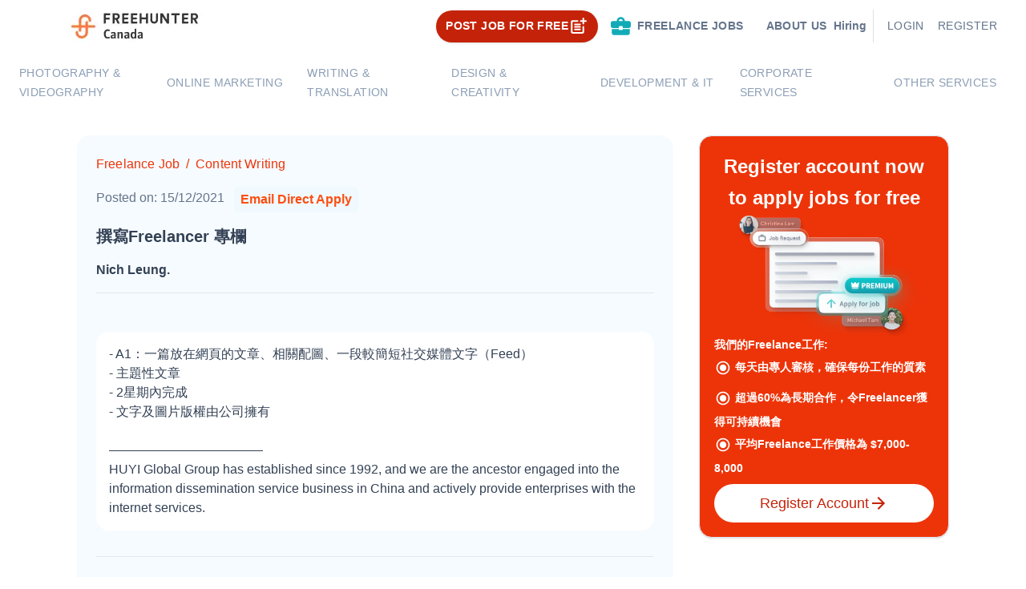

--- FILE ---
content_type: text/html; charset=utf-8
request_url: https://freehunter.io/freelancejobs/13752/%E6%92%B0%E5%AF%ABFreelancer%20%E5%B0%88%E6%AC%84
body_size: 55715
content:
<!DOCTYPE html><html lang="en"><head><title>Freehunter | The Freelance platform</title><meta name="robots" content="index,follow"/><meta name="googlebot" content="index,follow"/><meta property="og:title" content="Freehunter | The Freelance platform"/><meta data-react-helmet="true" name="twitter:description" content="Based in Canada, Freehunter has expanded its business to Taiwan and Singapore. Collaborating with various enterprises, we work with over 40 thousand Freelancers to help our clients find their perfect work partners. By providing a wide range of opportunities, Freehunter matches freelancers with their ideal jobs."/><meta data-react-helmet="true" name="og:description" content="Based in Canada, Freehunter has expanded its business to Taiwan and Singapore. Collaborating with various enterprises, we work with over 40 thousand Freelancers to help our clients find their perfect work partners. By providing a wide range of opportunities, Freehunter matches freelancers with their ideal jobs."/><meta data-react-helmet="true" property="og:image" content="/assets/favicon-FH-main-site.png"/><meta data-react-helmet="true" property="og:url" content=""/><meta data-react-helmet="true" property="og:type" content="website"/><meta name="google-site-verification" content="YHVoq6NAEfjqQwNnfFmcvmbXeEhpIMb1Uzrql1cEAOM"/><link rel="freehunter icon" href="/assets/favicon-FH-main-site.png"/><meta charSet="utf-8"/><meta name="viewport" content="width=device-width, initial-scale=1.0, shrink-to-fit=no"/><meta data-react-helmet="true" name="description" content="Based in Canada, Freehunter has expanded its business to Taiwan and Singapore. Collaborating with various enterprises, we work with over 40 thousand Freelancers to help our clients find their perfect work partners. By providing a wide range of opportunities, Freehunter matches freelancers with their ideal jobs."/><link rel="canonical" href="https://freehunter.hk/freelancejobs/13752/撰寫Freelancer 專欄"/><meta name="robots" content="index, follow"/><script type="application/ld+json">{&quot;@context&quot;:&quot;https://schema.org/&quot;,&quot;@type&quot;:&quot;JobPosting&quot;,&quot;title&quot;:&quot;Freelance Content Writer 撰寫Freelancer 專欄&quot;,&quot;description&quot;:&quot;-       A1：一篇放在網頁的文章、相關配圖、一段較簡短社交媒體文字（Feed）\n-      主題性文章\n-      2星期內完成\n-      文字及圖片版權由公司擁有\n\n————————————\nHUYI Global Group has established since 1992, and we are the ancestor engaged into the information dissemination service business in China and actively provide enterprises with the internet services.&quot;,&quot;datePosted&quot;:&quot;2021-12-14&quot;,&quot;validThrough&quot;:&quot;2022-01-23&quot;,&quot;employmentType&quot;:[&quot;CONTRACTOR&quot;,&quot;TEMPORARY&quot;],&quot;image&quot;:&quot;https://assets-global.website-files.com/5dbfd0c08b3107b843917e24/5fb616f3e6360814de5d55c5_Logo_new%20reduction%20type%20E.png&quot;,&quot;hiringOrganization&quot;:{&quot;@type&quot;:&quot;Organization&quot;,&quot;name&quot;:&quot;Freehunter&quot;,&quot;sameAs&quot;:&quot;https://freehunter.hk&quot;},&quot;jobLocation&quot;:{&quot;@type&quot;:&quot;Place&quot;,&quot;address&quot;:{&quot;@type&quot;:&quot;PostalAddress&quot;}},&quot;estimatedSalary&quot;:{&quot;@type&quot;:&quot;MonetaryAmountDistribution&quot;,&quot;currency&quot;:&quot;HKD&quot;,&quot;name&quot;:&quot;base&quot;,&quot;duration&quot;:&quot;P1M&quot;}}</script><meta name="next-head-count" content="17"/><link rel="preload" href="/_next/static/css/c4d230e2ef0cafa9.css" as="style"/><link rel="stylesheet" href="/_next/static/css/c4d230e2ef0cafa9.css" data-n-g=""/><link rel="preload" href="/_next/static/css/2e2751e26baf52dd.css" as="style"/><link rel="stylesheet" href="/_next/static/css/2e2751e26baf52dd.css" data-n-p=""/><noscript data-n-css=""></noscript><script defer="" nomodule="" src="/_next/static/chunks/polyfills-5cd94c89d3acac5f.js"></script><script defer="" src="/_next/static/chunks/8048.e663dd57755d9917.js"></script><script defer="" src="/_next/static/chunks/4917.2c183e9e875e5860.js"></script><script defer="" src="/_next/static/chunks/6072-85aca69470cbf171.js"></script><script defer="" src="/_next/static/chunks/7208.c97bdd8f1e04f0c0.js"></script><script defer="" src="/_next/static/chunks/1922.a4c70058bed34fc6.js"></script><script defer="" src="/_next/static/chunks/2980-25d50f74e4d75fce.js"></script><script defer="" src="/_next/static/chunks/5798.222bf0b0acb1d213.js"></script><script defer="" src="/_next/static/chunks/6543.ec4a38a0ec4643de.js"></script><script defer="" src="/_next/static/chunks/7416.06b0b9721a220f42.js"></script><script defer="" src="/_next/static/chunks/3218.b3c5993d73a9aa7b.js"></script><script src="/_next/static/chunks/webpack-b1118a24a22047c4.js" defer=""></script><script src="/_next/static/chunks/framework-c8a0c141b0f16609.js" defer=""></script><script src="/_next/static/chunks/main-d9475f04f63e72e7.js" defer=""></script><script src="/_next/static/chunks/pages/_app-509527a6632f7484.js" defer=""></script><script src="/_next/static/chunks/9156-17a14229df31bd84.js" defer=""></script><script src="/_next/static/chunks/9963-2c9366827f51d0ec.js" defer=""></script><script src="/_next/static/chunks/2499-3478bc2105085174.js" defer=""></script><script src="/_next/static/chunks/1288-4fd343bd7945c2ee.js" defer=""></script><script src="/_next/static/chunks/7568-d22c33b01a0130c0.js" defer=""></script><script src="/_next/static/chunks/pages/freelancejobs/%5BjobId%5D/%5Btitle%5D-d546e13bd60bffe1.js" defer=""></script><script src="/_next/static/G8yOnPjhxvyovKv_TMYmZ/_buildManifest.js" defer=""></script><script src="/_next/static/G8yOnPjhxvyovKv_TMYmZ/_ssgManifest.js" defer=""></script><script src="/_next/static/G8yOnPjhxvyovKv_TMYmZ/_middlewareManifest.js" defer=""></script></head><body><div id="__next" data-reactroot=""><div class="false"><nav class="relative inline-col-item-center py-0 justify-start w-full bg-white sticky top-0 z-50 false"><div class="max-w-[1500px] mx-auto"><div class="flex flex-col px-4 pt-2 pb-1 mx-auto "><div class=" justify-between flex md:space-x-2.5 items-center flex-1"><div class="flex space-x-1.5 items-center h-full false"><style data-emotion="css 1uljsrr">.css-1uljsrr{text-align:center;-webkit-flex:0 0 auto;-ms-flex:0 0 auto;flex:0 0 auto;font-size:1.5rem;padding:8px;border-radius:50%;overflow:visible;color:rgba(0, 0, 0, 0.54);-webkit-transition:background-color 150ms cubic-bezier(0.4, 0, 0.2, 1) 0ms;transition:background-color 150ms cubic-bezier(0.4, 0, 0.2, 1) 0ms;padding:12px;font-size:1.75rem;}.css-1uljsrr:hover{background-color:rgba(0, 0, 0, 0.04);}@media (hover: none){.css-1uljsrr:hover{background-color:transparent;}}.css-1uljsrr.Mui-disabled{background-color:transparent;color:rgba(0, 0, 0, 0.26);}</style><style data-emotion="css 1w8s6so">.css-1w8s6so{display:-webkit-inline-box;display:-webkit-inline-flex;display:-ms-inline-flexbox;display:inline-flex;-webkit-align-items:center;-webkit-box-align:center;-ms-flex-align:center;align-items:center;-webkit-box-pack:center;-ms-flex-pack:center;-webkit-justify-content:center;justify-content:center;position:relative;box-sizing:border-box;-webkit-tap-highlight-color:transparent;background-color:transparent;outline:0;border:0;margin:0;border-radius:0;padding:0;cursor:pointer;-webkit-user-select:none;-moz-user-select:none;-ms-user-select:none;user-select:none;vertical-align:middle;-moz-appearance:none;-webkit-appearance:none;-webkit-text-decoration:none;text-decoration:none;color:inherit;text-align:center;-webkit-flex:0 0 auto;-ms-flex:0 0 auto;flex:0 0 auto;font-size:1.5rem;padding:8px;border-radius:50%;overflow:visible;color:rgba(0, 0, 0, 0.54);-webkit-transition:background-color 150ms cubic-bezier(0.4, 0, 0.2, 1) 0ms;transition:background-color 150ms cubic-bezier(0.4, 0, 0.2, 1) 0ms;padding:12px;font-size:1.75rem;}.css-1w8s6so::-moz-focus-inner{border-style:none;}.css-1w8s6so.Mui-disabled{pointer-events:none;cursor:default;}@media print{.css-1w8s6so{-webkit-print-color-adjust:exact;color-adjust:exact;}}.css-1w8s6so:hover{background-color:rgba(0, 0, 0, 0.04);}@media (hover: none){.css-1w8s6so:hover{background-color:transparent;}}.css-1w8s6so.Mui-disabled{background-color:transparent;color:rgba(0, 0, 0, 0.26);}</style><button class="MuiButtonBase-root MuiIconButton-root MuiIconButton-sizeLarge md:hidden false css-1w8s6so" tabindex="0" type="button"><style data-emotion="css vubbuv">.css-vubbuv{-webkit-user-select:none;-moz-user-select:none;-ms-user-select:none;user-select:none;width:1em;height:1em;display:inline-block;fill:currentColor;-webkit-flex-shrink:0;-ms-flex-negative:0;flex-shrink:0;-webkit-transition:fill 200ms cubic-bezier(0.4, 0, 0.2, 1) 0ms;transition:fill 200ms cubic-bezier(0.4, 0, 0.2, 1) 0ms;font-size:1.5rem;}</style><svg class="MuiSvgIcon-root MuiSvgIcon-fontSizeMedium css-vubbuv" focusable="false" viewBox="0 0 24 24" aria-hidden="true" data-testid="SubjectIcon"><path d="M14 17H4v2h10v-2zm6-8H4v2h16V9zM4 15h16v-2H4v2zM4 5v2h16V5H4z"></path></svg></button><a class="h-[48px] py-3 flex items-center" href="/"><span style="box-sizing:border-box;display:inline-block;overflow:hidden;width:initial;height:initial;background:none;opacity:1;border:0;margin:0;padding:0;position:relative;max-width:100%"><span style="box-sizing:border-box;display:block;width:initial;height:initial;background:none;opacity:1;border:0;margin:0;padding:0;max-width:100%"><img style="display:block;max-width:100%;width:initial;height:initial;background:none;opacity:1;border:0;margin:0;padding:0" alt="" aria-hidden="true" src="[data-uri]"/></span><img alt="logo" src="[data-uri]" decoding="async" data-nimg="intrinsic" class="" style="position:absolute;top:0;left:0;bottom:0;right:0;box-sizing:border-box;padding:0;border:none;margin:auto;display:block;width:0;height:0;min-width:100%;max-width:100%;min-height:100%;max-height:100%"/><noscript><img alt="logo" srcSet="/_next/image?url=https%3A%2F%2Fi.imgur.com%2FH3lcBi5.png&amp;w=384&amp;q=75 1x, /_next/image?url=https%3A%2F%2Fi.imgur.com%2FH3lcBi5.png&amp;w=640&amp;q=75 2x" src="/_next/image?url=https%3A%2F%2Fi.imgur.com%2FH3lcBi5.png&amp;w=640&amp;q=75" decoding="async" data-nimg="intrinsic" style="position:absolute;top:0;left:0;bottom:0;right:0;box-sizing:border-box;padding:0;border:none;margin:auto;display:block;width:0;height:0;min-width:100%;max-width:100%;min-height:100%;max-height:100%" class="" loading="lazy"/></noscript></span></a></div><div class="flex items-center justify-center py-1 md:px-3 rounded-2xl"><style data-emotion="css 11qrfta">.css-11qrfta{font-family:"Roboto","Helvetica","Arial",sans-serif;font-weight:500;font-size:0.875rem;line-height:1.75;letter-spacing:0.02857em;text-transform:uppercase;min-width:64px;padding:6px 8px;border-radius:4px;-webkit-transition:background-color 250ms cubic-bezier(0.4, 0, 0.2, 1) 0ms,box-shadow 250ms cubic-bezier(0.4, 0, 0.2, 1) 0ms,border-color 250ms cubic-bezier(0.4, 0, 0.2, 1) 0ms,color 250ms cubic-bezier(0.4, 0, 0.2, 1) 0ms;transition:background-color 250ms cubic-bezier(0.4, 0, 0.2, 1) 0ms,box-shadow 250ms cubic-bezier(0.4, 0, 0.2, 1) 0ms,border-color 250ms cubic-bezier(0.4, 0, 0.2, 1) 0ms,color 250ms cubic-bezier(0.4, 0, 0.2, 1) 0ms;color:#1976d2;}.css-11qrfta:hover{-webkit-text-decoration:none;text-decoration:none;background-color:rgba(25, 118, 210, 0.04);}@media (hover: none){.css-11qrfta:hover{background-color:transparent;}}.css-11qrfta.Mui-disabled{color:rgba(0, 0, 0, 0.26);}</style><style data-emotion="css 1ujsas3">.css-1ujsas3{display:-webkit-inline-box;display:-webkit-inline-flex;display:-ms-inline-flexbox;display:inline-flex;-webkit-align-items:center;-webkit-box-align:center;-ms-flex-align:center;align-items:center;-webkit-box-pack:center;-ms-flex-pack:center;-webkit-justify-content:center;justify-content:center;position:relative;box-sizing:border-box;-webkit-tap-highlight-color:transparent;background-color:transparent;outline:0;border:0;margin:0;border-radius:0;padding:0;cursor:pointer;-webkit-user-select:none;-moz-user-select:none;-ms-user-select:none;user-select:none;vertical-align:middle;-moz-appearance:none;-webkit-appearance:none;-webkit-text-decoration:none;text-decoration:none;color:inherit;font-family:"Roboto","Helvetica","Arial",sans-serif;font-weight:500;font-size:0.875rem;line-height:1.75;letter-spacing:0.02857em;text-transform:uppercase;min-width:64px;padding:6px 8px;border-radius:4px;-webkit-transition:background-color 250ms cubic-bezier(0.4, 0, 0.2, 1) 0ms,box-shadow 250ms cubic-bezier(0.4, 0, 0.2, 1) 0ms,border-color 250ms cubic-bezier(0.4, 0, 0.2, 1) 0ms,color 250ms cubic-bezier(0.4, 0, 0.2, 1) 0ms;transition:background-color 250ms cubic-bezier(0.4, 0, 0.2, 1) 0ms,box-shadow 250ms cubic-bezier(0.4, 0, 0.2, 1) 0ms,border-color 250ms cubic-bezier(0.4, 0, 0.2, 1) 0ms,color 250ms cubic-bezier(0.4, 0, 0.2, 1) 0ms;color:#1976d2;}.css-1ujsas3::-moz-focus-inner{border-style:none;}.css-1ujsas3.Mui-disabled{pointer-events:none;cursor:default;}@media print{.css-1ujsas3{-webkit-print-color-adjust:exact;color-adjust:exact;}}.css-1ujsas3:hover{-webkit-text-decoration:none;text-decoration:none;background-color:rgba(25, 118, 210, 0.04);}@media (hover: none){.css-1ujsas3:hover{background-color:transparent;}}.css-1ujsas3.Mui-disabled{color:rgba(0, 0, 0, 0.26);}</style><button class="MuiButton-root MuiButton-text MuiButton-textPrimary MuiButton-sizeMedium MuiButton-textSizeMedium MuiButtonBase-root flex-row items-center hidden h-10 px-3 py-2 mr-2 transition duration-300 transform rounded-full shadow sm:flex bg-sky-700 hover:translate-x-2 css-1ujsas3" tabindex="0" type="button"><div class="flex flex-row items-center "><span class="leading-normal text-center text-white sm-bold">Post Job for free</span><span style="box-sizing:border-box;display:inline-block;overflow:hidden;width:initial;height:initial;background:none;opacity:1;border:0;margin:0;padding:0;position:relative;max-width:100%"><span style="box-sizing:border-box;display:block;width:initial;height:initial;background:none;opacity:1;border:0;margin:0;padding:0;max-width:100%"><img style="display:block;max-width:100%;width:initial;height:initial;background:none;opacity:1;border:0;margin:0;padding:0" alt="" aria-hidden="true" src="[data-uri]"/></span><img alt="" src="[data-uri]" decoding="async" data-nimg="intrinsic" style="position:absolute;top:0;left:0;bottom:0;right:0;box-sizing:border-box;padding:0;border:none;margin:auto;display:block;width:0;height:0;min-width:100%;max-width:100%;min-height:100%;max-height:100%"/><noscript><img alt="" srcSet="/_next/image?url=%2Fassets%2Futilities%2Fwhite_free_post_job_icon.svg&amp;w=32&amp;q=75 1x, /_next/image?url=%2Fassets%2Futilities%2Fwhite_free_post_job_icon.svg&amp;w=64&amp;q=75 2x" src="/_next/image?url=%2Fassets%2Futilities%2Fwhite_free_post_job_icon.svg&amp;w=64&amp;q=75" decoding="async" data-nimg="intrinsic" style="position:absolute;top:0;left:0;bottom:0;right:0;box-sizing:border-box;padding:0;border:none;margin:auto;display:block;width:0;height:0;min-width:100%;max-width:100%;min-height:100%;max-height:100%" loading="lazy"/></noscript></span></div></button><div class="hidden md:block relative mr-2 h-max-[40px]"><style data-emotion="css 11qrfta">.css-11qrfta{font-family:"Roboto","Helvetica","Arial",sans-serif;font-weight:500;font-size:0.875rem;line-height:1.75;letter-spacing:0.02857em;text-transform:uppercase;min-width:64px;padding:6px 8px;border-radius:4px;-webkit-transition:background-color 250ms cubic-bezier(0.4, 0, 0.2, 1) 0ms,box-shadow 250ms cubic-bezier(0.4, 0, 0.2, 1) 0ms,border-color 250ms cubic-bezier(0.4, 0, 0.2, 1) 0ms,color 250ms cubic-bezier(0.4, 0, 0.2, 1) 0ms;transition:background-color 250ms cubic-bezier(0.4, 0, 0.2, 1) 0ms,box-shadow 250ms cubic-bezier(0.4, 0, 0.2, 1) 0ms,border-color 250ms cubic-bezier(0.4, 0, 0.2, 1) 0ms,color 250ms cubic-bezier(0.4, 0, 0.2, 1) 0ms;color:#1976d2;}.css-11qrfta:hover{-webkit-text-decoration:none;text-decoration:none;background-color:rgba(25, 118, 210, 0.04);}@media (hover: none){.css-11qrfta:hover{background-color:transparent;}}.css-11qrfta.Mui-disabled{color:rgba(0, 0, 0, 0.26);}</style><style data-emotion="css 1ujsas3">.css-1ujsas3{display:-webkit-inline-box;display:-webkit-inline-flex;display:-ms-inline-flexbox;display:inline-flex;-webkit-align-items:center;-webkit-box-align:center;-ms-flex-align:center;align-items:center;-webkit-box-pack:center;-ms-flex-pack:center;-webkit-justify-content:center;justify-content:center;position:relative;box-sizing:border-box;-webkit-tap-highlight-color:transparent;background-color:transparent;outline:0;border:0;margin:0;border-radius:0;padding:0;cursor:pointer;-webkit-user-select:none;-moz-user-select:none;-ms-user-select:none;user-select:none;vertical-align:middle;-moz-appearance:none;-webkit-appearance:none;-webkit-text-decoration:none;text-decoration:none;color:inherit;font-family:"Roboto","Helvetica","Arial",sans-serif;font-weight:500;font-size:0.875rem;line-height:1.75;letter-spacing:0.02857em;text-transform:uppercase;min-width:64px;padding:6px 8px;border-radius:4px;-webkit-transition:background-color 250ms cubic-bezier(0.4, 0, 0.2, 1) 0ms,box-shadow 250ms cubic-bezier(0.4, 0, 0.2, 1) 0ms,border-color 250ms cubic-bezier(0.4, 0, 0.2, 1) 0ms,color 250ms cubic-bezier(0.4, 0, 0.2, 1) 0ms;transition:background-color 250ms cubic-bezier(0.4, 0, 0.2, 1) 0ms,box-shadow 250ms cubic-bezier(0.4, 0, 0.2, 1) 0ms,border-color 250ms cubic-bezier(0.4, 0, 0.2, 1) 0ms,color 250ms cubic-bezier(0.4, 0, 0.2, 1) 0ms;color:#1976d2;}.css-1ujsas3::-moz-focus-inner{border-style:none;}.css-1ujsas3.Mui-disabled{pointer-events:none;cursor:default;}@media print{.css-1ujsas3{-webkit-print-color-adjust:exact;color-adjust:exact;}}.css-1ujsas3:hover{-webkit-text-decoration:none;text-decoration:none;background-color:rgba(25, 118, 210, 0.04);}@media (hover: none){.css-1ujsas3:hover{background-color:transparent;}}.css-1ujsas3.Mui-disabled{color:rgba(0, 0, 0, 0.26);}</style><a class="MuiButton-root MuiButton-text MuiButton-textPrimary MuiButton-sizeMedium MuiButton-textSizeMedium MuiButtonBase-root hidden px-3 py-2 rounded-full sm:flex css-1ujsas3" tabindex="0" href="/freelancejobs"><style data-emotion="css 6xugel">.css-6xugel{display:inherit;margin-right:8px;margin-left:-4px;}.css-6xugel>*:nth-of-type(1){font-size:20px;}</style><span class="MuiButton-startIcon MuiButton-iconSizeMedium css-6xugel"><span style="box-sizing:border-box;display:inline-block;overflow:hidden;width:initial;height:initial;background:none;opacity:1;border:0;margin:0;padding:0;position:relative;max-width:100%"><span style="box-sizing:border-box;display:block;width:initial;height:initial;background:none;opacity:1;border:0;margin:0;padding:0;max-width:100%"><img style="display:block;max-width:100%;width:initial;height:initial;background:none;opacity:1;border:0;margin:0;padding:0" alt="" aria-hidden="true" src="[data-uri]"/></span><img alt="" src="[data-uri]" decoding="async" data-nimg="intrinsic" style="position:absolute;top:0;left:0;bottom:0;right:0;box-sizing:border-box;padding:0;border:none;margin:auto;display:block;width:0;height:0;min-width:100%;max-width:100%;min-height:100%;max-height:100%"/><noscript><img alt="" srcSet="/_next/image?url=%2Fassets%2Fjob_related_icons%2Fgreen_jobpool_icon.svg&amp;w=32&amp;q=75 1x, /_next/image?url=%2Fassets%2Fjob_related_icons%2Fgreen_jobpool_icon.svg&amp;w=64&amp;q=75 2x" src="/_next/image?url=%2Fassets%2Fjob_related_icons%2Fgreen_jobpool_icon.svg&amp;w=64&amp;q=75" decoding="async" data-nimg="intrinsic" style="position:absolute;top:0;left:0;bottom:0;right:0;box-sizing:border-box;padding:0;border:none;margin:auto;display:block;width:0;height:0;min-width:100%;max-width:100%;min-height:100%;max-height:100%" loading="lazy"/></noscript></span></span><a class="flex flex-row items-center"><span class="leading-normal text-center sm-bold text-blueGray-500">Freelance Jobs</span></a></a></div><style data-emotion="css 11qrfta">.css-11qrfta{font-family:"Roboto","Helvetica","Arial",sans-serif;font-weight:500;font-size:0.875rem;line-height:1.75;letter-spacing:0.02857em;text-transform:uppercase;min-width:64px;padding:6px 8px;border-radius:4px;-webkit-transition:background-color 250ms cubic-bezier(0.4, 0, 0.2, 1) 0ms,box-shadow 250ms cubic-bezier(0.4, 0, 0.2, 1) 0ms,border-color 250ms cubic-bezier(0.4, 0, 0.2, 1) 0ms,color 250ms cubic-bezier(0.4, 0, 0.2, 1) 0ms;transition:background-color 250ms cubic-bezier(0.4, 0, 0.2, 1) 0ms,box-shadow 250ms cubic-bezier(0.4, 0, 0.2, 1) 0ms,border-color 250ms cubic-bezier(0.4, 0, 0.2, 1) 0ms,color 250ms cubic-bezier(0.4, 0, 0.2, 1) 0ms;color:#1976d2;}.css-11qrfta:hover{-webkit-text-decoration:none;text-decoration:none;background-color:rgba(25, 118, 210, 0.04);}@media (hover: none){.css-11qrfta:hover{background-color:transparent;}}.css-11qrfta.Mui-disabled{color:rgba(0, 0, 0, 0.26);}</style><style data-emotion="css 1ujsas3">.css-1ujsas3{display:-webkit-inline-box;display:-webkit-inline-flex;display:-ms-inline-flexbox;display:inline-flex;-webkit-align-items:center;-webkit-box-align:center;-ms-flex-align:center;align-items:center;-webkit-box-pack:center;-ms-flex-pack:center;-webkit-justify-content:center;justify-content:center;position:relative;box-sizing:border-box;-webkit-tap-highlight-color:transparent;background-color:transparent;outline:0;border:0;margin:0;border-radius:0;padding:0;cursor:pointer;-webkit-user-select:none;-moz-user-select:none;-ms-user-select:none;user-select:none;vertical-align:middle;-moz-appearance:none;-webkit-appearance:none;-webkit-text-decoration:none;text-decoration:none;color:inherit;font-family:"Roboto","Helvetica","Arial",sans-serif;font-weight:500;font-size:0.875rem;line-height:1.75;letter-spacing:0.02857em;text-transform:uppercase;min-width:64px;padding:6px 8px;border-radius:4px;-webkit-transition:background-color 250ms cubic-bezier(0.4, 0, 0.2, 1) 0ms,box-shadow 250ms cubic-bezier(0.4, 0, 0.2, 1) 0ms,border-color 250ms cubic-bezier(0.4, 0, 0.2, 1) 0ms,color 250ms cubic-bezier(0.4, 0, 0.2, 1) 0ms;transition:background-color 250ms cubic-bezier(0.4, 0, 0.2, 1) 0ms,box-shadow 250ms cubic-bezier(0.4, 0, 0.2, 1) 0ms,border-color 250ms cubic-bezier(0.4, 0, 0.2, 1) 0ms,color 250ms cubic-bezier(0.4, 0, 0.2, 1) 0ms;color:#1976d2;}.css-1ujsas3::-moz-focus-inner{border-style:none;}.css-1ujsas3.Mui-disabled{pointer-events:none;cursor:default;}@media print{.css-1ujsas3{-webkit-print-color-adjust:exact;color-adjust:exact;}}.css-1ujsas3:hover{-webkit-text-decoration:none;text-decoration:none;background-color:rgba(25, 118, 210, 0.04);}@media (hover: none){.css-1ujsas3:hover{background-color:transparent;}}.css-1ujsas3.Mui-disabled{color:rgba(0, 0, 0, 0.26);}</style><a class="MuiButton-root MuiButton-text MuiButton-textPrimary MuiButton-sizeMedium MuiButton-textSizeMedium MuiButtonBase-root hidden sm:flex group css-1ujsas3" tabindex="0" href="/about-us"><a class="text-sm leading-normal text-center text-blueGray-500 font-bold after:absolute after:content-[&#x27;&#x27;] after:w-full after:h-0.5 after:left-0 after:bottom-0 after:bg-blueGray-500 relative overflow-hidden after:transform after:translate-x-[-120%] group-hover:after:translate-x-[0%] after:transition after:ease-in-out after:duration-300">About Us</a></a><style data-emotion="css 11qrfta">.css-11qrfta{font-family:"Roboto","Helvetica","Arial",sans-serif;font-weight:500;font-size:0.875rem;line-height:1.75;letter-spacing:0.02857em;text-transform:uppercase;min-width:64px;padding:6px 8px;border-radius:4px;-webkit-transition:background-color 250ms cubic-bezier(0.4, 0, 0.2, 1) 0ms,box-shadow 250ms cubic-bezier(0.4, 0, 0.2, 1) 0ms,border-color 250ms cubic-bezier(0.4, 0, 0.2, 1) 0ms,color 250ms cubic-bezier(0.4, 0, 0.2, 1) 0ms;transition:background-color 250ms cubic-bezier(0.4, 0, 0.2, 1) 0ms,box-shadow 250ms cubic-bezier(0.4, 0, 0.2, 1) 0ms,border-color 250ms cubic-bezier(0.4, 0, 0.2, 1) 0ms,color 250ms cubic-bezier(0.4, 0, 0.2, 1) 0ms;color:#1976d2;}.css-11qrfta:hover{-webkit-text-decoration:none;text-decoration:none;background-color:rgba(25, 118, 210, 0.04);}@media (hover: none){.css-11qrfta:hover{background-color:transparent;}}.css-11qrfta.Mui-disabled{color:rgba(0, 0, 0, 0.26);}</style><style data-emotion="css 1ujsas3">.css-1ujsas3{display:-webkit-inline-box;display:-webkit-inline-flex;display:-ms-inline-flexbox;display:inline-flex;-webkit-align-items:center;-webkit-box-align:center;-ms-flex-align:center;align-items:center;-webkit-box-pack:center;-ms-flex-pack:center;-webkit-justify-content:center;justify-content:center;position:relative;box-sizing:border-box;-webkit-tap-highlight-color:transparent;background-color:transparent;outline:0;border:0;margin:0;border-radius:0;padding:0;cursor:pointer;-webkit-user-select:none;-moz-user-select:none;-ms-user-select:none;user-select:none;vertical-align:middle;-moz-appearance:none;-webkit-appearance:none;-webkit-text-decoration:none;text-decoration:none;color:inherit;font-family:"Roboto","Helvetica","Arial",sans-serif;font-weight:500;font-size:0.875rem;line-height:1.75;letter-spacing:0.02857em;text-transform:uppercase;min-width:64px;padding:6px 8px;border-radius:4px;-webkit-transition:background-color 250ms cubic-bezier(0.4, 0, 0.2, 1) 0ms,box-shadow 250ms cubic-bezier(0.4, 0, 0.2, 1) 0ms,border-color 250ms cubic-bezier(0.4, 0, 0.2, 1) 0ms,color 250ms cubic-bezier(0.4, 0, 0.2, 1) 0ms;transition:background-color 250ms cubic-bezier(0.4, 0, 0.2, 1) 0ms,box-shadow 250ms cubic-bezier(0.4, 0, 0.2, 1) 0ms,border-color 250ms cubic-bezier(0.4, 0, 0.2, 1) 0ms,color 250ms cubic-bezier(0.4, 0, 0.2, 1) 0ms;color:#1976d2;}.css-1ujsas3::-moz-focus-inner{border-style:none;}.css-1ujsas3.Mui-disabled{pointer-events:none;cursor:default;}@media print{.css-1ujsas3{-webkit-print-color-adjust:exact;color-adjust:exact;}}.css-1ujsas3:hover{-webkit-text-decoration:none;text-decoration:none;background-color:rgba(25, 118, 210, 0.04);}@media (hover: none){.css-1ujsas3:hover{background-color:transparent;}}.css-1ujsas3.Mui-disabled{color:rgba(0, 0, 0, 0.26);}</style><a class="MuiButton-root MuiButton-text MuiButton-textPrimary MuiButton-sizeMedium MuiButton-textSizeMedium MuiButtonBase-root hidden sm:flex group css-1ujsas3" tabindex="0" href="/hiring"><a class="text-sm leading-normal text-center text-blueGray-500 font-bold after:absolute after:content-[&#x27;&#x27;] after:w-full after:h-0.5 after:left-0 after:bottom-0 after:bg-blueGray-500 relative overflow-hidden after:transform after:translate-x-[-120%] group-hover:after:translate-x-[0%] after:transition after:ease-in-out after:duration-300">Hiring</a></a><style data-emotion="css 1d7q5f8">.css-1d7q5f8{margin:0;-webkit-flex-shrink:0;-ms-flex-negative:0;flex-shrink:0;border-width:0;border-style:solid;border-color:rgba(0, 0, 0, 0.12);border-bottom-width:0;height:auto;border-right-width:thin;-webkit-align-self:stretch;-ms-flex-item-align:stretch;align-self:stretch;}</style><hr class="MuiDivider-root MuiDivider-fullWidth MuiDivider-vertical MuiDivider-flexItem hidden mx-2 sm:flex css-1d7q5f8"/><div class="sm:flex sm:flex-row w-1/8 h-[40px]"><style data-emotion="css z7erpk animation-c7515d">.css-z7erpk{display:block;background-color:rgba(0, 0, 0, 0.11);height:auto;margin-top:0;margin-bottom:0;transform-origin:0 55%;-webkit-transform:scale(1, 0.60);-moz-transform:scale(1, 0.60);-ms-transform:scale(1, 0.60);transform:scale(1, 0.60);border-radius:4px/6.7px;-webkit-animation:animation-c7515d 1.5s ease-in-out 0.5s infinite;animation:animation-c7515d 1.5s ease-in-out 0.5s infinite;}.css-z7erpk:empty:before{content:"\00a0";}@-webkit-keyframes animation-c7515d{0%{opacity:1;}50%{opacity:0.4;}100%{opacity:1;}}@keyframes animation-c7515d{0%{opacity:1;}50%{opacity:0.4;}100%{opacity:1;}}</style><span class="MuiSkeleton-root MuiSkeleton-text MuiSkeleton-pulse w-12 mr-8 ml-8 css-z7erpk"></span><style data-emotion="css z7erpk animation-c7515d">.css-z7erpk{display:block;background-color:rgba(0, 0, 0, 0.11);height:auto;margin-top:0;margin-bottom:0;transform-origin:0 55%;-webkit-transform:scale(1, 0.60);-moz-transform:scale(1, 0.60);-ms-transform:scale(1, 0.60);transform:scale(1, 0.60);border-radius:4px/6.7px;-webkit-animation:animation-c7515d 1.5s ease-in-out 0.5s infinite;animation:animation-c7515d 1.5s ease-in-out 0.5s infinite;}.css-z7erpk:empty:before{content:"\00a0";}@-webkit-keyframes animation-c7515d{0%{opacity:1;}50%{opacity:0.4;}100%{opacity:1;}}@keyframes animation-c7515d{0%{opacity:1;}50%{opacity:0.4;}100%{opacity:1;}}</style><span class="MuiSkeleton-root MuiSkeleton-text MuiSkeleton-pulse w-12 css-z7erpk"></span></div><style data-emotion="css 11qrfta">.css-11qrfta{font-family:"Roboto","Helvetica","Arial",sans-serif;font-weight:500;font-size:0.875rem;line-height:1.75;letter-spacing:0.02857em;text-transform:uppercase;min-width:64px;padding:6px 8px;border-radius:4px;-webkit-transition:background-color 250ms cubic-bezier(0.4, 0, 0.2, 1) 0ms,box-shadow 250ms cubic-bezier(0.4, 0, 0.2, 1) 0ms,border-color 250ms cubic-bezier(0.4, 0, 0.2, 1) 0ms,color 250ms cubic-bezier(0.4, 0, 0.2, 1) 0ms;transition:background-color 250ms cubic-bezier(0.4, 0, 0.2, 1) 0ms,box-shadow 250ms cubic-bezier(0.4, 0, 0.2, 1) 0ms,border-color 250ms cubic-bezier(0.4, 0, 0.2, 1) 0ms,color 250ms cubic-bezier(0.4, 0, 0.2, 1) 0ms;color:#1976d2;}.css-11qrfta:hover{-webkit-text-decoration:none;text-decoration:none;background-color:rgba(25, 118, 210, 0.04);}@media (hover: none){.css-11qrfta:hover{background-color:transparent;}}.css-11qrfta.Mui-disabled{color:rgba(0, 0, 0, 0.26);}</style><style data-emotion="css 1ujsas3">.css-1ujsas3{display:-webkit-inline-box;display:-webkit-inline-flex;display:-ms-inline-flexbox;display:inline-flex;-webkit-align-items:center;-webkit-box-align:center;-ms-flex-align:center;align-items:center;-webkit-box-pack:center;-ms-flex-pack:center;-webkit-justify-content:center;justify-content:center;position:relative;box-sizing:border-box;-webkit-tap-highlight-color:transparent;background-color:transparent;outline:0;border:0;margin:0;border-radius:0;padding:0;cursor:pointer;-webkit-user-select:none;-moz-user-select:none;-ms-user-select:none;user-select:none;vertical-align:middle;-moz-appearance:none;-webkit-appearance:none;-webkit-text-decoration:none;text-decoration:none;color:inherit;font-family:"Roboto","Helvetica","Arial",sans-serif;font-weight:500;font-size:0.875rem;line-height:1.75;letter-spacing:0.02857em;text-transform:uppercase;min-width:64px;padding:6px 8px;border-radius:4px;-webkit-transition:background-color 250ms cubic-bezier(0.4, 0, 0.2, 1) 0ms,box-shadow 250ms cubic-bezier(0.4, 0, 0.2, 1) 0ms,border-color 250ms cubic-bezier(0.4, 0, 0.2, 1) 0ms,color 250ms cubic-bezier(0.4, 0, 0.2, 1) 0ms;transition:background-color 250ms cubic-bezier(0.4, 0, 0.2, 1) 0ms,box-shadow 250ms cubic-bezier(0.4, 0, 0.2, 1) 0ms,border-color 250ms cubic-bezier(0.4, 0, 0.2, 1) 0ms,color 250ms cubic-bezier(0.4, 0, 0.2, 1) 0ms;color:#1976d2;}.css-1ujsas3::-moz-focus-inner{border-style:none;}.css-1ujsas3.Mui-disabled{pointer-events:none;cursor:default;}@media print{.css-1ujsas3{-webkit-print-color-adjust:exact;color-adjust:exact;}}.css-1ujsas3:hover{-webkit-text-decoration:none;text-decoration:none;background-color:rgba(25, 118, 210, 0.04);}@media (hover: none){.css-1ujsas3:hover{background-color:transparent;}}.css-1ujsas3.Mui-disabled{color:rgba(0, 0, 0, 0.26);}</style><button class="MuiButton-root MuiButton-text MuiButton-textPrimary MuiButton-sizeMedium MuiButton-textSizeMedium MuiButtonBase-root flex ml-1 md:ml-0 items-center px-3 md:px-5 py-2 text-sm leading-normal text-center bg-sky-700 rounded-full shadow whitespace-nowrap text-white sm:hidden css-1ujsas3" tabindex="0" type="button">Post Job for free<style data-emotion="css 1n4a93h">.css-1n4a93h{display:inherit;margin-right:-4px;margin-left:8px;}.css-1n4a93h>*:nth-of-type(1){font-size:20px;}</style><span class="MuiButton-endIcon MuiButton-iconSizeMedium css-1n4a93h"><style data-emotion="css vubbuv">.css-vubbuv{-webkit-user-select:none;-moz-user-select:none;-ms-user-select:none;user-select:none;width:1em;height:1em;display:inline-block;fill:currentColor;-webkit-flex-shrink:0;-ms-flex-negative:0;flex-shrink:0;-webkit-transition:fill 200ms cubic-bezier(0.4, 0, 0.2, 1) 0ms;transition:fill 200ms cubic-bezier(0.4, 0, 0.2, 1) 0ms;font-size:1.5rem;}</style><svg class="MuiSvgIcon-root MuiSvgIcon-fontSizeMedium w-3 h-3 text-sm text-white css-vubbuv" focusable="false" viewBox="0 0 24 24" aria-hidden="true" data-testid="ArrowForwardIosIcon"><path d="M6.23 20.23 8 22l10-10L8 2 6.23 3.77 14.46 12z"></path></svg></span></button></div></div></div></div><div class="w-full"><style data-emotion="css a3xyjy">.css-a3xyjy{z-index:1200;}</style></div><div class="container w-full mx-auto px-4 space-x-2.5 items-center justify-between flex-1 py-3 overflow-x-auto md:flex hidden "><div class="flex w-full space-x-2.5 items-center justify-between py-3 overflow-x-auto"><style data-emotion="css io6do9 animation-c7515d">.css-io6do9{display:block;background-color:rgba(0, 0, 0, 0.11);height:1.2em;-webkit-animation:animation-c7515d 1.5s ease-in-out 0.5s infinite;animation:animation-c7515d 1.5s ease-in-out 0.5s infinite;}@-webkit-keyframes animation-c7515d{0%{opacity:1;}50%{opacity:0.4;}100%{opacity:1;}}@keyframes animation-c7515d{0%{opacity:1;}50%{opacity:0.4;}100%{opacity:1;}}</style><span class="MuiSkeleton-root MuiSkeleton-rectangular MuiSkeleton-pulse css-io6do9" style="width:70px;height:20px"></span><style data-emotion="css io6do9 animation-c7515d">.css-io6do9{display:block;background-color:rgba(0, 0, 0, 0.11);height:1.2em;-webkit-animation:animation-c7515d 1.5s ease-in-out 0.5s infinite;animation:animation-c7515d 1.5s ease-in-out 0.5s infinite;}@-webkit-keyframes animation-c7515d{0%{opacity:1;}50%{opacity:0.4;}100%{opacity:1;}}@keyframes animation-c7515d{0%{opacity:1;}50%{opacity:0.4;}100%{opacity:1;}}</style><span class="MuiSkeleton-root MuiSkeleton-rectangular MuiSkeleton-pulse css-io6do9" style="width:70px;height:20px"></span><style data-emotion="css io6do9 animation-c7515d">.css-io6do9{display:block;background-color:rgba(0, 0, 0, 0.11);height:1.2em;-webkit-animation:animation-c7515d 1.5s ease-in-out 0.5s infinite;animation:animation-c7515d 1.5s ease-in-out 0.5s infinite;}@-webkit-keyframes animation-c7515d{0%{opacity:1;}50%{opacity:0.4;}100%{opacity:1;}}@keyframes animation-c7515d{0%{opacity:1;}50%{opacity:0.4;}100%{opacity:1;}}</style><span class="MuiSkeleton-root MuiSkeleton-rectangular MuiSkeleton-pulse css-io6do9" style="width:70px;height:20px"></span><style data-emotion="css io6do9 animation-c7515d">.css-io6do9{display:block;background-color:rgba(0, 0, 0, 0.11);height:1.2em;-webkit-animation:animation-c7515d 1.5s ease-in-out 0.5s infinite;animation:animation-c7515d 1.5s ease-in-out 0.5s infinite;}@-webkit-keyframes animation-c7515d{0%{opacity:1;}50%{opacity:0.4;}100%{opacity:1;}}@keyframes animation-c7515d{0%{opacity:1;}50%{opacity:0.4;}100%{opacity:1;}}</style><span class="MuiSkeleton-root MuiSkeleton-rectangular MuiSkeleton-pulse css-io6do9" style="width:70px;height:20px"></span><style data-emotion="css io6do9 animation-c7515d">.css-io6do9{display:block;background-color:rgba(0, 0, 0, 0.11);height:1.2em;-webkit-animation:animation-c7515d 1.5s ease-in-out 0.5s infinite;animation:animation-c7515d 1.5s ease-in-out 0.5s infinite;}@-webkit-keyframes animation-c7515d{0%{opacity:1;}50%{opacity:0.4;}100%{opacity:1;}}@keyframes animation-c7515d{0%{opacity:1;}50%{opacity:0.4;}100%{opacity:1;}}</style><span class="MuiSkeleton-root MuiSkeleton-rectangular MuiSkeleton-pulse css-io6do9" style="width:70px;height:20px"></span><style data-emotion="css io6do9 animation-c7515d">.css-io6do9{display:block;background-color:rgba(0, 0, 0, 0.11);height:1.2em;-webkit-animation:animation-c7515d 1.5s ease-in-out 0.5s infinite;animation:animation-c7515d 1.5s ease-in-out 0.5s infinite;}@-webkit-keyframes animation-c7515d{0%{opacity:1;}50%{opacity:0.4;}100%{opacity:1;}}@keyframes animation-c7515d{0%{opacity:1;}50%{opacity:0.4;}100%{opacity:1;}}</style><span class="MuiSkeleton-root MuiSkeleton-rectangular MuiSkeleton-pulse css-io6do9" style="width:70px;height:20px"></span><style data-emotion="css io6do9 animation-c7515d">.css-io6do9{display:block;background-color:rgba(0, 0, 0, 0.11);height:1.2em;-webkit-animation:animation-c7515d 1.5s ease-in-out 0.5s infinite;animation:animation-c7515d 1.5s ease-in-out 0.5s infinite;}@-webkit-keyframes animation-c7515d{0%{opacity:1;}50%{opacity:0.4;}100%{opacity:1;}}@keyframes animation-c7515d{0%{opacity:1;}50%{opacity:0.4;}100%{opacity:1;}}</style><span class="MuiSkeleton-root MuiSkeleton-rectangular MuiSkeleton-pulse css-io6do9" style="width:70px;height:20px"></span></div></div></nav><style data-emotion="css 1k371a6">@media print{.css-1k371a6{position:absolute!important;}}</style><style data-emotion="css 1k371a6">@media print{.css-1k371a6{position:absolute!important;}}</style><style data-emotion="css 1k371a6">@media print{.css-1k371a6{position:absolute!important;}}</style><style data-emotion="css 1k371a6">@media print{.css-1k371a6{position:absolute!important;}}</style><style data-emotion="css 1k371a6">@media print{.css-1k371a6{position:absolute!important;}}</style><main class="h-full"><div class="container mx-auto"></div><div class="w-full flex flex-col md:flex-row container mx-auto py-6 false"><div class="w-full flex flex-col h-full space-y-4 justify-center p-6 md:mx-4  bg-blue-F6FBFF rounded-2xl  flex-grow md:w-3/5  "><div class="w-full"><style data-emotion="css o3d33y">.css-o3d33y{margin:0;font-family:"Roboto","Helvetica","Arial",sans-serif;font-weight:400;font-size:1rem;line-height:1.5;letter-spacing:0.00938em;color:rgba(0, 0, 0, 0.6);}</style><nav class="MuiTypography-root MuiTypography-body1 MuiBreadcrumbs-root base-bold text-left text-fhTeal-600 css-o3d33y" aria-label="breadcrumb"><style data-emotion="css nhb8h9">.css-nhb8h9{display:-webkit-box;display:-webkit-flex;display:-ms-flexbox;display:flex;-webkit-box-flex-wrap:wrap;-webkit-flex-wrap:wrap;-ms-flex-wrap:wrap;flex-wrap:wrap;-webkit-align-items:center;-webkit-box-align:center;-ms-flex-align:center;align-items:center;padding:0;margin:0;list-style:none;}</style><ol class="MuiBreadcrumbs-ol css-nhb8h9"><li class="MuiBreadcrumbs-li"><a href="/freelancejobs">Freelance Job</a></li><style data-emotion="css 3mf706">.css-3mf706{display:-webkit-box;display:-webkit-flex;display:-ms-flexbox;display:flex;-webkit-user-select:none;-moz-user-select:none;-ms-user-select:none;user-select:none;margin-left:8px;margin-right:8px;}</style><li aria-hidden="true" class="MuiBreadcrumbs-separator css-3mf706">/</li><li class="MuiBreadcrumbs-li"><h1>Content Writing</h1></li></ol></nav></div><div class="flex flex-row items-center"><div class="mb-1 mr-3 font-normal text-blueGray-500">Posted on<!-- -->: <!-- -->15/12/2021</div> <div class="px-2 py-1 font-bold rounded-md bg-blue-F0F9FD text-sky-500">Email Direct Apply</div></div><p class="xl-bold leading-7 text-left text-blueGray-700">撰寫Freelancer 專欄</p><div class="flex items-center base-bold text-left text-blueGray-700 ">Nich Leung<!-- -->. </div><section class="py-8 my-6 border-t border-b border-b-blue-DEE7F3 border-t-blue-DEE7F3"><div class="p-4 mt-4 text-base leading-normal whitespace-pre-line bg-white text-blueGray-700 rounded-2xl"><div class="space-y-6"><div>-       A1：一篇放在網頁的文章、相關配圖、一段較簡短社交媒體文字（Feed）
-      主題性文章
-      2星期內完成
-      文字及圖片版權由公司擁有

————————————
HUYI Global Group has established since 1992, and we are the ancestor engaged into the information dissemination service business in China and actively provide enterprises with the internet services.</div></div></div></section><section class="flex flex-col w-full py-4 border-b md:flex-row border-b-blue-DEE7F3"><div class="w-full md:w-2/4"><div class="mb-5"><div class="mb-2 text-sm text-blue-596F8D">Work Location</div><div class="base-bold text-blueGray-700">Flexible / Remote</div></div><div class="mb-5"><div class="mb-2 text-sm text-blue-596F8D">Job Scale</div><div class="base-bold text-blueGray-700">Within 30 days</div></div></div><div class="w-full md:w-2/4"><div class="mb-5"><div class="mb-2 text-sm text-blue-596F8D">Budget</div><div class="base-bold text-blueGray-700">HKD $400 - $2,000</div></div><div class="mb-5"><div class="mb-2 text-sm text-blue-596F8D">Required Skills</div><div class="flex flex-wrap w-full"><div class="flex items-center justify-center px-3 py-1 m-1 rounded-full whitespace-nowrap bg-blue-EDF4FB"><p class="text-sm leading-tight text-blueGray-700">Blog</p></div></div></div></div></section><section class="space-y-2"><div class="text-sm text-blueGray-500">Client Background Info</div><div class="text-blueGray-700 pb-2 whitespace-pre-line blur select-none">要Login先可以睇客戶背景資料的~~ Anyway, Freehunter是一個深受各大企業信賴的網上Freelance平台。

用戶遍佈星港台三地，擁有超過30000位專業自由工作者，協助各地客戶尋找理想工作伙伴！Freehunter團隊期望透過提供多元化的工作機會，讓更多人從事自己喜愛的事業。

Freelancer用戶可以在 工作板申請不同工作 ，提出報價後便可以在聊天室直接聯絡客戶。而Freelancer亦可以在Freehunter建立個人專頁，令客戶看見你的作品，帶來更多合作機會。

客戶可以透過兩種方法聯絡Freelancer，首先是直接 填寫工作內容 並發佈到平台，快速獲取報價參考。客戶亦可親自在[Freelancer列表]頁面瀏覽不同個人檔案，並傳送訊息給心儀的Freelancer開展合作。</div><div class="inline-flex flex-row items-center justify-center px-4 py-2 lg-medium font-bold transition duration-300 transform bg-white rounded-full shadow cursor-pointer hover:translate-x-4 text-fhTeal-700">Register Account<style data-emotion="css vubbuv">.css-vubbuv{-webkit-user-select:none;-moz-user-select:none;-ms-user-select:none;user-select:none;width:1em;height:1em;display:inline-block;fill:currentColor;-webkit-flex-shrink:0;-ms-flex-negative:0;flex-shrink:0;-webkit-transition:fill 200ms cubic-bezier(0.4, 0, 0.2, 1) 0ms;transition:fill 200ms cubic-bezier(0.4, 0, 0.2, 1) 0ms;font-size:1.5rem;}</style><svg class="MuiSvgIcon-root MuiSvgIcon-fontSizeMedium ml-2 text-md css-vubbuv" focusable="false" viewBox="0 0 24 24" aria-hidden="true" data-testid="ArrowForwardIcon"><path d="m12 4-1.41 1.41L16.17 11H4v2h12.17l-5.58 5.59L12 20l8-8z"></path></svg></div></section></div><div class="p-[18px] bg-fhTeal-600 justify-between mt-4 md:mt-0 md:m-4 md:w-[312px] shadow rounded-2xl border border-blue-DEE7F3" style="height:fit-content"><p class="xl2-bold leading-relaxed text-center text-white">Register account now to apply jobs for free</p><img src="https://freehunter-s3-hk-admin.s3.ap-northeast-2.amazonaws.com/img/job-premium-eng.png" alt="" class="w-full"/><div class="mb-2.5"><h3 class="m-0 lg-semibold text-white text-sm">我們的Freelance工作:<div class="text-sm"><div class="-ml-2 -mr-1 inline"><style data-emotion="css 1j28yt5">.css-1j28yt5{color:rgba(0, 0, 0, 0.6);}.css-1j28yt5:hover{background-color:rgba(25, 118, 210, 0.04);}@media (hover: none){.css-1j28yt5:hover{background-color:transparent;}}.css-1j28yt5.Mui-checked{color:#1976d2;}.css-1j28yt5.Mui-disabled{color:rgba(0, 0, 0, 0.26);}</style><style data-emotion="css 1nqwcvv">.css-1nqwcvv{padding:9px;border-radius:50%;color:rgba(0, 0, 0, 0.6);}.css-1nqwcvv:hover{background-color:rgba(25, 118, 210, 0.04);}@media (hover: none){.css-1nqwcvv:hover{background-color:transparent;}}.css-1nqwcvv.Mui-checked{color:#1976d2;}.css-1nqwcvv.Mui-disabled{color:rgba(0, 0, 0, 0.26);}</style><style data-emotion="css 1a5icme">.css-1a5icme{display:-webkit-inline-box;display:-webkit-inline-flex;display:-ms-inline-flexbox;display:inline-flex;-webkit-align-items:center;-webkit-box-align:center;-ms-flex-align:center;align-items:center;-webkit-box-pack:center;-ms-flex-pack:center;-webkit-justify-content:center;justify-content:center;position:relative;box-sizing:border-box;-webkit-tap-highlight-color:transparent;background-color:transparent;outline:0;border:0;margin:0;border-radius:0;padding:0;cursor:pointer;-webkit-user-select:none;-moz-user-select:none;-ms-user-select:none;user-select:none;vertical-align:middle;-moz-appearance:none;-webkit-appearance:none;-webkit-text-decoration:none;text-decoration:none;color:inherit;padding:9px;border-radius:50%;color:rgba(0, 0, 0, 0.6);}.css-1a5icme::-moz-focus-inner{border-style:none;}.css-1a5icme.Mui-disabled{pointer-events:none;cursor:default;}@media print{.css-1a5icme{-webkit-print-color-adjust:exact;color-adjust:exact;}}.css-1a5icme:hover{background-color:rgba(25, 118, 210, 0.04);}@media (hover: none){.css-1a5icme:hover{background-color:transparent;}}.css-1a5icme.Mui-checked{color:#1976d2;}.css-1a5icme.Mui-disabled{color:rgba(0, 0, 0, 0.26);}</style><span class="MuiRadio-root MuiRadio-colorPrimary MuiButtonBase-root MuiRadio-root MuiRadio-colorPrimary PrivateSwitchBase-root Mui-checked text-white cursor-default css-1a5icme"><style data-emotion="css 1m9pwf3">.css-1m9pwf3{cursor:inherit;position:absolute;opacity:0;width:100%;height:100%;top:0;left:0;margin:0;padding:0;z-index:1;}</style><input type="radio" checked="" class="PrivateSwitchBase-input css-1m9pwf3"/><style data-emotion="css hyxlzm">.css-hyxlzm{position:relative;display:-webkit-box;display:-webkit-flex;display:-ms-flexbox;display:flex;}</style><span class="css-hyxlzm"><style data-emotion="css 41q668">.css-41q668{-webkit-transform:scale(1);-moz-transform:scale(1);-ms-transform:scale(1);transform:scale(1);}</style><style data-emotion="css cpa9t9">.css-cpa9t9{-webkit-user-select:none;-moz-user-select:none;-ms-user-select:none;user-select:none;width:1em;height:1em;display:inline-block;fill:currentColor;-webkit-flex-shrink:0;-ms-flex-negative:0;flex-shrink:0;-webkit-transition:fill 200ms cubic-bezier(0.4, 0, 0.2, 1) 0ms;transition:fill 200ms cubic-bezier(0.4, 0, 0.2, 1) 0ms;font-size:1.25rem;-webkit-transform:scale(1);-moz-transform:scale(1);-ms-transform:scale(1);transform:scale(1);}</style><svg class="MuiSvgIcon-root MuiSvgIcon-fontSizeSmall css-cpa9t9" focusable="false" viewBox="0 0 24 24" aria-hidden="true" data-testid="RadioButtonUncheckedIcon"><path d="M12 2C6.48 2 2 6.48 2 12s4.48 10 10 10 10-4.48 10-10S17.52 2 12 2zm0 18c-4.42 0-8-3.58-8-8s3.58-8 8-8 8 3.58 8 8-3.58 8-8 8z"></path></svg><style data-emotion="css mblabm">.css-mblabm{left:0;position:absolute;-webkit-transform:scale(1);-moz-transform:scale(1);-ms-transform:scale(1);transform:scale(1);-webkit-transition:-webkit-transform 150ms cubic-bezier(0.0, 0, 0.2, 1) 0ms;transition:transform 150ms cubic-bezier(0.0, 0, 0.2, 1) 0ms;}</style><style data-emotion="css vrv9vb">.css-vrv9vb{-webkit-user-select:none;-moz-user-select:none;-ms-user-select:none;user-select:none;width:1em;height:1em;display:inline-block;fill:currentColor;-webkit-flex-shrink:0;-ms-flex-negative:0;flex-shrink:0;-webkit-transition:fill 200ms cubic-bezier(0.4, 0, 0.2, 1) 0ms;transition:fill 200ms cubic-bezier(0.4, 0, 0.2, 1) 0ms;font-size:1.25rem;left:0;position:absolute;-webkit-transform:scale(1);-moz-transform:scale(1);-ms-transform:scale(1);transform:scale(1);-webkit-transition:-webkit-transform 150ms cubic-bezier(0.0, 0, 0.2, 1) 0ms;transition:transform 150ms cubic-bezier(0.0, 0, 0.2, 1) 0ms;}</style><svg class="MuiSvgIcon-root MuiSvgIcon-fontSizeSmall css-vrv9vb" focusable="false" viewBox="0 0 24 24" aria-hidden="true" data-testid="RadioButtonCheckedIcon"><path d="M8.465 8.465C9.37 7.56 10.62 7 12 7C14.76 7 17 9.24 17 12C17 13.38 16.44 14.63 15.535 15.535C14.63 16.44 13.38 17 12 17C9.24 17 7 14.76 7 12C7 10.62 7.56 9.37 8.465 8.465Z"></path></svg></span></span></div>每天由專人審核，確保每份工作的質素</div><div class="text-sm"><div class="-ml-2 -mr-1 inline"><style data-emotion="css 1j28yt5">.css-1j28yt5{color:rgba(0, 0, 0, 0.6);}.css-1j28yt5:hover{background-color:rgba(25, 118, 210, 0.04);}@media (hover: none){.css-1j28yt5:hover{background-color:transparent;}}.css-1j28yt5.Mui-checked{color:#1976d2;}.css-1j28yt5.Mui-disabled{color:rgba(0, 0, 0, 0.26);}</style><style data-emotion="css 1nqwcvv">.css-1nqwcvv{padding:9px;border-radius:50%;color:rgba(0, 0, 0, 0.6);}.css-1nqwcvv:hover{background-color:rgba(25, 118, 210, 0.04);}@media (hover: none){.css-1nqwcvv:hover{background-color:transparent;}}.css-1nqwcvv.Mui-checked{color:#1976d2;}.css-1nqwcvv.Mui-disabled{color:rgba(0, 0, 0, 0.26);}</style><style data-emotion="css 1a5icme">.css-1a5icme{display:-webkit-inline-box;display:-webkit-inline-flex;display:-ms-inline-flexbox;display:inline-flex;-webkit-align-items:center;-webkit-box-align:center;-ms-flex-align:center;align-items:center;-webkit-box-pack:center;-ms-flex-pack:center;-webkit-justify-content:center;justify-content:center;position:relative;box-sizing:border-box;-webkit-tap-highlight-color:transparent;background-color:transparent;outline:0;border:0;margin:0;border-radius:0;padding:0;cursor:pointer;-webkit-user-select:none;-moz-user-select:none;-ms-user-select:none;user-select:none;vertical-align:middle;-moz-appearance:none;-webkit-appearance:none;-webkit-text-decoration:none;text-decoration:none;color:inherit;padding:9px;border-radius:50%;color:rgba(0, 0, 0, 0.6);}.css-1a5icme::-moz-focus-inner{border-style:none;}.css-1a5icme.Mui-disabled{pointer-events:none;cursor:default;}@media print{.css-1a5icme{-webkit-print-color-adjust:exact;color-adjust:exact;}}.css-1a5icme:hover{background-color:rgba(25, 118, 210, 0.04);}@media (hover: none){.css-1a5icme:hover{background-color:transparent;}}.css-1a5icme.Mui-checked{color:#1976d2;}.css-1a5icme.Mui-disabled{color:rgba(0, 0, 0, 0.26);}</style><span class="MuiRadio-root MuiRadio-colorPrimary MuiButtonBase-root MuiRadio-root MuiRadio-colorPrimary PrivateSwitchBase-root Mui-checked text-white cursor-default css-1a5icme"><style data-emotion="css 1m9pwf3">.css-1m9pwf3{cursor:inherit;position:absolute;opacity:0;width:100%;height:100%;top:0;left:0;margin:0;padding:0;z-index:1;}</style><input type="radio" checked="" class="PrivateSwitchBase-input css-1m9pwf3"/><style data-emotion="css hyxlzm">.css-hyxlzm{position:relative;display:-webkit-box;display:-webkit-flex;display:-ms-flexbox;display:flex;}</style><span class="css-hyxlzm"><style data-emotion="css 41q668">.css-41q668{-webkit-transform:scale(1);-moz-transform:scale(1);-ms-transform:scale(1);transform:scale(1);}</style><style data-emotion="css cpa9t9">.css-cpa9t9{-webkit-user-select:none;-moz-user-select:none;-ms-user-select:none;user-select:none;width:1em;height:1em;display:inline-block;fill:currentColor;-webkit-flex-shrink:0;-ms-flex-negative:0;flex-shrink:0;-webkit-transition:fill 200ms cubic-bezier(0.4, 0, 0.2, 1) 0ms;transition:fill 200ms cubic-bezier(0.4, 0, 0.2, 1) 0ms;font-size:1.25rem;-webkit-transform:scale(1);-moz-transform:scale(1);-ms-transform:scale(1);transform:scale(1);}</style><svg class="MuiSvgIcon-root MuiSvgIcon-fontSizeSmall css-cpa9t9" focusable="false" viewBox="0 0 24 24" aria-hidden="true" data-testid="RadioButtonUncheckedIcon"><path d="M12 2C6.48 2 2 6.48 2 12s4.48 10 10 10 10-4.48 10-10S17.52 2 12 2zm0 18c-4.42 0-8-3.58-8-8s3.58-8 8-8 8 3.58 8 8-3.58 8-8 8z"></path></svg><style data-emotion="css mblabm">.css-mblabm{left:0;position:absolute;-webkit-transform:scale(1);-moz-transform:scale(1);-ms-transform:scale(1);transform:scale(1);-webkit-transition:-webkit-transform 150ms cubic-bezier(0.0, 0, 0.2, 1) 0ms;transition:transform 150ms cubic-bezier(0.0, 0, 0.2, 1) 0ms;}</style><style data-emotion="css vrv9vb">.css-vrv9vb{-webkit-user-select:none;-moz-user-select:none;-ms-user-select:none;user-select:none;width:1em;height:1em;display:inline-block;fill:currentColor;-webkit-flex-shrink:0;-ms-flex-negative:0;flex-shrink:0;-webkit-transition:fill 200ms cubic-bezier(0.4, 0, 0.2, 1) 0ms;transition:fill 200ms cubic-bezier(0.4, 0, 0.2, 1) 0ms;font-size:1.25rem;left:0;position:absolute;-webkit-transform:scale(1);-moz-transform:scale(1);-ms-transform:scale(1);transform:scale(1);-webkit-transition:-webkit-transform 150ms cubic-bezier(0.0, 0, 0.2, 1) 0ms;transition:transform 150ms cubic-bezier(0.0, 0, 0.2, 1) 0ms;}</style><svg class="MuiSvgIcon-root MuiSvgIcon-fontSizeSmall css-vrv9vb" focusable="false" viewBox="0 0 24 24" aria-hidden="true" data-testid="RadioButtonCheckedIcon"><path d="M8.465 8.465C9.37 7.56 10.62 7 12 7C14.76 7 17 9.24 17 12C17 13.38 16.44 14.63 15.535 15.535C14.63 16.44 13.38 17 12 17C9.24 17 7 14.76 7 12C7 10.62 7.56 9.37 8.465 8.465Z"></path></svg></span></span></div>超過60%為長期合作，令Freelancer獲得可持續機會</div><div class="text-sm"><div class="-ml-2 -mr-1 inline"><style data-emotion="css 1j28yt5">.css-1j28yt5{color:rgba(0, 0, 0, 0.6);}.css-1j28yt5:hover{background-color:rgba(25, 118, 210, 0.04);}@media (hover: none){.css-1j28yt5:hover{background-color:transparent;}}.css-1j28yt5.Mui-checked{color:#1976d2;}.css-1j28yt5.Mui-disabled{color:rgba(0, 0, 0, 0.26);}</style><style data-emotion="css 1nqwcvv">.css-1nqwcvv{padding:9px;border-radius:50%;color:rgba(0, 0, 0, 0.6);}.css-1nqwcvv:hover{background-color:rgba(25, 118, 210, 0.04);}@media (hover: none){.css-1nqwcvv:hover{background-color:transparent;}}.css-1nqwcvv.Mui-checked{color:#1976d2;}.css-1nqwcvv.Mui-disabled{color:rgba(0, 0, 0, 0.26);}</style><style data-emotion="css 1a5icme">.css-1a5icme{display:-webkit-inline-box;display:-webkit-inline-flex;display:-ms-inline-flexbox;display:inline-flex;-webkit-align-items:center;-webkit-box-align:center;-ms-flex-align:center;align-items:center;-webkit-box-pack:center;-ms-flex-pack:center;-webkit-justify-content:center;justify-content:center;position:relative;box-sizing:border-box;-webkit-tap-highlight-color:transparent;background-color:transparent;outline:0;border:0;margin:0;border-radius:0;padding:0;cursor:pointer;-webkit-user-select:none;-moz-user-select:none;-ms-user-select:none;user-select:none;vertical-align:middle;-moz-appearance:none;-webkit-appearance:none;-webkit-text-decoration:none;text-decoration:none;color:inherit;padding:9px;border-radius:50%;color:rgba(0, 0, 0, 0.6);}.css-1a5icme::-moz-focus-inner{border-style:none;}.css-1a5icme.Mui-disabled{pointer-events:none;cursor:default;}@media print{.css-1a5icme{-webkit-print-color-adjust:exact;color-adjust:exact;}}.css-1a5icme:hover{background-color:rgba(25, 118, 210, 0.04);}@media (hover: none){.css-1a5icme:hover{background-color:transparent;}}.css-1a5icme.Mui-checked{color:#1976d2;}.css-1a5icme.Mui-disabled{color:rgba(0, 0, 0, 0.26);}</style><span class="MuiRadio-root MuiRadio-colorPrimary MuiButtonBase-root MuiRadio-root MuiRadio-colorPrimary PrivateSwitchBase-root Mui-checked text-white cursor-default css-1a5icme"><style data-emotion="css 1m9pwf3">.css-1m9pwf3{cursor:inherit;position:absolute;opacity:0;width:100%;height:100%;top:0;left:0;margin:0;padding:0;z-index:1;}</style><input type="radio" checked="" class="PrivateSwitchBase-input css-1m9pwf3"/><style data-emotion="css hyxlzm">.css-hyxlzm{position:relative;display:-webkit-box;display:-webkit-flex;display:-ms-flexbox;display:flex;}</style><span class="css-hyxlzm"><style data-emotion="css 41q668">.css-41q668{-webkit-transform:scale(1);-moz-transform:scale(1);-ms-transform:scale(1);transform:scale(1);}</style><style data-emotion="css cpa9t9">.css-cpa9t9{-webkit-user-select:none;-moz-user-select:none;-ms-user-select:none;user-select:none;width:1em;height:1em;display:inline-block;fill:currentColor;-webkit-flex-shrink:0;-ms-flex-negative:0;flex-shrink:0;-webkit-transition:fill 200ms cubic-bezier(0.4, 0, 0.2, 1) 0ms;transition:fill 200ms cubic-bezier(0.4, 0, 0.2, 1) 0ms;font-size:1.25rem;-webkit-transform:scale(1);-moz-transform:scale(1);-ms-transform:scale(1);transform:scale(1);}</style><svg class="MuiSvgIcon-root MuiSvgIcon-fontSizeSmall css-cpa9t9" focusable="false" viewBox="0 0 24 24" aria-hidden="true" data-testid="RadioButtonUncheckedIcon"><path d="M12 2C6.48 2 2 6.48 2 12s4.48 10 10 10 10-4.48 10-10S17.52 2 12 2zm0 18c-4.42 0-8-3.58-8-8s3.58-8 8-8 8 3.58 8 8-3.58 8-8 8z"></path></svg><style data-emotion="css mblabm">.css-mblabm{left:0;position:absolute;-webkit-transform:scale(1);-moz-transform:scale(1);-ms-transform:scale(1);transform:scale(1);-webkit-transition:-webkit-transform 150ms cubic-bezier(0.0, 0, 0.2, 1) 0ms;transition:transform 150ms cubic-bezier(0.0, 0, 0.2, 1) 0ms;}</style><style data-emotion="css vrv9vb">.css-vrv9vb{-webkit-user-select:none;-moz-user-select:none;-ms-user-select:none;user-select:none;width:1em;height:1em;display:inline-block;fill:currentColor;-webkit-flex-shrink:0;-ms-flex-negative:0;flex-shrink:0;-webkit-transition:fill 200ms cubic-bezier(0.4, 0, 0.2, 1) 0ms;transition:fill 200ms cubic-bezier(0.4, 0, 0.2, 1) 0ms;font-size:1.25rem;left:0;position:absolute;-webkit-transform:scale(1);-moz-transform:scale(1);-ms-transform:scale(1);transform:scale(1);-webkit-transition:-webkit-transform 150ms cubic-bezier(0.0, 0, 0.2, 1) 0ms;transition:transform 150ms cubic-bezier(0.0, 0, 0.2, 1) 0ms;}</style><svg class="MuiSvgIcon-root MuiSvgIcon-fontSizeSmall css-vrv9vb" focusable="false" viewBox="0 0 24 24" aria-hidden="true" data-testid="RadioButtonCheckedIcon"><path d="M8.465 8.465C9.37 7.56 10.62 7 12 7C14.76 7 17 9.24 17 12C17 13.38 16.44 14.63 15.535 15.535C14.63 16.44 13.38 17 12 17C9.24 17 7 14.76 7 12C7 10.62 7.56 9.37 8.465 8.465Z"></path></svg></span></span></div>平均Freelance工作價格為 $7,000-8,000</div></h3></div><div class="w-full"><div class="flex flex-row items-center font-medium rounded-full text-lg py-2.5 px-3.5 mt-2 bg-white text-fhTeal-700 font-bold justify-center cursor-pointer">Register Account<style data-emotion="css vubbuv">.css-vubbuv{-webkit-user-select:none;-moz-user-select:none;-ms-user-select:none;user-select:none;width:1em;height:1em;display:inline-block;fill:currentColor;-webkit-flex-shrink:0;-ms-flex-negative:0;flex-shrink:0;-webkit-transition:fill 200ms cubic-bezier(0.4, 0, 0.2, 1) 0ms;transition:fill 200ms cubic-bezier(0.4, 0, 0.2, 1) 0ms;font-size:1.5rem;}</style><svg class="MuiSvgIcon-root MuiSvgIcon-fontSizeMedium css-vubbuv" focusable="false" viewBox="0 0 24 24" aria-hidden="true" data-testid="ArrowForwardIcon"><path d="m12 4-1.41 1.41L16.17 11H4v2h12.17l-5.58 5.59L12 20l8-8z"></path></svg></div></div></div></div></main><footer class="pb-48 pt-10 px-4 bg-blueGray-100 w-full"><div class="flex flex-col space-y-10 sm:items-start sm:justify-start justify-center max-w-[1170px] mx-auto"><div class="flex flex-col justify-center px-5 space-x-0 space-y-4 sm:flex-row sm:space-x-10 sm:space-y-0"><div class="justify-start space-y-6 col-item-start"><div class="flex flex-col justify-center h-10 py-0.5"></div><div class="inline-flex items-center justify-center space-x-6"><style data-emotion="css sakgg6">.css-sakgg6{text-align:center;-webkit-flex:0 0 auto;-ms-flex:0 0 auto;flex:0 0 auto;font-size:1.5rem;padding:8px;border-radius:50%;overflow:visible;color:rgba(0, 0, 0, 0.54);-webkit-transition:background-color 150ms cubic-bezier(0.4, 0, 0.2, 1) 0ms;transition:background-color 150ms cubic-bezier(0.4, 0, 0.2, 1) 0ms;padding:5px;font-size:1.125rem;}.css-sakgg6:hover{background-color:rgba(0, 0, 0, 0.04);}@media (hover: none){.css-sakgg6:hover{background-color:transparent;}}.css-sakgg6.Mui-disabled{background-color:transparent;color:rgba(0, 0, 0, 0.26);}</style><style data-emotion="css 1j7qk7u">.css-1j7qk7u{display:-webkit-inline-box;display:-webkit-inline-flex;display:-ms-inline-flexbox;display:inline-flex;-webkit-align-items:center;-webkit-box-align:center;-ms-flex-align:center;align-items:center;-webkit-box-pack:center;-ms-flex-pack:center;-webkit-justify-content:center;justify-content:center;position:relative;box-sizing:border-box;-webkit-tap-highlight-color:transparent;background-color:transparent;outline:0;border:0;margin:0;border-radius:0;padding:0;cursor:pointer;-webkit-user-select:none;-moz-user-select:none;-ms-user-select:none;user-select:none;vertical-align:middle;-moz-appearance:none;-webkit-appearance:none;-webkit-text-decoration:none;text-decoration:none;color:inherit;text-align:center;-webkit-flex:0 0 auto;-ms-flex:0 0 auto;flex:0 0 auto;font-size:1.5rem;padding:8px;border-radius:50%;overflow:visible;color:rgba(0, 0, 0, 0.54);-webkit-transition:background-color 150ms cubic-bezier(0.4, 0, 0.2, 1) 0ms;transition:background-color 150ms cubic-bezier(0.4, 0, 0.2, 1) 0ms;padding:5px;font-size:1.125rem;}.css-1j7qk7u::-moz-focus-inner{border-style:none;}.css-1j7qk7u.Mui-disabled{pointer-events:none;cursor:default;}@media print{.css-1j7qk7u{-webkit-print-color-adjust:exact;color-adjust:exact;}}.css-1j7qk7u:hover{background-color:rgba(0, 0, 0, 0.04);}@media (hover: none){.css-1j7qk7u:hover{background-color:transparent;}}.css-1j7qk7u.Mui-disabled{background-color:transparent;color:rgba(0, 0, 0, 0.26);}</style><button class="MuiButtonBase-root MuiIconButton-root MuiIconButton-sizeSmall css-1j7qk7u" tabindex="0" type="button"><style data-emotion="css vubbuv">.css-vubbuv{-webkit-user-select:none;-moz-user-select:none;-ms-user-select:none;user-select:none;width:1em;height:1em;display:inline-block;fill:currentColor;-webkit-flex-shrink:0;-ms-flex-negative:0;flex-shrink:0;-webkit-transition:fill 200ms cubic-bezier(0.4, 0, 0.2, 1) 0ms;transition:fill 200ms cubic-bezier(0.4, 0, 0.2, 1) 0ms;font-size:1.5rem;}</style><svg class="MuiSvgIcon-root MuiSvgIcon-fontSizeMedium text-blueGray-400 css-vubbuv" focusable="false" viewBox="0 0 24 24" aria-hidden="true" data-testid="LinkedInIcon"><path d="M19 3a2 2 0 0 1 2 2v14a2 2 0 0 1-2 2H5a2 2 0 0 1-2-2V5a2 2 0 0 1 2-2h14m-.5 15.5v-5.3a3.26 3.26 0 0 0-3.26-3.26c-.85 0-1.84.52-2.32 1.3v-1.11h-2.79v8.37h2.79v-4.93c0-.77.62-1.4 1.39-1.4a1.4 1.4 0 0 1 1.4 1.4v4.93h2.79M6.88 8.56a1.68 1.68 0 0 0 1.68-1.68c0-.93-.75-1.69-1.68-1.69a1.69 1.69 0 0 0-1.69 1.69c0 .93.76 1.68 1.69 1.68m1.39 9.94v-8.37H5.5v8.37h2.77z"></path></svg></button><style data-emotion="css sakgg6">.css-sakgg6{text-align:center;-webkit-flex:0 0 auto;-ms-flex:0 0 auto;flex:0 0 auto;font-size:1.5rem;padding:8px;border-radius:50%;overflow:visible;color:rgba(0, 0, 0, 0.54);-webkit-transition:background-color 150ms cubic-bezier(0.4, 0, 0.2, 1) 0ms;transition:background-color 150ms cubic-bezier(0.4, 0, 0.2, 1) 0ms;padding:5px;font-size:1.125rem;}.css-sakgg6:hover{background-color:rgba(0, 0, 0, 0.04);}@media (hover: none){.css-sakgg6:hover{background-color:transparent;}}.css-sakgg6.Mui-disabled{background-color:transparent;color:rgba(0, 0, 0, 0.26);}</style><style data-emotion="css 1j7qk7u">.css-1j7qk7u{display:-webkit-inline-box;display:-webkit-inline-flex;display:-ms-inline-flexbox;display:inline-flex;-webkit-align-items:center;-webkit-box-align:center;-ms-flex-align:center;align-items:center;-webkit-box-pack:center;-ms-flex-pack:center;-webkit-justify-content:center;justify-content:center;position:relative;box-sizing:border-box;-webkit-tap-highlight-color:transparent;background-color:transparent;outline:0;border:0;margin:0;border-radius:0;padding:0;cursor:pointer;-webkit-user-select:none;-moz-user-select:none;-ms-user-select:none;user-select:none;vertical-align:middle;-moz-appearance:none;-webkit-appearance:none;-webkit-text-decoration:none;text-decoration:none;color:inherit;text-align:center;-webkit-flex:0 0 auto;-ms-flex:0 0 auto;flex:0 0 auto;font-size:1.5rem;padding:8px;border-radius:50%;overflow:visible;color:rgba(0, 0, 0, 0.54);-webkit-transition:background-color 150ms cubic-bezier(0.4, 0, 0.2, 1) 0ms;transition:background-color 150ms cubic-bezier(0.4, 0, 0.2, 1) 0ms;padding:5px;font-size:1.125rem;}.css-1j7qk7u::-moz-focus-inner{border-style:none;}.css-1j7qk7u.Mui-disabled{pointer-events:none;cursor:default;}@media print{.css-1j7qk7u{-webkit-print-color-adjust:exact;color-adjust:exact;}}.css-1j7qk7u:hover{background-color:rgba(0, 0, 0, 0.04);}@media (hover: none){.css-1j7qk7u:hover{background-color:transparent;}}.css-1j7qk7u.Mui-disabled{background-color:transparent;color:rgba(0, 0, 0, 0.26);}</style><button class="MuiButtonBase-root MuiIconButton-root MuiIconButton-sizeSmall css-1j7qk7u" tabindex="0" type="button"><style data-emotion="css vubbuv">.css-vubbuv{-webkit-user-select:none;-moz-user-select:none;-ms-user-select:none;user-select:none;width:1em;height:1em;display:inline-block;fill:currentColor;-webkit-flex-shrink:0;-ms-flex-negative:0;flex-shrink:0;-webkit-transition:fill 200ms cubic-bezier(0.4, 0, 0.2, 1) 0ms;transition:fill 200ms cubic-bezier(0.4, 0, 0.2, 1) 0ms;font-size:1.5rem;}</style><svg class="MuiSvgIcon-root MuiSvgIcon-fontSizeMedium text-blueGray-400 css-vubbuv" focusable="false" viewBox="0 0 24 24" aria-hidden="true" data-testid="FacebookIcon"><path d="M5 3h14a2 2 0 0 1 2 2v14a2 2 0 0 1-2 2H5a2 2 0 0 1-2-2V5a2 2 0 0 1 2-2m13 2h-2.5A3.5 3.5 0 0 0 12 8.5V11h-2v3h2v7h3v-7h3v-3h-3V9a1 1 0 0 1 1-1h2V5z"></path></svg></button><style data-emotion="css sakgg6">.css-sakgg6{text-align:center;-webkit-flex:0 0 auto;-ms-flex:0 0 auto;flex:0 0 auto;font-size:1.5rem;padding:8px;border-radius:50%;overflow:visible;color:rgba(0, 0, 0, 0.54);-webkit-transition:background-color 150ms cubic-bezier(0.4, 0, 0.2, 1) 0ms;transition:background-color 150ms cubic-bezier(0.4, 0, 0.2, 1) 0ms;padding:5px;font-size:1.125rem;}.css-sakgg6:hover{background-color:rgba(0, 0, 0, 0.04);}@media (hover: none){.css-sakgg6:hover{background-color:transparent;}}.css-sakgg6.Mui-disabled{background-color:transparent;color:rgba(0, 0, 0, 0.26);}</style><style data-emotion="css 1j7qk7u">.css-1j7qk7u{display:-webkit-inline-box;display:-webkit-inline-flex;display:-ms-inline-flexbox;display:inline-flex;-webkit-align-items:center;-webkit-box-align:center;-ms-flex-align:center;align-items:center;-webkit-box-pack:center;-ms-flex-pack:center;-webkit-justify-content:center;justify-content:center;position:relative;box-sizing:border-box;-webkit-tap-highlight-color:transparent;background-color:transparent;outline:0;border:0;margin:0;border-radius:0;padding:0;cursor:pointer;-webkit-user-select:none;-moz-user-select:none;-ms-user-select:none;user-select:none;vertical-align:middle;-moz-appearance:none;-webkit-appearance:none;-webkit-text-decoration:none;text-decoration:none;color:inherit;text-align:center;-webkit-flex:0 0 auto;-ms-flex:0 0 auto;flex:0 0 auto;font-size:1.5rem;padding:8px;border-radius:50%;overflow:visible;color:rgba(0, 0, 0, 0.54);-webkit-transition:background-color 150ms cubic-bezier(0.4, 0, 0.2, 1) 0ms;transition:background-color 150ms cubic-bezier(0.4, 0, 0.2, 1) 0ms;padding:5px;font-size:1.125rem;}.css-1j7qk7u::-moz-focus-inner{border-style:none;}.css-1j7qk7u.Mui-disabled{pointer-events:none;cursor:default;}@media print{.css-1j7qk7u{-webkit-print-color-adjust:exact;color-adjust:exact;}}.css-1j7qk7u:hover{background-color:rgba(0, 0, 0, 0.04);}@media (hover: none){.css-1j7qk7u:hover{background-color:transparent;}}.css-1j7qk7u.Mui-disabled{background-color:transparent;color:rgba(0, 0, 0, 0.26);}</style><button class="MuiButtonBase-root MuiIconButton-root MuiIconButton-sizeSmall css-1j7qk7u" tabindex="0" type="button"><style data-emotion="css vubbuv">.css-vubbuv{-webkit-user-select:none;-moz-user-select:none;-ms-user-select:none;user-select:none;width:1em;height:1em;display:inline-block;fill:currentColor;-webkit-flex-shrink:0;-ms-flex-negative:0;flex-shrink:0;-webkit-transition:fill 200ms cubic-bezier(0.4, 0, 0.2, 1) 0ms;transition:fill 200ms cubic-bezier(0.4, 0, 0.2, 1) 0ms;font-size:1.5rem;}</style><svg class="MuiSvgIcon-root MuiSvgIcon-fontSizeMedium text-blueGray-400 css-vubbuv" focusable="false" viewBox="0 0 24 24" aria-hidden="true" data-testid="InstagramIcon"><path d="M7.8 2h8.4C19.4 2 22 4.6 22 7.8v8.4a5.8 5.8 0 0 1-5.8 5.8H7.8C4.6 22 2 19.4 2 16.2V7.8A5.8 5.8 0 0 1 7.8 2m-.2 2A3.6 3.6 0 0 0 4 7.6v8.8C4 18.39 5.61 20 7.6 20h8.8a3.6 3.6 0 0 0 3.6-3.6V7.6C20 5.61 18.39 4 16.4 4H7.6m9.65 1.5a1.25 1.25 0 0 1 1.25 1.25A1.25 1.25 0 0 1 17.25 8 1.25 1.25 0 0 1 16 6.75a1.25 1.25 0 0 1 1.25-1.25M12 7a5 5 0 0 1 5 5 5 5 0 0 1-5 5 5 5 0 0 1-5-5 5 5 0 0 1 5-5m0 2a3 3 0 0 0-3 3 3 3 0 0 0 3 3 3 3 0 0 0 3-3 3 3 0 0 0-3-3z"></path></svg></button><style data-emotion="css sakgg6">.css-sakgg6{text-align:center;-webkit-flex:0 0 auto;-ms-flex:0 0 auto;flex:0 0 auto;font-size:1.5rem;padding:8px;border-radius:50%;overflow:visible;color:rgba(0, 0, 0, 0.54);-webkit-transition:background-color 150ms cubic-bezier(0.4, 0, 0.2, 1) 0ms;transition:background-color 150ms cubic-bezier(0.4, 0, 0.2, 1) 0ms;padding:5px;font-size:1.125rem;}.css-sakgg6:hover{background-color:rgba(0, 0, 0, 0.04);}@media (hover: none){.css-sakgg6:hover{background-color:transparent;}}.css-sakgg6.Mui-disabled{background-color:transparent;color:rgba(0, 0, 0, 0.26);}</style><style data-emotion="css 1j7qk7u">.css-1j7qk7u{display:-webkit-inline-box;display:-webkit-inline-flex;display:-ms-inline-flexbox;display:inline-flex;-webkit-align-items:center;-webkit-box-align:center;-ms-flex-align:center;align-items:center;-webkit-box-pack:center;-ms-flex-pack:center;-webkit-justify-content:center;justify-content:center;position:relative;box-sizing:border-box;-webkit-tap-highlight-color:transparent;background-color:transparent;outline:0;border:0;margin:0;border-radius:0;padding:0;cursor:pointer;-webkit-user-select:none;-moz-user-select:none;-ms-user-select:none;user-select:none;vertical-align:middle;-moz-appearance:none;-webkit-appearance:none;-webkit-text-decoration:none;text-decoration:none;color:inherit;text-align:center;-webkit-flex:0 0 auto;-ms-flex:0 0 auto;flex:0 0 auto;font-size:1.5rem;padding:8px;border-radius:50%;overflow:visible;color:rgba(0, 0, 0, 0.54);-webkit-transition:background-color 150ms cubic-bezier(0.4, 0, 0.2, 1) 0ms;transition:background-color 150ms cubic-bezier(0.4, 0, 0.2, 1) 0ms;padding:5px;font-size:1.125rem;}.css-1j7qk7u::-moz-focus-inner{border-style:none;}.css-1j7qk7u.Mui-disabled{pointer-events:none;cursor:default;}@media print{.css-1j7qk7u{-webkit-print-color-adjust:exact;color-adjust:exact;}}.css-1j7qk7u:hover{background-color:rgba(0, 0, 0, 0.04);}@media (hover: none){.css-1j7qk7u:hover{background-color:transparent;}}.css-1j7qk7u.Mui-disabled{background-color:transparent;color:rgba(0, 0, 0, 0.26);}</style><button class="MuiButtonBase-root MuiIconButton-root MuiIconButton-sizeSmall css-1j7qk7u" tabindex="0" type="button"><style data-emotion="css vubbuv">.css-vubbuv{-webkit-user-select:none;-moz-user-select:none;-ms-user-select:none;user-select:none;width:1em;height:1em;display:inline-block;fill:currentColor;-webkit-flex-shrink:0;-ms-flex-negative:0;flex-shrink:0;-webkit-transition:fill 200ms cubic-bezier(0.4, 0, 0.2, 1) 0ms;transition:fill 200ms cubic-bezier(0.4, 0, 0.2, 1) 0ms;font-size:1.5rem;}</style><svg class="MuiSvgIcon-root MuiSvgIcon-fontSizeMedium text-blueGray-400 css-vubbuv" focusable="false" viewBox="0 0 24 24" aria-hidden="true" data-testid="WhatsAppIcon"><path d="M16.75 13.96c.25.13.41.2.46.3.06.11.04.61-.21 1.18-.2.56-1.24 1.1-1.7 1.12-.46.02-.47.36-2.96-.73-2.49-1.09-3.99-3.75-4.11-3.92-.12-.17-.96-1.38-.92-2.61.05-1.22.69-1.8.95-2.04.24-.26.51-.29.68-.26h.47c.15 0 .36-.06.55.45l.69 1.87c.06.13.1.28.01.44l-.27.41-.39.42c-.12.12-.26.25-.12.5.12.26.62 1.09 1.32 1.78.91.88 1.71 1.17 1.95 1.3.24.14.39.12.54-.04l.81-.94c.19-.25.35-.19.58-.11l1.67.88M12 2a10 10 0 0 1 10 10 10 10 0 0 1-10 10c-1.97 0-3.8-.57-5.35-1.55L2 22l1.55-4.65A9.969 9.969 0 0 1 2 12 10 10 0 0 1 12 2m0 2a8 8 0 0 0-8 8c0 1.72.54 3.31 1.46 4.61L4.5 19.5l2.89-.96A7.95 7.95 0 0 0 12 20a8 8 0 0 0 8-8 8 8 0 0 0-8-8z"></path></svg></button><style data-emotion="css sakgg6">.css-sakgg6{text-align:center;-webkit-flex:0 0 auto;-ms-flex:0 0 auto;flex:0 0 auto;font-size:1.5rem;padding:8px;border-radius:50%;overflow:visible;color:rgba(0, 0, 0, 0.54);-webkit-transition:background-color 150ms cubic-bezier(0.4, 0, 0.2, 1) 0ms;transition:background-color 150ms cubic-bezier(0.4, 0, 0.2, 1) 0ms;padding:5px;font-size:1.125rem;}.css-sakgg6:hover{background-color:rgba(0, 0, 0, 0.04);}@media (hover: none){.css-sakgg6:hover{background-color:transparent;}}.css-sakgg6.Mui-disabled{background-color:transparent;color:rgba(0, 0, 0, 0.26);}</style><style data-emotion="css 1j7qk7u">.css-1j7qk7u{display:-webkit-inline-box;display:-webkit-inline-flex;display:-ms-inline-flexbox;display:inline-flex;-webkit-align-items:center;-webkit-box-align:center;-ms-flex-align:center;align-items:center;-webkit-box-pack:center;-ms-flex-pack:center;-webkit-justify-content:center;justify-content:center;position:relative;box-sizing:border-box;-webkit-tap-highlight-color:transparent;background-color:transparent;outline:0;border:0;margin:0;border-radius:0;padding:0;cursor:pointer;-webkit-user-select:none;-moz-user-select:none;-ms-user-select:none;user-select:none;vertical-align:middle;-moz-appearance:none;-webkit-appearance:none;-webkit-text-decoration:none;text-decoration:none;color:inherit;text-align:center;-webkit-flex:0 0 auto;-ms-flex:0 0 auto;flex:0 0 auto;font-size:1.5rem;padding:8px;border-radius:50%;overflow:visible;color:rgba(0, 0, 0, 0.54);-webkit-transition:background-color 150ms cubic-bezier(0.4, 0, 0.2, 1) 0ms;transition:background-color 150ms cubic-bezier(0.4, 0, 0.2, 1) 0ms;padding:5px;font-size:1.125rem;}.css-1j7qk7u::-moz-focus-inner{border-style:none;}.css-1j7qk7u.Mui-disabled{pointer-events:none;cursor:default;}@media print{.css-1j7qk7u{-webkit-print-color-adjust:exact;color-adjust:exact;}}.css-1j7qk7u:hover{background-color:rgba(0, 0, 0, 0.04);}@media (hover: none){.css-1j7qk7u:hover{background-color:transparent;}}.css-1j7qk7u.Mui-disabled{background-color:transparent;color:rgba(0, 0, 0, 0.26);}</style><button class="MuiButtonBase-root MuiIconButton-root MuiIconButton-sizeSmall css-1j7qk7u" tabindex="0" type="button"><style data-emotion="css vubbuv">.css-vubbuv{-webkit-user-select:none;-moz-user-select:none;-ms-user-select:none;user-select:none;width:1em;height:1em;display:inline-block;fill:currentColor;-webkit-flex-shrink:0;-ms-flex-negative:0;flex-shrink:0;-webkit-transition:fill 200ms cubic-bezier(0.4, 0, 0.2, 1) 0ms;transition:fill 200ms cubic-bezier(0.4, 0, 0.2, 1) 0ms;font-size:1.5rem;}</style><svg class="MuiSvgIcon-root MuiSvgIcon-fontSizeMedium text-blueGray-400 css-vubbuv" focusable="false" viewBox="0 0 24 24" aria-hidden="true" data-testid="MailOutlineIcon"><path d="M20 4H4c-1.1 0-1.99.9-1.99 2L2 18c0 1.1.9 2 2 2h16c1.1 0 2-.9 2-2V6c0-1.1-.9-2-2-2zm0 14H4V8l8 5 8-5v10zm-8-7L4 6h16l-8 5z"></path></svg></button></div><div class="justify-start w-full space-x-4 space-y-2 col-item-center md:flex-row sm:flex-row md:space-y-0 whitespace-nowrap"><div class="flex space-x-0.5 space-y-1 md:space-y-0 md:space-x-4 items-center justify-start flex-wrap"><a class="text-sm leading-tight cursor-pointer text-blueGray-700 hover:underline" href="/about-us">About Us</a><div class="w-5 h-full transform rotate-90 border-green-500"></div><a class="text-sm leading-tight cursor-pointer text-blueGray-700 hover:underline" href="/about-us#contact-us">Contact Us</a><div class="w-5 h-full transform rotate-90 border-green-500"></div><a class="text-sm leading-tight cursor-pointer text-blueGray-700 hover:underline" href="/premium?free-trial=true">Premium</a><div class="w-5 h-full transform rotate-90 border-green-500"></div><a class="text-sm leading-tight cursor-pointer text-blueGray-700 hover:underline" href="/freelancejobs">Freelance Jobs</a><div class="w-5 h-full transform rotate-90 border-green-500"></div><a class="text-sm leading-tight cursor-pointer text-blueGray-700 hover:underline" href="/blog">Blog</a><div class="w-5 h-full transform rotate-90 border-green-500"></div><a class="text-sm leading-tight cursor-pointer text-blueGray-700 hover:underline" href="/privacy-statement">Privacy Policy</a><div class="w-5 h-full transform rotate-90 border-green-500"></div><a class="text-sm leading-tight cursor-pointer text-blueGray-700 hover:underline" href="/terms-of-use">Terms of Use</a><div class="w-5 h-full transform rotate-90 border-green-500"></div><a class="text-sm leading-tight cursor-pointer text-blueGray-700 hover:underline" href="/faq">FAQ</a><div class="w-5 h-full transform rotate-90 border-green-500 "></div><div class="hidden sm:flex "><style data-emotion="css 11qrfta">.css-11qrfta{font-family:"Roboto","Helvetica","Arial",sans-serif;font-weight:500;font-size:0.875rem;line-height:1.75;letter-spacing:0.02857em;text-transform:uppercase;min-width:64px;padding:6px 8px;border-radius:4px;-webkit-transition:background-color 250ms cubic-bezier(0.4, 0, 0.2, 1) 0ms,box-shadow 250ms cubic-bezier(0.4, 0, 0.2, 1) 0ms,border-color 250ms cubic-bezier(0.4, 0, 0.2, 1) 0ms,color 250ms cubic-bezier(0.4, 0, 0.2, 1) 0ms;transition:background-color 250ms cubic-bezier(0.4, 0, 0.2, 1) 0ms,box-shadow 250ms cubic-bezier(0.4, 0, 0.2, 1) 0ms,border-color 250ms cubic-bezier(0.4, 0, 0.2, 1) 0ms,color 250ms cubic-bezier(0.4, 0, 0.2, 1) 0ms;color:#1976d2;}.css-11qrfta:hover{-webkit-text-decoration:none;text-decoration:none;background-color:rgba(25, 118, 210, 0.04);}@media (hover: none){.css-11qrfta:hover{background-color:transparent;}}.css-11qrfta.Mui-disabled{color:rgba(0, 0, 0, 0.26);}</style><style data-emotion="css 1ujsas3">.css-1ujsas3{display:-webkit-inline-box;display:-webkit-inline-flex;display:-ms-inline-flexbox;display:inline-flex;-webkit-align-items:center;-webkit-box-align:center;-ms-flex-align:center;align-items:center;-webkit-box-pack:center;-ms-flex-pack:center;-webkit-justify-content:center;justify-content:center;position:relative;box-sizing:border-box;-webkit-tap-highlight-color:transparent;background-color:transparent;outline:0;border:0;margin:0;border-radius:0;padding:0;cursor:pointer;-webkit-user-select:none;-moz-user-select:none;-ms-user-select:none;user-select:none;vertical-align:middle;-moz-appearance:none;-webkit-appearance:none;-webkit-text-decoration:none;text-decoration:none;color:inherit;font-family:"Roboto","Helvetica","Arial",sans-serif;font-weight:500;font-size:0.875rem;line-height:1.75;letter-spacing:0.02857em;text-transform:uppercase;min-width:64px;padding:6px 8px;border-radius:4px;-webkit-transition:background-color 250ms cubic-bezier(0.4, 0, 0.2, 1) 0ms,box-shadow 250ms cubic-bezier(0.4, 0, 0.2, 1) 0ms,border-color 250ms cubic-bezier(0.4, 0, 0.2, 1) 0ms,color 250ms cubic-bezier(0.4, 0, 0.2, 1) 0ms;transition:background-color 250ms cubic-bezier(0.4, 0, 0.2, 1) 0ms,box-shadow 250ms cubic-bezier(0.4, 0, 0.2, 1) 0ms,border-color 250ms cubic-bezier(0.4, 0, 0.2, 1) 0ms,color 250ms cubic-bezier(0.4, 0, 0.2, 1) 0ms;color:#1976d2;}.css-1ujsas3::-moz-focus-inner{border-style:none;}.css-1ujsas3.Mui-disabled{pointer-events:none;cursor:default;}@media print{.css-1ujsas3{-webkit-print-color-adjust:exact;color-adjust:exact;}}.css-1ujsas3:hover{-webkit-text-decoration:none;text-decoration:none;background-color:rgba(25, 118, 210, 0.04);}@media (hover: none){.css-1ujsas3:hover{background-color:transparent;}}.css-1ujsas3.Mui-disabled{color:rgba(0, 0, 0, 0.26);}</style><button class="MuiButton-root MuiButton-text MuiButton-textPrimary MuiButton-sizeMedium MuiButton-textSizeMedium MuiButtonBase-root mx-2  css-1ujsas3" tabindex="0" type="button"><a class="text-sm leading-normal text-center text-gray-500 ">English</a></button></div></div></div><div><div class="mb-2 text-base text-blueGray-600">Price<!-- -->/<!-- -->Charge References</div><div class="flex flex-wrap"><a class="mr-4 text-sm hover:underline text-blueGray-400" target="_blank" href="/news/%E3%80%90%E5%B9%B3%E9%9D%A2%E8%A8%AD%E8%A8%88%E3%80%912020%E5%B9%B4%E6%9C%80%E6%96%B0%E5%B9%B3%E9%9D%A2%E8%A8%AD%E8%A8%88%E5%83%B9%E9%8C%A2%E6%8C%87%E5%8D%97">Graphic Design</a><a class="mr-4 text-sm hover:underline text-blueGray-400" target="_blank" href="/news/%E3%80%90%E7%B6%B2%E9%A0%81%E8%A8%AD%E8%A8%88%E3%80%912020%E6%9C%80%E6%96%B0%E7%B6%B2%E9%A0%81%E8%A8%AD%E8%A8%88%E5%83%B9%E9%8C%A2%E6%8C%87%E5%8D%97">UIUX Design</a><a class="mr-4 text-sm hover:underline text-blueGray-400" target="_blank" href="/news/%E3%80%90%E5%AE%A4%E5%85%A7%E8%A8%AD%E8%A8%88%E6%94%B6%E8%B2%BB%E3%80%91%E6%9C%80%E6%96%B0%E5%AE%A4%E5%85%A7%E8%A8%AD%E8%A8%88%E5%83%B9%E9%8C%A2%E6%8C%87%E5%8D%97">Interior Design</a><a class="mr-4 text-sm hover:underline text-blueGray-400" target="_blank" href="/news/%E3%80%90%E6%94%9D%E5%BD%B1%E6%9C%8D%E5%8B%99%E3%80%912020%E5%B9%B4%E6%9C%80%E6%96%B0%E6%B4%BB%E5%8B%95%E6%94%9D%E5%BD%B1%E5%83%B9%E9%8C%A2%E6%8C%87%E5%8D%97">Event Photography</a><a class="mr-4 text-sm hover:underline text-blueGray-400" target="_blank" href="/news/%E3%80%90%E6%94%9D%E5%BD%B1%E6%9C%8D%E5%8B%99%E3%80%912020%E5%B9%B4%E6%9C%80%E6%96%B0%E5%95%86%E5%93%81%E6%94%9D%E5%BD%B1%E5%83%B9%E9%8C%A2%E6%8C%87%E5%8D%97">Product Styling Photography</a><a class="mr-4 text-sm hover:underline text-blueGray-400" target="_blank" href="/news/%E3%80%90%E5%A9%9A%E7%A6%AE%E6%94%9D%E5%BD%B1%E3%80%912020%E6%9C%80%E6%96%B0%E5%A9%9A%E7%A6%AE%E6%94%9D%E5%BD%B1%E5%83%B9%E9%8C%A2%E6%8C%87%E5%8D%97">Wedding Photography</a><a class="mr-4 text-sm hover:underline text-blueGray-400" target="_blank" href="/news/%E3%80%90%E6%95%B8%E7%A2%BC%E7%87%9F%E9%8A%B7%E3%80%91kol%E3%80%81%E7%B6%B2%E7%B4%85%E5%AE%A3%E5%82%B3%E5%A6%82%E4%BD%95%E6%94%B6%E8%B2%BB%EF%BC%9F-%E7%B5%82%E6%A5%B5%E7%B6%B2%E4%B8%8A%E5%BB%A3">KOL</a><a class="mr-4 text-sm hover:underline text-blueGray-400" target="_blank" href="/news/%E3%80%90%E6%95%B8%E7%A2%BC%E7%87%9F%E9%8A%B7%E3%80%912021%E5%B9%B4%E6%9C%80%E6%96%B0seo%E5%85%A7%E5%AE%B9%E7%87%9F%E9%8A%B7%E5%83%B9%E9%8C%A2%E6%8C%87%E5%8D%97-seo-%E5%85%AC%E5%8F%B8digital-marketi">SEO</a><a class="mr-4 text-sm hover:underline text-blueGray-400" target="_blank" href="/news/%E3%80%90%E7%BF%BB%E8%AD%AF%E6%9C%8D%E5%8B%99%E3%80%91freelance-%E7%BF%BB%E8%AD%AF%E5%93%A1%E6%94%B6%E8%B2%BB%E5%8F%83%E8%80%83">Translation &amp; Interpretation</a><a class="mr-4 text-sm hover:underline text-blueGray-400" target="_blank" href="/pricing/%E3%80%90%E5%BF%AB%E9%80%9F%E9%80%9A%E6%B8%A0%E3%80%91%E5%AE%B6%E4%B8%AD%E5%BB%9A%E6%88%BF%E3%80%81%E5%BB%81%E6%89%80%E5%A1%9E%E6%B8%A0%EF%BC%9F4%E7%A8%AE%E7%B0%A1%E6%98%93%E9%80%9A%E6%B8%A0%E6%96%B9">Plumbing</a><a class="mr-4 text-sm hover:underline text-blueGray-400" target="_blank" href="/news/%E8%B6%85%E8%A9%B3%E7%B4%B0%E5%85%A8%E5%B1%8B%E8%A3%9D%E4%BF%AE%E5%A0%B1%E5%83%B9%E8%A1%A8%E3%80%81%E8%A3%9D%E4%BF%AE%E6%B3%A8%E6%84%8F%E4%BA%8B%E9%A0%85%E5%85%AC%E9%96%8B%EF%BC%81">Home Renovation</a><a class="mr-4 text-sm hover:underline text-blueGray-400" target="_blank" href="/news/%E3%80%90%E9%A9%97%E6%A8%93%E6%94%BB%E7%95%A5%E3%80%91%E9%A9%97%E6%A8%93%E5%BF%85%E7%9D%87%E6%B3%A8%E6%84%8F%E4%BA%8B%E9%A0%85%EF%BC%81%E6%96%B0%E7%9B%A4%E3%80%81%E4%BA%8C%E6%89%8B%E6%A8%93%E6%A5%AD">Building Inspection</a><a class="mr-4 text-sm hover:underline text-blueGray-400" target="_blank" href="/news/%E5%86%B7%E6%B0%A3%E6%A9%9F%E6%BB%B4%E6%B0%B4%E9%BB%9E%E7%AE%97%EF%BC%9F%E4%B8%80%E6%96%87%E7%9C%8B%E6%B8%85%E8%99%95%E7%90%86%E6%96%B9%E6%B3%95%E3%80%81%E7%B6%AD%E4%BF%AE%E5%83%B9%E9%8C%A2">Air Conditioning Works</a><a class="mr-4 text-sm hover:underline text-blueGray-400" target="_blank" href="/news/%E3%80%90%E5%81%A5%E8%BA%AB%E6%95%99%E7%B7%B4%E3%80%91%E7%A7%81%E4%BA%BA%E5%81%A5%E8%BA%AB%E6%95%99%E7%B7%B4%E6%9C%8D%E5%8B%99%E3%80%81%E6%94%B6%E8%B2%BB%E6%8C%87%E5%8D%97%EF%BC%81">Fitness Training</a><a class="mr-4 text-sm hover:underline text-blueGray-400" target="_blank" href="/pricing/%E3%80%90%E7%91%9C%E7%8F%88%E5%88%9D%E5%AD%B8%E3%80%91%E7%91%9C%E7%8F%88%E5%A5%BD%E8%99%95%E3%80%81%E7%91%9C%E7%8F%88%E8%AA%B2%E7%A8%8B%E6%94%B6%E8%B2%BB%E6%8C%87%E5%8D%97%EF%BC%81">Yoga Course</a><a class="mr-4 text-sm hover:underline text-blueGray-400" target="_blank" href="/pricing/%E3%80%90%E6%96%B0%E5%A8%98%E5%8C%96%E5%A6%9D%E6%94%B6%E8%B2%BB%E3%80%912020%E6%9C%80%E6%96%B0%E5%A9%9A%E7%A6%AE%E9%AB%AE%E5%9E%8B%E5%8F%8A%E5%8C%96%E5%A6%9D%E5%83%B9%E9%8C%A2%E5%8F%83%E8%80%83">Bridal Make Up</a></div></div></div></div><p class="text-sm leading-tight text-gray-500">© Freehunter Canada - All Rights Reserved</p></div></footer></div></div><script id="__NEXT_DATA__" type="application/json">{"props":{"pageProps":{"result":{"date":"","lastest_modify_time":{"_seconds":1639509830,"_nanoseconds":0},"skill_list":["Blog"],"category_name":"Content Writing","nature":"unknown","user_name":"Nich Leung","created_at":"1小時前發佈","title":"撰寫Freelancer 專欄","direct_apply":true,"catalog_id":6,"duration":"within_one_month","application":[],"category_id":12,"user_id":65883,"district":0,"created_at_datetime":{"_seconds":1639509629,"_nanoseconds":0},"location":"Flexible","detail":"-       A1：一篇放在網頁的文章、相關配圖、一段較簡短社交媒體文字（Feed）\n-      主題性文章\n-      2星期內完成\n-      文字及圖片版權由公司擁有\n\n————————————\nHUYI Global Group has established since 1992, and we are the ancestor engaged into the information dissemination service business in China and actively provide enterprises with the internet services.","id":13752,"region":0,"budget_type":"hkd","budget":"$400-$2,000","status":"approved","datePosted":"2021-12-14","validThrough":"2022-01-23"},"__lang":"en","__namespaces":{"common":{"40":"40","300":"300%","12 months":"12 months","6 months":"6 months","1 month":"1 month","14 Days Free trial":"14 Days Free trial","Total after 14 Days Free Trial":"Total after 14 Days Free Trial","14 Days Free trial, Over 50% of users find their client":"14 Days Free trial, Over 50% of users find their client","Active":"Active","About Us":"About Us","Apply Now":"Apply Now","After the Job is Released, You Can Choose the Right Freelancer from Many Applicants":"After the Job is Released, You Can Choose the Right Freelancer from Many Applicants","After becoming a Premium user, you won’t have to sit and wait for clients to show up":"After becoming a Premium user, you won’t have to sit and wait for clients to show up","All":"All","Job Submit Successfully":"Job Submit Successfully","Your Job is currently under review":"Your Job is currently under review","All freelancers will be notified immediately after publishing a job, allowing you to quickly find the right candidate for free When a freelancer replies to your job post, you will receive a notification through email (You are hence authorizing Freehunter to collect quotation data through email) You can contact the applicant directly through our website In order for you to receive quotations more conveniently, Freehunter might provide your contact details to the applicant":"All freelancers will be notified immediately after publishing a job, allowing you to quickly find the right candidate for free When a freelancer replies to your job post, you will receive a notification through email (You are hence authorizing Freehunter to collect quotation data through email) You can contact the applicant directly through our website In order for you to receive quotations more conveniently, Freehunter might provide your contact details to the applicant","number of clients reviews":"{{number}} clients' reviews","All our free users can enjoy some of our services like publishing profile and creating portfolio, etc":"All our free users can enjoy some of our services like publishing profile and creating portfolio, etc","網頁設計":"UIUX Design","Register now":"Register now","The Best Photography":"The Best Photography","Check Invoice":"Check All Invoice","All the paid plans on Freehunter are subscription plans, if we do not receive a cancellation request before the settlement date, the selected plan will be auto-renewed by our system":"All the paid plans on Freehunter are subscription plans, if we do not receive a cancellation request before the settlement date, the selected plan will be auto-renewed by our system","Apply for a job now and enjoy Freehunter service!":"Apply for a job now and enjoy Freehunter service!","Create profile now and enjoy Freehunter service!":"Create profile now and enjoy Freehunter service!","will be finished within 24 hours":"will be finished within 24 hours,","The review":"The review ","Job Preview":"Job Preview","Previous Step":"Previous Step","Dashboard":"Dashboard","Here are some of the reviews and comments our clients have given to our freelancers":"Here are some of the reviews and comments our clients have given to our freelancers.","View All Reviews":"View All Reviews","New Job":"New Job","our client review":"{{catName}} talents","hereafter the job will be posted in":"hereafter the job will be posted in","If the reviewing time takes too long, feel free to reach out through email":"If the reviewing time takes too long, feel free to reach out through email: ","job dashboard":" job dashboard","Days ago":"天內通告","Terms of Uses":"Terms of Use","No more notification for now":"No more notification for now","All transactions are securely encrypted by":"All transactions are securely encrypted by","Already have an account":"Already have an account","Please enter your information here":"Please enter your information here","To become and use the services of this platform, you fully agreed to the ":"To become and use the services of this platform, you fully agreed to the ","And":"And","Not Client":"Not a Client?","Average Rating":"Average Rating","Not yet have Freehunter Account":"Not yet have Freehunter Account","Not Freelancer":"Not a Freelancer?","to be Freelancer":"back","Welcome back to Freehunter":"Welcome back to Freehunter","Use other methods to login":"Use other methods to login","Incorrect phone number format":"Incorrect phone number format","to be Client":"to be Client","Please enter password":"Please enter password","full stop":".","Continue with Google":"Continue with Google","Unlimited access to apply jobs from all different industries":"Unlimited access to apply jobs from all different industrieså","Enter Password":"Enter Password","No need for now":"No need for now","original price":"original price ","Join within the first month can enjoy 14 days free trial and discount":"Join within the first month can enjoy 14 days free trial and discount","Get direct clients contact":"Get direct clients' contacts and provide quotes","Please select a industry":"Please select a industry","Please click here to find assistance if you failed to login":"Please click here to find assistance if you failed to login","Incorrect email format":"Incorrect email format","Select Industry":"Select Industry","Receive instant emails and get notified about all new jobs":"Receive instant emails and get notified about all new jobs","Login Freehunter":"Login Freehunter","Please Enter Your Password":"Please Enter Your Password","Create Password":"Create Password","Also, you will be able to enjoy features that are exclusive to premium users, such as job dashboard, instant notifications of new job requests and other Freehunters partner benefits":"Also, you will be able to enjoy features that are exclusive to premium users, such as job dashboard, instant notifications of new job requests and other Freehunters partner benefits","Annual Plan":"Annual Plan","And also please be noted that your cancellation after payment will be canceling the next payment/renewal but not the current plan, so that you may still enjoy the features of the premium plan until expired":"And also please be noted that your cancellation after payment will be canceling the next payment/renewal but not the current plan, so that you may still enjoy the features of the premium plan until expired","Application Content":"Application Content","Apply This Job":"Apply This Job","Discount can only be used within the first month after registration":"Discount can only be used within the first month after registration","Discount can only be used within the first month after registration and is only applicable to 3-month and 6-month plan":"Discount can only be used within the first month after registration and is only applicable to 3-month and 6-month plan","Common enquiries":"Common enquiries","Apply for a job of choice, and get in touch with a client":"Apply for a job of choice, and get in touch with a client","Applied For this Job":"Applied For this Job","Freehunter compiles tips and news of Canada freelance industries":"Freehunter compiles tips and news of Canada freelance industries","From price references, guides to creative industry news, on Freehunter":"From price references, guides to creative industry news, on Freehunter","You will get the most detailed and updated freelance information":"You will get the most detailed and updated freelance information","Your Reference Price Range":"Your Reference Price Range","Are you sure you want to cancel":"Are you sure you want to cancel","A Website Has Everything":"A Website Has Everything","Send Application":"Send Application","Price Range":"Price Range","Learn More":"Learn More","Join for free":"Join for free","To become client":"To become client","Post a job now, ":"Serve more than 25,000 customers and provide more opportunities for your Freelance career development.","Your application is at the top!":"Your application is at the top!","As the reminder email does not serve as an official notice, if we do not receive a cancellation request before the end of the free trial or the settlement date, the payment will be processed by Freehunter automatically and it will be non-refundable under any circumstances":"As the reminder email does not serve as an official notice, if we do not receive a cancellation request before the end of the free trial or the settlement date, the payment will be processed by Freehunter automatically and it will be non-refundable according to the above terms.","Cancel":"Cancel","Sorry, no more related jobs are found":"Sorry, no more related jobs are found","Please search for jobs with other industries_Later on you will be notified, when a new job is posted":"Please search for jobs with other industries_Later on you will be notified, when a new job is posted","Job Applied":"Job Applied","Start Free trial Now":"Start Free trial Now","Become a Freelancer":"Become a Freelancer","Related Blogs":"Related Blogs","Belongs to The Cooperation Platform of Customers and Freelancer":"Belongs to The Cooperation Platform of Customers and Freelancer","Billed once a year":"Billed once a year","Billed every 6 months":"Billed every 6 months","Billed every 3 months":"Billed every 3 months","Billed once a year after free trial":"Billed once a year after free trial","Billed every 6 months after free trial":"Billed every 6 months after free trial","Pay immediately, no free trial":"Pay immediately, no free trial","Billed every months after free trial":"Billed every months after free trial","Blog":"Blog","Briefly introduce your Team/Company":"Briefly introduce your Team/Company","By providing a budget range, it could increase the Rate of application by up to 140%":"By providing a budget range, it could increase the Rate of application by up to 140%","By purchasing Profile Ad, your profile will appear on various pages on our":"By purchasing Profile Ad, your profile will appear on various pages on our","Cancelled":"Cancelled","Cancel Plan":"Cancel Plan","Can I request a refund for Premium Plan":"Can I request a refund for Premium Plan","Chosen by many":"Chosen by many","Chances of getting work collaborations invitations":"Chances of getting work collaborations invitations","Click here to resend the email":"Click here to resend the email","Company":"Company","Communicate and Cooperate With Freelancer and Manage Work on the Platform":"Communicate and Cooperate With Freelancer and Manage Work on the Platform","Confirm":"Confirm","Confirm Password":"Confirm Password","Confirm change plan":"Confirm change plan","Continue":"Continue","Others":"Others","charging problem":"Charging Problem","Account Information and Settings":"Account Information \u0026 Settings","Bugs and technical issues":"Bugs and technical issues","Contact Person":"Contact Person","Cancel Premium":"Cancel Premium","profile editing":"profile editing","Manage Premium Plan":"Manage Premium Plan","notification and email verification":"Notification \u0026 Email Verification","issue with jobpool page":"issue with Job-Pool page","Submit Message":"Submit Message","Sorry to cause any inconvenience, our technical team will solve the issue as soon as possible":"Sorry to cause any inconvenience, our technical team will solve the issue as soon as possible!","While we are fixing the issues, will you hope to continue to cancel the premium plan":"While we are fixing the issues, will you hope to continue to cancel the premium plan?","Message sent successfully":"Message sent successfully","expected a better job quality":"expected a better job quality","Only here to try Free Trial":"Only here to try Free Trial","technical issues example":"an issue with page links, where and when did it happen, and which internet browser was in use...","provide more details on technical issues":"provide more details, such as: ","Freehunter technical team will fix the issues and reply within 1 - 2 working days":"Freehunter's technical team will fix the issues and reply within 1 - 2 working days","Send a message to let the Freehunter technical team know":"Send a message to let the Freehunter's technical team know","Chatroom":"Chatroom","reduce your financial burdens, get more discount":"reduce your financial burdens, get more discount","We understand that the goal of each spending is hoping to get a better return, therefore we provide ":"We understand that the goal of each spending is hoping to get a better return, therefore we provide more ","Give up discount":"Give up discount","Discounts":"Discounts","Use the discount and keep the subscription":"Use the discount and keep the subscription","Extra 15 discount":"Extra 15% Discount","Keep the subscription with different plans, to save as much as HKD600":"Keep the subscription with different plans, to save as much as HKD$600","therefore we provide ":"therefore we provide Discounts, to get jobs with lesser burdens","We understand that the goal of each spending is hoping to get a better return":"We understand that the goal of each spending is hoping to get a better return,","Before cancel Premium":"Before cancel Premium","Create an account for free":"Create an account for free","Errors in websites , systems":"Errors in websites / systems?","let our technical team knows":"let our technical team knows","Continue using email":"Continue","The reason of cancellation":"The reason of cancellation","Next Step":"Next Step","Not enough job offers":"Not enough job offers","Job Status":"Job Status","Premium is expensive":"Premium is expensive","No Freelancer applied for this job yet, Lets be the first one to apply!":"No Freelancer applied for this job yet, Lets be the first one to apply!","Required Skills":"Required Skills","Continue to trial":"Continue to trial","Purchase Premium":"Purchase Premium","Contract":"Contract","Contact Us":"Contact Us","Name":"Name","Title":"Title","Message":"Message","Email":"Email","Expire Date":"Expire Date","Phone":"Phone","Failed to submit":"Failed to submit","Submit successfully":"Submit successfully","Account Setting":"Account Setting","Message functionality":"Message functionality","Email Notification":"Email Notification","how to use freehunter":"How to hire through Freehunter","Profile Page":"Profile Page","Technical Support":"Technical Support","Others/Feedbacks":"Others/Feedbacks","Post Job Now":"Post Job Now","Copy Url":"Copy Url","Cover 3 places":"Cover 3 places","As fast as 3 mins to get quote from freelancer":"As fast as 3 mins to get quote from freelancer","Credit Card":"Credit Card","Credit Card Number":"Credit Card Number","Create Account":"Create Account","Create account password":"Create account password","Create Profile":"Create Profile","Create account now":"Create account now","Create your":"Create your","Current_User_Location":"{{place}}","Flea Extermination":"Flea Extermination","Freehunter account category":"Through Freehunter, I would like to","Client Account to post job":"Client Account","Client Account":"Client Account","Freelancer Account to apply job":"Freelancer Account","Freelancer Account":"Freelancer Account","Current_Language":"English","Currency":"Currency","Post jobs freely on the platform, manage jobs and applications, discuss jobs detail with desired freelancers":"Post jobs freely on the platform, manage jobs and applications, discuss jobs detail with desired freelancers","Create, manage freelance profiles, apply freelance jobs":"Create, manage freelance profiles, apply freelance jobs","off discount":"off discount","50% Discount Off":"50% Discount Off","Premium Plan is cancelled":"Premium Plan is cancelled","Start your 14 days free trial":"Start your 14 days free trial","Account":"Account","Freelancer new user tutorial":"Freelancer new user tutorial","for details please visit":"For details please visit","directly get Clients email":"directly get Client's email","Email Address verified":"Email Address verified","Keep the current Premium":"Keep the current Premium","No need":"No need","dialog":{"cancelPremium":{"Completed":{"heading":"Premium Plan is cancelled","subText":{"row1":"Your Premium Plan will be expired on {{date}} and will no longer be charged automatically.","row2":"You can continue enjoying all the benefits until the end of your Premium Plan."},"ThxComebackSoon":"Thank you for your support, hope to work with you again in the future！","footerBtn":"Understand"},"CouponAccepted":{"heading":"成功以優惠價繼續訂閱Premium！","subText":{"row1":"Your Premium plan will be renewed at {{date}},","row2":{"head":"Total amount "}},"caption":"謝謝你對Freehunter的支持！","footerBtn":"明白"},"extendedFreeTrial":{"heading":"成功增添14天於Premium試用期","subText":"你的Premium試用期限將延長至{{date}}。","caption":"謝謝你對Freehunter的支持！","footerBtn":"明白"},"modalTitle":"Manage subscription","reason":{"heading":"Cancel subscription","subText":"You're leaving us mainly because...","btn":{"continue":"Continue","back":"Back"}},"discount":{"heading":"Less to Spend, More to Earn.","error":"unable to use discount","subText":{"row1":"We understand there are expectations for each investment.","row2":" Just to help out, here's a special discount for you."},"discountHeading":"Save 15%","discountSubText":"Save up to HKD$600 based on your selected plan.","btn":{"accept":"Accept","decline":"Give up discount"}},"discountAccepted":{"heading":"Premium subscription has been cancelled","subText":"We understand with each investment comes with expectations on return. Just to help out, here's a special discount just for you.","caption":"Thank You for your support, we hope to see you again soon!"},"report":{"heading":{"row1":"Experiencing issues?","row2":" Let us know what happened."},"error":"fail to submit, please try again","subText":"Report directly to our Tech Team, we will respond within 1-2 working days and your request will be prioritize.","issue":"an issue with page links, where and when did it happen, and which internet browser was in use...","btn":{"back":"Back","submit":"Submit Message"}},"textFiled":{"placeholder":"Provide more info such as the time when it happened, or the browser you're using etc..."},"reportSent":{"heading":"Report Sent","subText":"Our team will be in touch with you shortly to fix the problem. We understand your experience with us wasn't the best, for that we do apologize sencerely.","caption":"Would you consider keeping your subscription before we get back to you?","btn":{"hold":"Keep for now","cancelNow":"Cancel Now"}},"extendTrial":{"error":"fail to extend free trial","heading":{"row1":"Yet to land your first client?","row2":"Extend your trial period for 14 days for Free."},"subText":{"head":"If you haven't been able to find a client to work with, we're happy to extend your","bold":" trial period for another 14 days for free","tail":", that's approximately 300 additional jobs you can apply for."},"btn":{"accept":"Extend 14 days","decline":"Don't need it"}},"trailExtended":{"heading":"Your Free-Trial period has been extended for 14 days.","subText":"Your Premium is now extended until {{date}}","caption":"Thank You for your support!"},"finalConfirmation":{"heading":"Sure to cancel your subscription?","listItem":{"item1":"After your plan expired, you will no longer be able to apply jobs or contact new clients","caption":"if cancel premium during free trial, all premium functionalities will be stopped immediately","item2":"Your Profile will be stopped to be prioritized on Freelance lists display, and stopped to be recommended to job posters","item3":"After you cancelled your premium, you won't be able to enjoy discounts when re-purchase Premium"},"footerCaption":"*Can't be reverted once confirmed.","btn":{"keep":"Keep the current Premium","confirm":"Cancellation Confirm"}},"planCancelled":{"heading":"Premium subscription has been cancelled","subText":"Your current plan will end on {{date}} and won't be renewed automatically. You're still entitled to all Premium related features until then.","caption":"Thank You for your support, we hope to see you again soon!"},"trialEnded":{"caption":"Thank You for your support, we hope to see you again soon!","heading":"Free Trial Ended","subText":"All Premium benefits are closed","ThxComebackSoon":"Thank you for your support, hope to work with you again in the future！","footerBtn":"Understand"}}},"Cancellation Confirm":"Cancellation Confirm","It is irreversible after the confirm button is clicked":"It is irreversible after the confirm button is clicked","After your plan expired, you will no longer be able to apply jobs or contact new clients":"After your plan expired, you will no longer be able to apply jobs or contact new clients","Extend 14 days":"Extend 14 days","After you cancelled your premium, you won be able to enjoy discount when re-purchase Premium":"After you cancelled your premium, you won't be able to enjoy discounts when re-purchase Premium","if cancel premium during free trial, all premium functionalities will be stop immediately":"if cancel premium during free trial, all premium functionalities will be stopped immediately","Are you sure to cancel premium":"Are you sure to cancel premium?","平面設計師":"Online Ad Design","Your Profile will be stopped to set priority on Freelance lists, and stopped to be recommended to job posters":"Your Profile will be stopped to be prioritized on Freelance lists display, and stopped to be recommended to job posters","If you need more time to find a freelance job, our team is glad to ":"If you need more time to find a freelance job, our team is glad to ","extend your free trial for 14 more days":"extend your free trial for 14 more days","you can continue to apply 300+ jobs on Freehunter platform":", you can continue to apply 300+ jobs on Freehunter platform.","Not yet able to get a freelance job":"need more time to try a freelance job?","extend 14 days free trial":"extend 14 days free trial","ited Freelancer":"無論是任何類別的{{category}}工作, Freehunter均能為你提供合適的Freelance人選。","To meet all kinds of work, find the most suited Freelancer":"To meet all requirements of {{category}} work, Freehunter can provide the most suited Freelancer","Change Email Address":"Change Email Address","畫家":"Drawer","3D設計師":"3D Designer","室內設計師":"Interior Designer","Hot":"Hot","Freelance Services":"Freelance Services","Hire the most excellent":"Hire the most excellent","All Skills":"All Skills","Christmas and New Year Discount Code":"Christmas \u0026 New Year Discount Code","After Free Trial you will get ":"After Free Trial you will get ","Freelancer Categories":"Freelancer Categories","Notification":"Notification","Home Cleaning":"Home Cleaning","SEO":"SEO","or above":" or above","Home":"Home","攝影師":"Photographer","When Freelancers apply for your job, they will only receive your email address and our platform won't keep any records":"When Freelancers apply for your job, they will only receive your email address and our platform won't keep any records (the number of applicants, application's content, quote etc).","label as trash email":" *Notice: the applications' emails may be labeled as 'Trash Email'","hire the best":"Hire the best {{name}} for Free","開發與資訊科技":"Development \u0026 IT","商業服務":"Corporate services","183plus_services":"+183 Freelance Services","清潔及工程":"Cleaning \u0026 Constructions","活動及表演":"Events \u0026 Performances","設計及藝術":"Design \u0026 Creativity","Post Job and be our platform client, browse through more Freelancers' Profiles":"Post Job and be our platform client, browse through more Freelancers' Profiles","商業咨詢服務":"Business Consulting Services","翻譯編輯":"Translation","法律咨詢":"Legal Services","check all skills":"Check out all {{category}} skills","公關服務":"PR Consulting","企業服務":"Cooperate Services","移民投資服務":"Immigration Investment Services","程式開發員":"App Developer","UIUX設計師":"UIUX Designer","會計服務":"Accounting Services","Recommended":"Recommended","補習及興趣":"Education \u0026 Hobbies","數碼營銷及電商":"Online Marketing","護理及美妝":"Care \u0026 Beauty","數碼營銷":"Digital Marketing","影片製作師":"Videographer","Check out all":"Check out all","Clients review on":"The Clients' reviews on","寵物服務":"Pet services","文字工作":"Writing \u0026 Translation","電商管理":"Ecommerce Management","攝影及影音製作":"Photography \u0026 Videography","音樂製作人":"Music Composer","Massage Service":"Massage Service","Clients will receive quotations from Freelancers by email directly after the job request is approved":"Clients will receive quotations from Freelancers by email directly after the job request is approved.","By clicking the header button ‘Job record’, clients are able to track the progress of job request, also, please be aware of the emails from Freehunter and freelancers":"By clicking the header button ‘Job record’, clients are able to track the progress of job request, also, please be aware of the emails from Freehunter and freelancers.","More":"More","Hobbies":"Hobbies","Pet Menu Ordering":"Pet Menu Ordering","Pet Training":"Pet Training","Clients are able to receive quotations directly through email now, just simply click on the header button “Post a Job for FREE” → Fill in the information and create an account":"Clients are able to receive quotations directly through email now, just simply click on the header button “Post a Job for FREE” → Fill in the information and create an account.","Freehunter will provide online chatroom soon for users to communicate instantly, stay tuned":"Freehunter will provide online chatroom soon for users to communicate instantly, stay tuned!","Pet Care":"Pet Care","Singer":"Singer","Babysitter":"Babysitter","Personal Care":"Personal Care","MC":"MC","Makeup Artist":"Makeup Artist","Dance Performance":"Dance Performance","Band Performance":"Band Performance","Sport Training":"Sport Training","Activities Makeup Artist":"Activities Makeup Artist","Renovation":"Renovation","Language Learning":"Language Learning","Back to Job Dashboard":"Back to Job Dashboard","Subject Tutoring":"Subject Tutoring","Home Repair":"Home Repair","Hourly service":"Hourly service","User":"User","Browse through the job-pool, to find the most suitable job":"Browse through the job-pool, to find the most suitable job","Create Your Freelancer Profile":"Create Your Freelancer Profile","Interior Design":"Interior Design","currency_":"Currency","Languages":"Languages","Premium In Active":"Premium In Active","Entitle to apply all jobs on our platform":"Entitle to apply all jobs on our platform","Enjoy unlimited access to apply all jobs on our platform":"Enjoy unlimited access to apply all jobs on our platform","Upgrade features":"Upgrade features","Your Profile and Applications will be prioritised and be firstly seen by clients":"Your Profile and Applications will be prioritised and be firstly seen by clients","Join us and try 14 days for Free You won’t be charged before the trial ends":"Join us and try 14 days for Free. You won’t be charged before the trial ends.","To register as Freelancer on our platform, to receive more job opportunities":"To register as Freelancer on our platform, to receive more job opportunities","Lifestyle \u0026 Leisure":"Lifestyle \u0026 Leisure","3D Design":"3D Design","Google Ad":"Google Ad","Let's our Recruiting Team sort out the most suited recommendation for you":"Let's our Recruiting Team sort out the most suited recommendation for you","Post Job for free":"Post Job for free","Stylist":"Stylist","Post job now":"Post Job for free","Reduce up to":"Reduce up to","Job applications could come in as quickly as up to 3 minutes after posting":"Job applications could come in as quickly as up to 3 minutes after posting.","Videograph":"Videograph","Apply Job Now":"Apply Job Now","Choose your most suited plan":"Choose your most suited plan","Try out our 14 days Free ":"Try out our 14 days Free ","Trademark Registration":"Trademark Registration","Advertising video":"Advertising video","Accounting Services":"Accounting Services","4th Anniversary Coupon Code":"4th Anniversary Coupon Code","With Premium Plan, you can take the initiative and freely apply the jobs that you are interested in, instead of passively waiting for clients to make the approach":"With Premium Plan, you can take the initiative and freely apply the jobs that you are interested in, instead of passively waiting for clients to make the approach.","Blogs":"Blogs","Beauty \u0026 Personal Care":"Beauty \u0026 Personal Care","Grip More Job Opportunities":"Grip More Job Opportunities","Music Performance":"Music Performance","Business Consulting":"Business Consulting","Tax Consulting":"Tax Consulting","Web Maintenance":"Web Maintenance","Software Development":"Software Development","App Development":"App Development","Portrait Photography":"Portrait Photography","Sign up to view more jobs":"Sign up to view more jobs","Price":"Price","排版設計":"Typesetting Designer","Charge References":"Charge References","Sign up to view more popular jobs":"Sign up to view more popular jobs","Also hot":"Hot Freelance Job","email no found":"email no found","More than 90 customers":"More than 90% of clients post jobs on Freehunter directly without middle agencies. You are free to apply jobs and directly get in contact with the employers.","Client Background Info":"Client Background Info","Login to filter more jobs":"Login to filter more jobs","Employers, clients are from different industries, and no need to worry some extra charges to the medium agent":"Employers, clients are from different industries, and no need to worry some extra charges to the medium agent","More than 90% jobs are directly from employers":"More than 90% jobs are directly from employers","Ad Content Writing":"Ad Content Writing","Promote Email Content":"Promote Email Content","E-Commerce Management":"E-Commerce Management","Social media Ad Management":"Social media Ad Management","hand-drawn illustration":"hand-drawn illustration","Platform Job Categories":"Platform Job Categories","Related Skills":"Related Skills","Project Details":"Project Details","Reference":"Reference","Other Services":"Other Services","Freelancer Info":"Freelancer Info","Project Pictures":"Project Pictures","Other References Info":"Other References Info","Continue to Payment":"Continue to Payment","Most popular plan amongst our users with the biggest savings":"Most popular plan amongst our users with the biggest savings!","Referral":"Referral","Picture":"Picture","Get Premium Now With":"Get Premium Now With","Manage My Subscriptions":"Manage My Subscriptions","Current Plan":"Current Plan","Customers and professionals from all walks of life":"Customers and professionals from all walks of life","Dashboard, which could help boost your profiles exposure and increase your":"Dashboard, which could help boost your profiles exposure and increase your","Define Goals \u0026 Objectives that need to be met":"Define Goals \u0026 Objectives that need to be met","Detail":"Detail","Designated expertise (please select at least one)":"Designated expertise (please select at least one)","Discount":"Discount","Skill":"Skill","My Jobs":"My Jobs","Discount Code":"Discount Code","Display Name":"Display Name","Does this job require speciic working hours":"Does this job require speciic working hours","Does this job have location restrictions":"Location requirement for the Freelancer","Dont include a budget for now":"Dont include a budget for now","Dont have an account yet":"Dont have an account yet","During the 14-day trial period, you will not be charged any fees, you can also change/cancel the plan at any time before the end of the trial period":"During the 14-day trial period, you will not be charged any fees, you can also change/cancel the plan at any time before the end of the trial period","Easily Discover More Job Opportunities, Browse and Reply to The Latest Jobs Every Day":"Easily Discover More Job Opportunities, Browse and Reply to The Latest Jobs Every Day","Edit Info":"Edit Info","Edit Password":"Edit Password","Email Address":"Email Address","End Date":"End Date","quotation email may drop into the junk mail box":"quotation email may drop into the junk mail box","Don't want to miss any job opportunities?":"Don't want to miss any job opportunities?","Start your 14 days free trial today":"Start your 14 days free trial today","\u0026 get unlimited job applications!":"\u0026 get unlimited job applications!","No payment will be issued if you cancel the plan before the free trial ends":"No payment will be issued if you cancel the plan before the free trial ends","Apply for more jobs during the 14 days free trial!":"Apply for more jobs during the 14 days free trial!","Post a Job":"Post a Job","Upgrade to Premium and apply for more jobs":"Upgrade to Premium and apply for more jobs","New Jobs are updated daily and verified individually by us":"New Jobs are updated daily and verified individually by us","No need（Through Platform chatroom）":"No need（Through Platform chatroom）","Need（Get Quote directly by email）":"Need（Get Quote directly by email）","Enter Email":"Enter Email","Why should I upgrade to Premium?":"Why should I upgrade to Premium?","Also, you will be able to enjoy features that are exclusive to premium users, such as job dashboard, instant notifications of new job requests and other Freehunter's partner benefits":"Also, you will be able to enjoy features that are exclusive to premium users, such as job dashboard, instant notifications of new job requests and other Freehunter's partner benefits.","How does Premium Plan work?":"How does Premium Plan work?","All the paid plans on Freehunter are subscription plans If we do not receive a cancellation request before the settlement date, the selected plan will be auto-renewed by our system":"All the paid plans on Freehunter are subscription plans. If we do not receive a cancellation request before the settlement date, the selected plan will be auto-renewed by our system.","Is there any free plan on Freehunter?":"Is there any free plan on Freehunter?","In order to provide all users with a more comprehensive experience, we offer a 14 days free trial period of our Premium plan so users can try out all the features for free If we do not receive a cancellation request before the end of the free trial, our system will automatically and officially upgrade the plan for you":"In order to provide all users with a more comprehensive experience, we offer a 14 days free trial period of our Premium plan so users can try out all the features for free. If we do not receive a cancellation request before the end of the free trial, our system will automatically and officially upgrade the plan for you.","How to change my Premium plan?":"How to change my Premium plan?","Email is already in use, please use other email addresses to register":"Email is already in use, please use other email addresses to register","You can change your premium membership at any time To change your plan, please first cancel your current plan and then re-purchase a new one The new plan will take effect automatically after the current plan expires":"You can change your premium membership at any time. To change your plan, please first cancel your current plan and then re-purchase a new one. The new plan will take effect automatically after the current plan expires.","How to cancel my Premium Plan?":"How to cancel my Premium Plan?","You can cancel your Premium Plan and continue to enjoy the features until your plan expires If you cancel your Premium Plan before the end of the 7 days free trial, no payment will be issued but the Premium services will be stopped immediately Of course, you may purchase the Premium Plan again anytime":"You can cancel your Premium Plan and continue to enjoy the features until your plan expires. If you cancel your Premium Plan before the end of the 14 days free trial, no payment will be issued but the Premium services will be stopped immedately. Of course, you may purchase the Premium Plan again anytime.","Therefore, Tried to cancel the plan Cannot cancel the plan are not acceptable reason for any refund request":"Therefore, “Tried to cancel the plan”/“Cannot cancel the plan” are not acceptable reason for any refund request.","總共協助超過10,000名網店和中小企僱主":"Over 27,000 Hirers","把握消費券計劃":"New marketing strategy","選擇Freelance服務":"Freelance Skills","增加40%營收！":"Increase your revenue","To cancel your plan, please go to `My Account` and choose `Subscription`, then click on the `Manage Plan` button to cancel the premium plan":"To cancel your plan, please go to `My Account` and choose `Subscription`, then click on the `Manage Plan` button to cancel the premium plan.","Can I request a refund for Premium Plan?":"Can I request a refund for Premium Plan?","How to publish a profile?":"How to publish a profile?","Please go to the top right corner of our webpager, click on your profile picture and select “Create Profile”→ Choose your job category → Fill in your information and upload your profile picture, profile banner and works → “Publish”":"Please go to the top right corner of our webpager, click on your profile picture and select “Create Profile”→ Choose your job category → Fill in your information and upload your profile picture, profile banner and works → “Publish”","What to do if I can’t find my job category?":"What to do if I can’t find my job category?","If you wish to suggest a new job category, please go to Contact Us and submit a contact form":"If you wish to suggest a new job category, please go to Contact Us and submit a contact form.","How to edit my profile?":"How to edit my profile?","Please go to the top right corner of our webpager, click on your profile picture and select “My Account”→ “My Page” → Click on your profile to start editing":"Please go to the top right corner of our webpager, click on your profile picture and select “My Account”→ “My Page” → Click on your profile to start editing.","Can I have more than one profile?":"Can I have more than one profile?","Yes, as we understand that some Freelancers may possess more than one creative skill, therefore Freelancers can create relevant profiles for their skills For example, a Freelancer can have two profiles as a photographer and a designer":"Yes, as we understand that some Freelancers may possess more than one creative skill, therefore Freelancers can create relevant profiles for their skills. For example, a Freelancer can have two profiles as a photographer and a designer","How to upload my work?":"How to upload my work?","Please go to the top right corner of our webpager, click on your profile picture and select “My Account”→ “My Page” → Click on your profile → Upload file":"Please go to the top right corner of our webpager, click on your profile picture and select “My Account”→ “My Page” → Click on your profile → Upload file","Upload format and requirement":"*Upload format and requirement:","Photo Please upload jpeg, png or gif file, pdf files are not supported for now":" - Photo: Please upload jpeg, png or gif file, pdf files are not supported for now.","Video Please upload Youtube, Facebook or Vimeo links Each link has to be an individual video instead of a playlist":" - Video: Please upload Youtube, Facebook or Vimeo links. Each link has to be an individual video instead of a playlist.","How can I make sure my profile will be seen?":"How can I make sure my profile will be seen?","The search page is the most frequently visited page for clients, making the ranking of profiles important The algorithm of the search page is determined by numerous factors such as the following":"The search page is the most frequently visited page for clients, making the ranking of profiles important. The algorithm of the search page is determined by numerous factors such as the following:","The completion of the profile and the overall appeal":" - The completion of the profile and the overall appeal","Profile views and browsing session":" - Profile views and browsing session.","Freelancers can improve their profiles through making the profiles more complete and appealing , such as uploading work experience and more works Sharing the link of one’s profile to other social media also makes a great way to help increase the views of the profile":"Freelancers can improve their profiles through making the profiles more complete and appealing , such as uploading work experience and more works. Sharing the link of one’s profile to other social media also makes a great way to help increase the views of the profile.","Also, our Profile Ad is the perfect tool to help you boost your profile’s exposure and enhance your profile performance with accurate data Please visit our Profile Ad page to know more":"Also, our Profile Ad is the perfect tool to help you boost your profile’s exposure and enhance your profile performance with accurate data. Please visit our Profile Ad page to know more.","What features are available for free users?":"What features are available for free users?","Every free user can publish a profile, connect with other users and let the potential clients see your portfolio":"Every free user can publish a profile, connect with other users and let the potential clients see your portfolio.","How to get jobs?":"How to get jobs?","Please go to header and select “Jobs” → Click on the job that you would like to apply → submit your quotation and other information→ wait for the client to choose a suitable applicant":"Please go to header and select “Jobs” → Click on the job that you would like to apply → submit your quotation and other information→ wait for the client to choose a suitable applicant","Please go to the top right corner of our webpage, click on your profile picture and select “Job Dashboard” →  “Replied” → Click on the job that you would like to check → Check out the client activity log":"Please go to the top right corner of our webpage, click on your profile picture and select “Job Dashboard” →  “Replied” → Click on the job that you would like to check → Check out the client activity log","How should I work with the client?":"How should I work with the client?","In order to protect the interest of both the Freelancer and the client, Freehunter recommends both parties to discuss and confirm job details thoroughly before starting the project Taking graphic design service as an example, both parties should agree on the following details, eg the style of the design, date of completion, number of edits included, etc":"In order to protect the interest of both the Freelancer and the client, Freehunter recommends both parties to discuss and confirm job details thoroughly before starting the project. Taking graphic design service as an example, both parties should agree on the following details, eg. the style of the design, date of completion, number of edits included, etc.","* Freehunter does not interfere in any project between the Freelancers and clients, and does not provide any mediation service":"* Freehunter does not interfere in any project between the Freelancers and clients, and does not provide any mediation service.","How to get more job opportunities?":"How to get more job opportunities?","Our Premium Plans provide you with more job reply quotas and message receive quotas Profile Ad will boost your profile’s exposure, which helps promote your personal brand":"Our Premium Plans provide you with more job reply quotas and message receive quotas. Profile Ad will boost your profile’s exposure, which helps promote your personal brand.","How to avoid replying to closed jobs?":"How to avoid replying to closed jobs?","Clients will close the job after finding the suitable candidate, and the most updated job status will be shown on the job details":"Clients will close the job after finding the suitable candidate, and the most updated job status will be shown on the job details.","As a Freelancer, can I contact Freelancers from different industries?":"As a Freelancer, can I contact Freelancers from different industries?","Freehunter strives to promote knowledge exchange and interactions in the local creative industry Therefore, we absolutely encourage our Freelancers to interact with each other You can send messages to Freelancers from different industries for chats or even to discuss possible collaborations":"Freehunter strives to promote knowledge exchange and interactions in the local creative industry. Therefore, we absolutely encourage our Freelancers to interact with each other. You can send messages to Freelancers from different industries for chats or even to discuss possible collaborations.","How to avoid receiving spam messages?":"How to avoid receiving spam messages?","If any user suspects an abuse of the messaging function, such as sending spam messages, or any messages containing malicious, discriminatory or harassing content, please contact our team immediately":"If any user suspects an abuse of the messaging function, such as sending spam messages, or any messages containing malicious, discriminatory or harassing content, please contact our team immediately.","Please login as Freelancer":"Please login as Freelancer","How to post a job and get quotations?":"How to post a job and get quotations?","Clients can post job requests through the Freehunter website Usually it takes around 30 minutes for us to assess and approve the job post, and it will instantly notify the Freelancers of the corresponding industry once it is published":"Clients can post job requests through the Freehunter website. Usually it takes around 30 minutes for us to assess and approve the job post, and it will instantly notify the Freelancers of the corresponding industry once it is published.","The Freelancers who are interested in the job will submit a reply, and an email notification will be sent to the client We recommend this method to clients who urgently need a Freelancer":"The Freelancers who are interested in the job will submit a reply, and an email notification will be sent to the client. We recommend this method to clients who urgently need a Freelancer.","(Please go to the header → “Get a quote” → Fill in the information and create an account":"(Please go to the header → “Get a quote” → Fill in the information and create an account","Messages":"Messages","Go to the header → “Jobs” → “Post a Job for FREE” → Fill in the information and create an account)":"Go to the header → “Jobs” → “Post a Job for FREE” → Fill in the information and create an account)","How to find and contact a Freelancer?":"How to find and contact a Freelancer?","You can use the search function to look for Freelancers whom you are interested in, and  send a message or job invitation instantly to the Freelancer to discuss more We recommend this method to clients who want to discuss in detail or would like to invite specific Freelancers":"You can use the search function to look for Freelancers whom you are interested in, and  send a message or job invitation instantly to the Freelancer to discuss more. We recommend this method to clients who want to discuss in detail or would like to invite specific Freelancers.","(Please go to header → Click on the magnifier and input the search information":"(Please go to header → Click on the magnifier and input the search information","Go to header → Click on “Freelancer” → Choose your preferred Freelancer’s industries or job categories, preferred skills and location → Click on the preferred Freelancer’s profile page to view their works and other information → Start communicating with the Freelancer with the Chatroom function at the bottom right corner of the page)":"Go to header → Click on “Freelancer” → Choose your preferred Freelancer’s industries or job categories, preferred skills and location → Click on the preferred Freelancer’s profile page to view their works and other information → Start communicating with the Freelancer with the Chatroom function at the bottom right corner of the page)","You can also get more information about the pricing and quotation of different industries by reading our Price Guide Blogs":"You can also get more information about the pricing and quotation of different industries by reading our Price Guide Blogs.","How to check the job status?":"How to check the job status?","Please go to the top right corner of our webpage, click on your profile picture and select ” Job Dashboard ” → choose “Posted” and you can see whether your job is “Waiting for approval” or “Job Closed”, if there is no status shown, that means your job is published successfully It usually takes us around 30 minutes to finish the assessment process":"Please go to the top right corner of our webpage, click on your profile picture and select ” Job Dashboard ” → choose “Posted” and you can see whether your job is “Waiting for approval” or “Job Closed”, if there is no status shown, that means your job is published successfully. It usually takes us around 30 minutes to finish the assessment process.","How do I negotiate with a Freelancer?":"How do I negotiate with a Freelancer?","Freelancer will reply to the job you posted with quotation and some other details To view the applicants and their replies, please go to the top right corner of our webpage, click on your profile picture and select “Job Dashboard” → “Posted”→ Click on the job post → Click “Send Request” to contact the Freelancer or click “View Profile” to see their portfolio and other information":"Freelancer will reply to the job you posted with quotation and some other details. To view the applicants and their replies, please go to the top right corner of our webpage, click on your profile picture and select “Job Dashboard” → “Posted”→ Click on the job post → Click “Send Request” to contact the Freelancer or click “View Profile” to see their portfolio and other information.","Notification → “Job” → Enter chatroom to contact the Freelancer":"Notification → “Job” → Enter chatroom to contact the Freelancer","How to cancel or close the job?":"How to cancel or close the job?","Please go to the top right corner of our webpager, click on your profile picture and select “Job Dashboard”, “Posted” → “Cancel this job”":"Please go to the top right corner of our webpager, click on your profile picture and select “Job Dashboard”, “Posted” → “Cancel this job”","How do I pay the Freelancers?":"How do I pay the Freelancers?","Submit Email":"Submit Email","Create an Freelancer Account fist before applying jobs":"Create an Freelancer Account fist before applying jobs","One last step for posting job, create an account":"One last step for posting job, create an account","Logging in":"Logging in","Serve more than 25,000 customers and provide more opportunities":"Serve more than 25,000 customers and provide more opportunities for your Freelance career development. Register for a free account to join Freehunter!","Register account now to apply jobs for free":"Register account now to apply jobs for free","Register Account":"Register Account","Register first before joining Premium":"Register first before joining Premium","Join us the new way of work mode":"Join us the new way of work mode","Email Resent":"Email Resent","Registered Email Address":"Registered Email Address","Forgot email address and password":"Forgot email address and password","Please contact us through":"Please contact us through","Email has been sent":"Email has been sent","The email may be classified as spam":"The email may be classified as spam","If you have enquiries, please contact us":"If you have enquiries, please contact us","Resend Email":"Resend Email","Freehunter updates latest jobs every day":"Freehunter updates the latest Freelance jobs in Canada every day, including graphic design, photography, digital marketing, content writing, web development and other Freelance industries.","Our jobs are":"Our jobs are:","available number":"Currently, over {{number}} Freelance jobs are available for you to apply.","Not yet received reset password email":"Not yet received reset password email?","Please check your email address and follow the instructions to reset your password":"Please check your email address and follow the instructions to reset your password.","Please enter the registered email, you will receive an email in regard to reset password shortly":"Please enter the registered email, you will receive an email in regard to reset password shortly","The mission of Freehunter is to provide a network for connecting clients and the Freelancers easily, instead of serving as a traditional intermediary platform Therefore, we do not charge our clients any form of fees for browsing and contacting Freelancers For fee and payment method, clients may discuss with Freelancers directly and pay according to the final agreement made by both parties":"The mission of Freehunter is to provide a network for connecting clients and the Freelancers easily, instead of serving as a traditional intermediary platform. Therefore, we do not charge our clients any form of fees for browsing and contacting Freelancers. For fee and payment method, clients may discuss with Freelancers directly and pay according to the final agreement made by both parties.","Is there a limit on the number of Freelancers that I can contact?":"Is there a limit on the number of Freelancers that I can contact?","In order to protect our Freelancers' privacy and prevent spam messages, each client can contact up to 10 Freelancers each day, and up to 20 Freelancers per week":"In order to protect our Freelancers' privacy and prevent spam messages, each client can contact up to 10 Freelancers each day, and up to 20 Freelancers per week.","How can I obtain proof of a transaction such as invoice and receipt?":"How can I obtain proof of a transaction such as invoice and receipt?","Clients may request proof of transaction directly from the Freelancer if possible At the moment, Freehunter does not provide any proof of transaction or billing template Clients and Freelancers shall discuss the matter before starting the project":"Clients may request proof of transaction directly from the Freelancer if possible. At the moment, Freehunter does not provide any proof of transaction or billing template. Clients and Freelancers shall discuss the matter before starting the project.","*Since we received positive feedback from our users on adding the billing template function, we will consider its possibility for the convenience of both parties":"*Since we received positive feedback from our users on adding the billing template function, we will consider its possibility for the convenience of both parties.","What should I do if I find the service provided by the Freelancer sub-standard or not ideal?":"What should I do if I find the service provided by the Freelancer sub-standard or not ideal?","In order to protect the interest of both the client and the Freelancer, Freehunter recommends both parties to discuss thoroughly and confirm job details before starting the project Taking graphic design service as an example, both parties should agree on the following details, eg the style of the design, date of completion, number of edits included, etc":"In order to protect the interest of both the client and the Freelancer, Freehunter recommends both parties to discuss thoroughly and confirm job details before starting the project. Taking graphic design service as an example, both parties should agree on the following details, eg. the style of the design, date of completion, number of edits included, etc.","* Freehunter does not interfere in any project between clients and Freelancers, and does not provide any mediation service":"* Freehunter does not interfere in any project between clients and Freelancers, and does not provide any mediation service.","How do I give a review to a Freelancer?":"How do I give a review to a Freelancer?","Please go to the profile page of the Freelancer → click the “+” button in the “Recommendation” section→ write a review and submit for approval":"Please go to the profile page of the Freelancer → click the “+” button in the “Recommendation” section→ write a review and submit for approval.","How to change my personal information?":"How to change my personal information?","Please go to the top right corner of our webpage, click on your profile picture and select ” My Account ” → “Information”, then you can change your name and country":"Please go to the top right corner of our webpage, click on your profile picture and select ” My Account ” → “Information”, then you can change your name and country.","How to change my contact information?":"How to change my contact information?","Please go to the top right corner of our webpage, click on your profile picture and select ” My Account ” → “Information”, then you can change your email address and phone number":"Please go to the top right corner of our webpage, click on your profile picture and select ” My Account ” → “Information”, then you can change your email address and phone number.","How to change my profile picture?":"How to change my profile picture?","Please go to the top right corner of our webpage, click on your profile picture and select ” My Account ”, then click on your profile picture to upload a photo":"Please go to the top right corner of our webpage, click on your profile picture and select ” My Account ”, then click on your profile picture to upload a photo.","How to reset my password?":"How to reset my password?","Please go to the top right corner of our webpage, click on your profile picture and select ” My Account ” → “ Change Password”":"1. Please go to the top right corner of our webpage, click on your profile picture and select ” My Account ” → “ Change Password”","or":"OR","For a detailed tutorial, please read our “New User (Client) Tutorial” blog":"For a detailed tutorial, please read our “New User (Client) Tutorial” blog.","Please select “ Forget Password” on the sign-in page":"Please select “ Forget Password” on the sign-in page","How to change my user name?":"How to change my user name?","The user name is set by our system so it cannot be changed by users":"The user name is set by our system so it cannot be changed by users.","How to remove my credit card information?":"How to remove my credit card information?","All credit card information will be kept by the third party payment processor, No amendments will be made on Freehunter’s behalf":"All credit card information will be kept by the third party payment processor, No amendments will be made on Freehunter’s behalf.","How to stop receiving emails from Freehunter?":"How to stop receiving emails from Freehunter?","Please open any one of the Freehunter’s email, scroll down to the bottom and click on the “Unsubscribe” button":"Please open any one of the Freehunter’s email, scroll down to the bottom and click on the “Unsubscribe” button.","*Please note that by unsubscribing, you will no longer receive any emails from Freehunter in the future, including job invitations, message notifications, verification emails, or e-coupons":"*Please note that by unsubscribing, you will no longer receive any emails from Freehunter in the future, including job invitations, message notifications, verification emails, or e-coupons.","Transaction for Premium Plan failed, please contact our admin":"Transaction for Premium Plan failed, please contact our admin","The card you used is associated with another Premium Account, please try with another card.":"The card you used is associated with another Premium Account, please try with another card.","This amount can be set into monthly":"This amount can be set into monthly instalment through the bank (card-issued), to avoid getting out of budget.","Transaction for Profile Ad failed, please contact our admin":"Transaction for Profile Ad failed, please contact our admin","Create New Profile":"Create New Profile","Advert content, EDM writing, Social media posts and many more Writing jobs are open for application, join us now and start freelancing":"Advert content, EDM writing, Social media posts and many more Writing jobs are open for application, join us now and start freelancing!","Select profile to be boosted":"Select profile to be boosted","may choose more than one":"may choose more than one","Payment Details":"Payment Details","Platform jobs":"Platform jobs","HK, TW \u0026 SGP":"HK, TW \u0026 SGP","Freelance industries":"Freelance industries","divide the payment":"divide the payment"," of the subscription, and you will not be charged with any extra service charges":" of the subscription, and you will not be charged with any extra service charges","Freehunter may ":"Freehunter may ","Website traffic":"Website traffic","Subscription":"Subscription","3 Regions":"3 Regions","Enter CNY discount":"Enter [FHTIGER2022] to get Premium with 18% off","Enter coupon code discount":"Enter [FHPP10] to get Premium discount","Not yet have premium":"Join Premium now to get Chinese New Year 15% off discount!","Details":"Details","User Profile":"User Profile","premiumPage":{"NonFreeTrial":{"topBannerContent":{"2022Cyn":{"row1":"Enter CNY discount code","row2":"Save 18% on Premium Subscription","row3":"The longer your subscription period is, the more you’ll save!"}}},"freeTrial":{"topBannerContent":{"2022Cyn":{"row1":"Freehunter Premium","row2":"Greet the new year with more opportunities.","row3":"Try 14 days for Free","row4":"Enter code and save 18% for all plans!"},"CTA":"Start for Free Now"}}},"Headline":"Headline","Start to create profile":"Start to create profile","Impression left":"Impression left","Auto top-up after the impressions are used up":"Auto top-up after the impressions are used up","Plan won't be renewed":"Plan won't be renewed","Join now":"Join now","Find Jobs":"Find Jobs","Choose images or drag them here to upload":"Choose images or drag them here to upload.","Enter work experience":"Enter work experience","Add":"Add","Self-introduction":"Self-introduction","Work Experiences":"Work Experiences","EDUCATION":"Education","Educational Background":"Educational Background","Language":"Language","Zoom in":"Zoom in","移除參考學歷":"Remove Education Reference","Upload":"Upload","Industry":"Industry","你確定要移除參考學歷?":"Are you sure to remove  Education Reference?","Reference Images":"Reference Images","關於":"About","已成功更新紀錄":"Update successfully","移除紀錄失敗，請聯絡我們的管理員":"Failed to remove, please contact our admin","隱藏專頁":"Hide Profile","公開專頁":"Public Profile","刪除專頁":"Remove Profile","已成功移除紀錄":"Removed Successfully","已成功移除専頁":"Remove profile successfully","移除専頁":"Remove {{profile}}?","刪除專頁將會徹底清除專頁內的所有文字資料、圖片、以及其他上載媒體，並且不可能被復原。":"All text and images will be removed and it is not recoverable.","紀錄更新失敗，請聯絡我們的管理員":"Update failed, please contact our admin","移除専頁失敗，請聯絡我們的管理員":"Remove profile failed, please contact our admin","邀請參與工作":"Invite to job","Just introduce yourself, maybe you can start with your work style and personality!":"Just introduce yourself, maybe you can start with your work style and personality!","The title will make a significant impact on how client feel about you, write something important here!":"The title will make a significant impact on how client feel about you, write something important here!","Prev Step":"Previous Step","Personal Description":"Personal Description","My Freelance Skills":"My Freelance Skills","Please select at least one skill":"Please select at least one skill","Skills and Specialties":"Skills and Specialties","What industry you work in?":"What industry you work in?","Back to Homepage":"Back to Homepage","Job Poster Position":"Job Poster's Position","製造業":"Manufacturing","建造業":"Construction","其他":"Other","學校、補習社及教育服務":"School, Tutoring and Education","進出口貿易及批發":"Trading and Export","公共行政、社會及個人服務":"Admin, Social","初創公司":"Start Up","零售、住宿及膳食服務":"Retail, Food and Catering","金融、保險及地產業":"Financial, Insurance or Commercial","運輸、倉庫、郵政及速遞服務":"Transport, Warehouse and Mailing","廣告及市場推廣公司":"Advertisement, Marketing","資訊及科技服務":"Information And Technology","網店及個人工作室":"Online Shop, Personal Studio","物業管理服務":"Property Management","資訊科技部門":"Information and Technology Department","傳媒及公共關係部門":"Public Relations and Communication Department","銷售及客戶服務部":"Service and Sales Department","會計部門":"Accounting Department","商業發展及專業服務部門":"Business Development and Professional Service Department","文書及行政支援部門":"Clerical Support and Administration Department","人力資源部門":"Human Resources Department","室內攝影":"Interior Photography","實用文體":"Literary forms","Please feel free to create another profile after that if you are Slash/working in two or more industries":"Please feel free to create another profile after that if you are Slash/working in two or more industries","5 minutes to finish the registration":"5 minutes to finish the registration.","First, please set up your personal profile":"First, please set up your personal profile","After publishing your profile, you can head to our":"After publishing your profile, you can head to our [Job Page] and apply for different jobs. A chatroom which is exclusive to you and the client will be automatically created for each job application. You can introduce yourself with additional information such as your charging plan and previous experience. A notification will be sent to you via email once the client has read or responded to your application.","Apply for unlimited amount of jobs":"Apply for unlimited amount of jobs.","Resubscribe":"Resubscribe","Once you have created a profile, click the":"Once you have created a profile, click the ‘Publish’ button so your profile will be visible to other users on Freehunter. Want to rank higher on our search page? Share it to your social media account to boost profile views!","Created Date":"Created Date","New jobs will be posted on Freehunter every day":"New jobs will be posted on Freehunter every day! Don’t want to miss any job opportunity? Try our Premium plan!","Don’t forget to verify your email address after":"Don’t forget to verify your email address after signing up. All notifications on Freehunter will be sent via email.","You can create a personal profile on Freehunter":"You can create a personal profile on Freehunter. We do not limit the number of profiles for each account, you can create more than one profiles to showcase different aspects of work. Remember to create your profile before applying for jobs!","Get notified first with the newest jobs":"Get notified first with the newest jobs.","Download Invoice":"Download Invoice","14 days Free trial":"14 days Free trial","No invoice available":"No invoice available","Auto top-up is deactivated":"Auto top-up is deactivated","Purchase Premium now to apply more jobs!":"Purchase Premium now to apply more jobs!","What our users think":"What our users think","How does Freehunter work?":"How does Freehunter work?","Start freelancing":"Start freelancing","To view or edit your payment details":"To view or edit your payment details","Menu":"Menu","Payment Successful!":"Payment Successful!","You have successfully purchased below items A confirmation email has been sent to you":"You have successfully purchased below items. A confirmation email has been sent to you.","Logo design, Publication layout, Digital interface and many more Design jobs are open for application, join us now and start freelancing":"Logo design, Publication layout, Digital interface and many more Design jobs are open for application, join us now and start freelancing!","Order Summary":"Order Summary","Started in Canada, we have now expanded our platform":"Started in Canada, we have now expanded our platform to Taiwan and Singapore. With over 40,000 users, we are constantly working alongside businesses and professional talents with on goal in mind - ‘To provide the best job matches for both recruiters and freelancers.’","Work fexible, work smart Start your Freelancing journey":"Work flexible, work smart. Start your Freelancing journey.","A great number of freelancers have successfully expanded their client base through us As a collaborative platform for recruiters and freelancers,  Freehunter is the perfect way for you and your business to gain recognition and growth":"A great number of freelancers have successfully expanded their client base through us. As a collaborative platform for recruiters and freelancers,  Freehunter is the perfect way for you and your business to gain recognition and growth.","Ad management, SEO optimisation, Social media content and many more digital marketing jobs are open for application, join us now and start freelancing":"Ad management, SEO optimisation, Social media content and many more digital marketing jobs are open for application, join us now and start freelancing!","Order Successful":"Order Successful","The Best Writing":"The Best Writing","The Best Design":"The Best Design","The Best Marketing":"The Best Marketing","Freelance_Jobs":"Freelance Jobs","Freelance_Jobs_content_writing":"Freelance Jobs.","Freelance_Jobs_design":"Freelance Jobs.","Freelance_Jobs_photo":"Freelance Jobs.","Freelance_Jobs_digital_marketing":"Freelance Jobs.","here":"here.","Adverts Photography, Portrait Photography and Photo Retouching and many more Photography jobs are open for application, join us now and start freelancing":"Adverts Photography, Portrait Photography and Photo Retouching and many more Photography jobs are open for application, join us now and start freelancing","All the special offers on Freehunter cannot be transferred or for sale or exchange for cash, discount and/or in kind":"All the special offers on Freehunter cannot be transferred or for sale or exchange for cash, discount and/or in kind.","Paid services of Freehunter includes only":"Paid services of Freehunter includes only 'Premium Plan' and 'Profile Ad'. No extra fees of any type are to be charged.","Terms and Conditions":"Terms and Conditions","You hereby authorise Freehunter to charge you automatically every month/year until you cancel your subscription Full terms are available ":"You hereby authorise Freehunter to charge you automatically every month/year until you cancel your subscription. Full terms are available ","What is Profile Ad?":"What is Profile Ad?","I hereby purchase Freehunter Premium Plan and and understand and accept that there is no refund mechanism for the premium plan.":"I hereby purchase Freehunter Premium Plan and and understand and accept that there is no refund mechanism for the premium plan.","In general, profiles are ranked on the Freelancer search page based on criteria, such as the quality and quantity of the works uploaded But with Profile Ad, your profile will be prioritized on the Freelancer search page":"In general, profiles are ranked on the Freelancer search page based on criteria, such as the quality and quantity of the works uploaded. But with Profile Ad, your profile will be prioritized on the Freelancer search page.","Please visit our Profile Ad page to learn more":"Please visit our Profile Ad page to learn more.","How does Profile Ad work?":"How does Profile Ad work?","It is possible to purchase Profile Ad for multiple profiles, just simply select and choose the profile you wish to purchase for before checkout":"It is possible to purchase Profile Ad for multiple profiles, just simply select and choose the profile you wish to purchase for before checkout.","How to change/ cancel Profile Ad subscription":"How to change/ cancel Profile Ad subscription？","If you wish to change/ cancel your Profile Ad subscription":"If you wish to change/ cancel your Profile Ad subscription, go to 'My Account'  \u003e  'Subscriptions' ","How should I purchase Profile Ad if I have multiple profiles":"How should I purchase Profile Ad if I have multiple profiles?","Profile Ad will be activated automatically upon purchase The average job invitations shown in each plan are estimated numbers based on our platform traffic for related pages, as well as several other website data collected over the past year There will be no extra cost If the actual received invitations exceeds the one stated in the  plan Unless  the plan is actively cancelled by the user,  our system will perform an auto-charge after a cycle has ended":"Profile Ad will be activated automatically upon purchase. The average job invitations shown in each plan are estimated numbers based on our platform's traffic for related pages, as well as several other website data collected over the past year. There will be no extra cost If the actual received invitations exceeds the one stated in the plan. Unless the plan is actively cancelled by the user, our system will perform an auto-charge after a cycle has ended.","Other Freelancers":"Other Freelancers","If user wishes to cancel the service before renewal date, please go to settings and cancel the profile ad service":"If user wishes to cancel the service before renewal date, please go to settings and cancel the profile ad service.","Please be aware, The Profile Ad will be started once the purchase is complete, therefore, it is a non-refundable under any circumstances":"Please be aware, The Profile Ad will be started once the purchase is complete, therefore, it is a non-refundable under any circumstances.","Can I ask for a refund after purchasing Profile Ad":"Can I ask for a refund after purchasing Profile Ad?","[Profile Ad] will take effect immediately after purchase, and a reminder email will be sent by Freehunter when the user’s profile reaches 80% of the impression limit If we do not receive a cancellation request, Profile Ad will be auto-renewed and the payment will be charged automatically once your profile reaches the limit":"[Profile Ad] will take effect immediately after purchase, and a reminder email will be sent by Freehunter when the user’s profile reaches 80% of the impression limit. If we do not receive a cancellation request, Profile Ad will be auto-renewed and the payment will be charged automatically once your profile reaches the limit.","I have more than one profile, how should I purchase Profile Ad?":"I have more than one profile, how should I purchase Profile Ad?","If you have more than one profile, you can select the one you would like to promote when making the purchase You may also select more than one profile and the amount will be calculated based on the number of profiles you selected":"If you have more than one profile, you can select the one you would like to promote when making the purchase. You may also select more than one profile and the amount will be calculated based on the number of profiles you selected.","How can I check the performance of Profile Ad?":"How can I check the performance of Profile Ad?","Please go to “My Account” and click “Profile Analytics” There will be a data dashboard with graphs for users to check the Profile Ad performance":"Please go to “My Account” and click “Profile Analytics”. There will be a data dashboard with graphs for users to check the Profile Ad performance.","How to change or cancel the Profile Ad plan?":"How to change or cancel the Profile Ad plan?","To cancel Profile Ad, please go to “My Account” and choose “Subscription”, then click on the “Cancel” button":"To cancel Profile Ad, please go to “My Account” and choose “Subscription”, then click on the “Cancel” button.","If you have more than one profile, select the one you would like to promote when making the purchase":"If you have more than one profile, select the one you would like to promote when making the purchase.","You can go to My Account \u003e Profile Analytics to check on your profile’s performance":"You can go to My Account \u003e Profile Analytics to check on your profile’s performance.","There will be a data dashboard with statistics that would help you understand more on how other users interact with your page":"There will be a data dashboard with statistics that would help you understand more on how other users interact with your page.","To cancel your Profile Ad subscription, please go to My Account \u003e Subscription, then click on the Cancel button":"To cancel your Profile Ad subscription, please go to My Account \u003e Subscription, then click on the Cancel button.","If you wish to change to another Profile Ad subscription plan, please make sure to first cancel your current plan, and then you can proceed to purchase your preferred plan on this page":"If you wish to change to another Profile Ad subscription plan, please make sure to first cancel your current plan, and then you can proceed to purchase your preferred plan on this page.","My Applications":"My Applications","Skip for now":"Skip for now","As Profile Ad takes effect immediately after purchase, unfortunately it is not refundable under any circumstances":"As Profile Ad takes effect immediately after purchase, unfortunately it is not refundable under any circumstances.","As a reminder, we will send an email to notify you about the upcoming auto-charge once you have used up 80% of your purchased impressions If you do not wish to continue with your subscription, please remember to cancel it beforehand":"As a reminder, we will send an email to notify you about the upcoming auto-charge once you have used up 80% of your purchased impressions. If you do not wish to continue with your subscription, please remember to cancel it beforehand.","You may also choose to promote more than one profile at once, the total amount will be calculated based on the number of profiles selected":"You may also choose to promote more than one profile at once, the total amount will be calculated based on the number of profiles selected.","If you wish to upgrade or change the Profile Ad plan, please first cancel your current plan then purchase your preferred plan":"If you wish to upgrade or change the Profile Ad plan, please first cancel your current plan then purchase your preferred plan.","Can I request a refund for Profile Ad?":"Can I request a refund for Profile Ad?","Profile Ad is a promotional tool for you to gain more job opportunities by increasing exposure of your profile":"Profile Ad is a promotional tool for you to gain more job opportunities by increasing exposure of your profile.","Profile Ad users will receive a special badge \u0026 a unique display of their profile, encouraging more client visits as well as job invitations":"Profile Ad users will receive a special badge \u0026 a unique display of their profile, encouraging more client visits as well as job invitations.","You could get up to 30x more exposure with Profile Ad compared to regular users":"You could get up to 30x more exposure with Profile Ad compared to regular users.","[Profile Ad] will take effect immediately after purchase, and a reminder email will be sent by Freehunter before the user’s profile reaches its impression limit Therefore, the [Profile Ad]  is not refundable under any circumstances":"[Profile Ad] will take effect immediately after purchase, and a reminder email will be sent by Freehunter before the user’s profile reaches its impression limit. Therefore, the [Profile Ad]  is not refundable under any circumstances.","Upgrade to Premium now":"Upgrade to Premium now","Choose a plan now":"Choose a plan now","Account Settings":"Account Settings","Client":"Client","Proceed":"Proceed","Help Center":"Help Center","Premium Plan":"Premium Plan","Profile Settings":"Profile Settings","Rejoin":"Rejoin","The email format is incorrect":"The email format is incorrect","The phone number is incorrect":"The phone number is incorrect","Custom Input":"Custom Input","Freehunter Job board":"Freehunter Job board","Join as a freelancer":"Join as a freelancer","Post a job for Free":"Post a job for Free","Prioritizing your applications":"Prioritizing your applications","Upgrade to ":"Upgrade to ","Latest Freelance Jobs":"Latest Freelance Jobs"," for a higher success rate!":" for a higher success rate!","Browse the latest jobs requests":"Browse the latest jobs requests","Get started with Freehunter!":"Get started with Freehunter!","Hints- Try to provide relevant past working references and the working flow, with these that could greatly help to boost the chance of job application acceptance":"Hints- Try to provide relevant past working references and the working flow, with these that could greatly help to boost the chance of job application acceptance","Applied Job Successfully":"Applied Job Successfully","Failed to apply job, please contact our admin":"Failed to apply job, please contact our admin","Personal Website/ Social Media/ Portfolio/ Cloud files etc":"Personal Website/ Social Media/ Portfolio/ Cloud files etc","Copy email address":"Copy email address","Email Address Copied":"Email Address Copied","Send your application to this email address directly":"Send your application to this email address directly","Send a email to the client immediately and mention that you saw their job on Freehunter":"Send an email to the client immediately and mention that you saw their Job Post on Freehunter.","Get more jobs with Premium and earn extra income!":"Get more jobs with Premium and earn extra income!","Enter your own budget":"Enter your own budget","Would you like to directly provide your email address to the job applicants?":"Would you like to directly provide your email address to the job applicants?","Enjoy Discount":"Enjoy Discount","Enjoy the premium member welfare":"Enjoy the premium member welfare","Expiry date (MM / YY)":"Expiry date (MM / YY)","Exclusive welfare from various companies/organizations":"Exclusive welfare from various companies/organizations","Experience Premium for Free":"Experience Premium for Free","FAQ":"FAQ","First Name":"First Name","Follow up your job process clearly and easily with job dashboard":"Follow up your job process clearly and easily with job dashboard","Freelance platform":"Freelance platform","Free account":"Free account","Freelance":"Freelance","Freelancer":"Freelancer","樂隊":"Music Band","Freelancer on The Platform":"Freelancer on The Platform","Freelancer professional field":"Freelancer professional field","Freehunter Price":"Freehunter Price References","Your Premium Plan is still active":"Your Premium Plan is still active","Freehunter will remain the final judgement on whether a user will get a refund case by case. Partial refunds will be available for Quarterly and Half-year Premium Plan users who requested for a refund 14 days within the free trial expiration. Please note that only Quarterly and Half-year Plans have free trials, while Annual Plan users do not, thus will not be able to get refunds under any circumstances.":"Freehunter will remain the final judgement on whether a user will get a refund case by case. Partial refunds will be available for Quarterly and Half-year Premium Plan users who requested for a refund 14 days within the free trial expiration. Please note that only Quarterly and Half-year Plans have free trials, while Annual Plan users do not, thus will not be able to get refunds under any circumstances.","Freehunter will send an email to remind users about the upcoming auto-payment event of Premium Plan 24 hours before charging for the first time. Please confirm that you have received the notification email from Freehunter and marked them as [important mail]":"Freehunter will send an email to remind users about the upcoming auto-payment event of Premium Plan 24 hours before charging for the first time. Please confirm that you have received the notification email from Freehunter and marked them as [important mail]","Freehunter updates our job pool regularly, so Premium users will encounter new potential clients every day, join us now to seize every opportunity":"Freehunter updates our job pool regularly, so Premium users will encounter new potential clients every day, join us now to seize every opportunity","Freelancers who applied are more likely to match with your expectations":"Freelancers who applied are more likely to match with your expectations","find more talents here":"find more talents here","Full-time":"Full-time","Get the job notification instantly and regularly, get the job faster":"Get the job notification instantly and regularly, get the job faster","Half Year Plan":"Half Year Plan","Helps avoid miscommunication and mismatching":"Helps avoid miscommunication and mismatching","Hire Freelancer":"Hire Freelancer","Canada":"Canada","Flexible":"Flexible","Canada, Taiwan, Singapore":"Canada, Taiwan, Singapore","How does Premium Plan work":"How does Premium Plan work","How long will this work last":"The scale of the job","How to change my Premium plan":"How to change my Premium plan","How to cancel my Premium Plan":"How to cancel my Premium Plan","I am Client":"I am Client","I am Freelancer":"I am Freelancer","I want to use this platform to":"I want to use this platform to","If you have more questions, please contact our customer service":"If you have more questions, please contact our customer service","It may take about 3-5 minutes to send an email to receive it":"It may take about 3-5 minutes to send an email to receive it","Including a budget will greatly increase job efficiency":"Including a budget will greatly increase job efficiency","Is there any free plan on Freehunter":"Is there any free plan on Freehunter","In order to provide all users with a more comprehensive experience, we offer a 14 days free trial period of our Premium Plus plan so users can try out all the features for free, if we do not receive a cancellation request before the end of the free trial, our system will automatically and officially upgrade the plan for you":"In order to provide all users with a more comprehensive experience, we offer a 14 days free trial period of our Premium Plus plan so users can try out all the features for free, if we do not receive a cancellation request before the end of the free trial, our system will automatically and officially upgrade the plan for you","In order to avoid unreal work, we ask customers to provide phone numbers":"In order to avoid unreal work, we ask customers to provide phone numbers","We ask customers to provide phone numbers":"We ask customers to provide phone numbers","In what capacity are you recruiting":"In what capacity are you recruiting","Instant job notification":"Instant job notification","I Want To Hire":"I Want To Hire","I Want To Apply Job":"I Want To Apply Job","I want to find":"I want to find","I still cannot receive the verification email":"I still cannot receive the verification email","I still cannot receive the reset password email":"I still cannot receive the reset password email","Is the free trial can access all premium features":"Is the free trial can access all premium features","In maintenance":"In maintenance","Browse Jobs":"Browse Jobs","My Job":"My Job","As a client":"As a client","As a freelancer":"As a freelancer","FREEHUNTERPRO":"FREEHUNTERPRO","Freelancers":"Freelancers","How it works":"How it works","Get Started":"Get Started","Create a profile":"Create a profile.","Advertisement":"Advertisement","14 days Free trial, apply for as many jobs as you want":"14 days Free trial, apply for as many jobs as you want.","Apply for jobs and collaborate":"Apply for jobs and collaborate.","Job Application":"Job Application","Join us and try 14 days for Free Within trial period you can apply for an unlimited amount of jobs, as well as having your profile show up on our search page You won’t be charged before the trial ends":"Join us and try 14 days for Free. Within trial period you can apply for an unlimited amount of jobs, as well as having your profile show up on our search page. You won’t be charged before the trial ends.","New jobs are updated daily on our platform, recruiters will make the decision based on your profile and job application We will keep you notified with updates via email":"New jobs are updated daily on our platform, recruiters will make the decision based on your profile and job application. We will keep you notified with updates via email.","Include the best work and showcase your specialties in your profile A sharp profile that stands out greatly increases the chance of successfully landing a job":"Include the best work and showcase your specialties in your profile. A sharp profile that stands out greatly increases the chance of successfully landing a job!","Content Writing":"Content Writing","Online Ad Design":"Online Ad Design","Job Detail":"Job Detail","We’ll notify you with any updates or the newest job replies via email Browse candidates’ profiles or further discuss job details in chatroom":"We’ll notify you with any updates or the newest job replies via email.","Graphic Design":"Graphic Design","Pick the most suited freelancer for your job":"Pick the most suited freelancer for your job.","post a job to get a quote, or contact our freelancers after visiting their profiles":"post a job to get a quote, or contact our freelancers after visiting their profiles.","Ad Content":"Ad Content","Billed every 3 months after free trial":"Billed every 3 months after free trial","Contact our recruiters":"Contact our recruiters","Post a job to view more amazing Freelancers on our platform":"Post a job to view more amazing Freelancers on our platform!","Job will be posted after a quick approval from our end with category":"{{category}} on our platform will receive notification and submit quotes","Job will be posted after a quick approval from our end":"Freelancers on our platform will receive notification and submit quotes","Post a job, get replies within minutes":"Post a job, get replies within minutes.","Let us know what you want to get done, the more precise job information you provide, the quicker it is for you to receive applications from freelancers":"Let us know what you want to get done, the more precise job information you provide, the quicker it is for you to receive applications from freelancers.","UI Design":"UI Design","Please pick at least one skill before posting for jobs":"Please pick at least one skill before posting for jobs","With over 40,000 freelancers from more than 40 work industries, get your job done in no time":"With over 45,000 freelancers from more than 40 work industries, get your job done in no time.","Reviewing Job":"Reviewing Job","FREEHUNTER’s Blog, Keeping you informed with the various freelancing topics":"FREEHUNTER’s Blog, Keeping you informed with the various freelancing topics.","You may visit Job Dashboard for the latest updates":"You have successfully submitted a job post. Once we have reviewed your job, it will be shown on Freehunter. You may visit Job Dashboard for the latest updates.","need":"","Provide us your job and contact info, enable our recruiter to find the most suitable freelancer for you":"Provide us your job and contact info, enable our recruiter to find the most suitable freelancer for you.","Press the button and send the email again":"Press the button and send the email again","My Account":"My Account","Clients":"clients","with ":"Skills related to ","more_than_three_month":"Over 90 days","one_to_three_month":"Within 90 days","within_one_month":"Within 30 days","within_three_days":"Within 3 days","category related to skill":"","Free":"Free","Top Freelance to serve":"Freelance {{freelancer}}","Professional":"Professional","service":"service","smallCatBannerCountry":"{{place}}","Post category job":"Post a {{category}} job","Job Dashboard":"Job Dashboard"," freelancers":" freelancers","Get your personal link now":"Get your personal link now!","The best freelancers for your business needs":"The best freelancers for your business needs.","on_platform_all":"","Freelancer Industries":"Freelancer Industries","If you applied for a job through email, remember to add “Freehunter Job Application” in the email title to avoid your email from being overlooked or categorized as junk mail":"If you applied for a job through email, remember to add “Freehunter Job Application” in the email title to avoid your email from being overlooked or categorized as junk mail.","If clients did not sent messages to any applicants, their contact information will be automatically sent to all applicants who have not received replies This is to make sure that applicants can successfully apply for a job":"If clients did not sent messages to any applicants, their contact information will be automatically sent to all applicants who have not received replies. This is to make sure that applicants can successfully apply for a job.","How should I follow up after applying for a job":"How should I follow up after applying for a job?","Language Setting":"Language Setting","Apply to as many jobs as you want, unlock chatroom limits, appear on our featured freelancers page":"Apply to as many jobs as you want, unlock chatroom limits, appear on our featured freelancers page.","If you applied a job through our platform, our clients will receive an email notifying them of your application Once our clients have read your application, “Read” will be marked beside your application message You can then wait for the client to contact you":"If you applied a job through our platform, our clients will receive an email notifying them of your application. Once our clients have read your application, “Read” will be marked beside your application message. You can then wait for the client to contact you.","Through the use of the instant messaging function on our site, you can contact your potential client and provide more details concerning your quotations for the job, with the attachment of useful links, images and other documents":"Through the use of the instant messaging function on our site, you can contact your potential client and provide more details concerning your quotations for the job, with the attachment of useful links, images and other documents.","In addition, if the client prefers to communicate directly via email, you can then further email him/her with a subject line that clearly indicates you have obtained this job information from Freehunter, so as to prevent your job application email from going to spam":"In addition, if the client prefers to communicate directly via email, you can then further email him/her with a subject line that clearly indicates you have obtained this job information from Freehunter, so as to prevent your job application email from going to spam.","How to contact a potential client":"How to contact a potential client?","Check for more posts":"Check for more posts","FREEHUNTER’s Blog":"FREEHUNTER’s Blog, Keeping you informed with the various freelancing topics.","post_a":"Post a ","Freehunter is a great place to source Freelancers":"「Freehunter is a great place to source Freelancers. PR agencies and marketing companies will definitely enjoy using the platform.」","Global Head of Rewards and VP, HR North Asia at Hilti Group":"Global Head of Rewards and VP, HR North Asia at Hilti Group","REWARD":"REWARD","Bliss \u0026 Bless co-founder":"Bliss \u0026 Bless co-founder","Freehunter client":"Freehunter client","The overall performance of the freelancers here are outstanding":"「The overall performance of the freelancers here are outstanding. The platform allows me to pick the ideal candidate with ease, so far we have worked with freelancers on several projects including graphic design, advertisement and photography.」","Customer Reviews":"Customer Reviews","upload Profile's photo":"upload Profile's photo","failed to upload profile's photo, please contact our admin":"failed to upload profile's photo, please contact our admin","upload profile's photo successfully":"upload profile's photo successfully","Invite a friend now to set up a profile, you’ll both receive an ":"Invite a friend now to set up a profile, you’ll both receive an ","Additional 2 weeks of Premium for Free":"Additional 2 weeks of Premium for Free!","Invite a friend,":"Invite a friend,","Earn extra rewards":"Earn extra rewards.","Profile Ads":"Profile Ads","Extra eye-catching job applications \u0026 unique profile display":"Extra eye-catching job applications \u0026 unique profile display.","Set yourself apart,":"Set yourself apart,","Get boosted, be seen":"Get boosted, be seen.","Try 14 days for Free with ":"","Try 14 days for Free with unlimited job applications":"Try 14 days for Free with unlimited job applications.","Get in touch with over ":"Get in touch with over ","Free quotations across 40 industries,":"Free quotations across 40 industries,","job":" Job","talent":"on our platform","Trusted by":"Trusted by","talent_in_help":" across on our platform are here to get your job done.","Reach out to our Recruitment team, we will help you to find a suitable candidate Now Free within a limited time":"Reach out to our Recruitment team, we will help you to find a suitable candidate. Now Free within a limited time","Specifically aim to help busy businesses and cooperates to find a candidate to foster the pace of getting the project done":"Specifically aim to help busy businesses and cooperates to find a candidate to foster the pace of getting the project done.","Freehunter Guides":"Freehunter Guides","To be Freelancer":"To be Freelancer","Reliable and Professional Freelancers, whom are recognized by Freehunter team":"Reliable and Professional Freelancers, whom are recognized by Freehunter team.","Take one more step for businesses":"Take one more step for businesses","Comprehensive Freelance platform, here to solve your problems":"Comprehensive Freelance platform, here to solve your problems.","Freehunter has been dedicating to provide a better Freelancing environment, Now as a trusted Platform also by many large scale organizations / companies, to help finding the perfect fit Freelancers":"Freehunter has been dedicating to provide a better Freelancing environment, Now as a trusted Platform also by many large scale organizations / companies, to help finding the perfect fit Freelancers.","Here to Hire":"Here to Hire","and more than 40,000 talents across different industries":"and more than 40,000 talents across different industries!","UIUX Design":"UIUX Design","Prices' reference":"Prices' reference","Post a job now":"Post a job now","Financial Report":"Financial Report","For clients":"For clients","Start hiring":"Start hiring","Professional Talents":"Professional Talents","Widen your client base":"Widen your client base.","Get started as a freelancer":"Get started as a freelancer","Our recruiters come from companies and organisations of all sizes, a great opportunity for you to showcase your work and gain more ":"Our recruiters come from companies and organisations of all sizes, a great opportunity for you to showcase your work and gain more ","job opportunities":"job opportunities"," Join us now and create your profile for free":". Join us now and create your profile for free!","For freelancers":"For freelancers","Get your job done by the professionals":"Get your job done by the professionals.","Post a job and get the fastest response from our freelancers You may also choose to browse through freelancers’ profile and direct message your preferred freelancers":"Post a job and get the fastest response from our freelancers. You may also choose to browse through freelancers’ profile and direct message your preferred freelancers.","Use Free Trial Now":"Use Free Trial Now!","Below are applicants that applied for this job!":"Below are applicants that applied for this job!","Job Pool":"Job Pool","Online Shop Setup":"Online Shop Setup","Accounting":"Accounting","Ecommerce Management":"Ecommerce Management","Web Development":"Web Development","Product Photography":"Product Photography","Program Development":"Program Development","Job Release Date":"Job Release Date","Photograph":"Photograph","Job Title":"Job Title","Job Type":"Job Type","Discover more job opportunities":"Discover more job opportunities","Judge The Candidates Through The Freelancer Page, and Use The Platform Chat room to Talk About The Cooperation Content!":"Judge The Candidates Through The Freelancer Page, and Use The Platform Chat room to Talk About The Cooperation Content!","Last Name":"Last Name","Lastly, tell us about your Budget range":"Lastly, tell us about your Budget range","Limitless job application quota":"Limitless job application quota","Login":"Login","Login Successful":"Login Successful!","Login Failed":"Login Failed, please try again.","Login with email":"Login with email","Not a platform user":"Not a platform user","Budget range":"Budget range","Login now":"Login now","Location":"Location","Flexible / Remote":"Flexible / Remote","Manage plan":"Manage plan","View Job":"View Job","Job Categories":"Job Categories","Maximum 16 words":"Maximum 16 words","Large Scale job":"Large Scale Job","Medium Scale job":"Medium Scale Job","Small Scale job":"Small Scale Job","The duration is within 3 days":"The duration is within 3 days","The duration is within a month":"The duration is within a month","The duration may range from 1 to 3 months":"The duration may range from 1 to 3 months","The duration may range from 3 to 6 months":"The duration may range from 3 to 6 months","Job information and budget":"Job information and budget","Million":"Million","Example, Modern Style Poster Design":"Example: Modern style poster design","or more":"or more","work at a specific location or area":"Work at a specific location or area","Main tasks of the job":"Main tasks of the job","Minimum 20 words":"Minimum 20 words","have questions about the budget":"Have questions about Budget? here are some suggestions","What should the job title included":"What should the job title includes?","more new industries":"more new industries","This Data are from":"This budget is calculated from a hundred jobs' data we collected through our platform","Disclaimer":"Disclaimer: The suggested budget is for reference only, the final budget may differs with different Freelancer.","Talk to a Recruiter":"Talk to a Recruiter","Number Month":"{{month}} months","Recommended Freelancers":"Recommended Freelancers","Invite Freelancers":"Invite Freelancers","Click on the invitation button, invite freelancers to take part":"Click on the invitation button, invite freelancers to take part!","Invited":"Invited","Jobs":"Jobs","open for job invitation":"{{name}} open for job invitation!","Specific_Location":"Specific Location","not open for job invitation":"{{name}} not open for job invitation","all category skills":"The required {{category}} Skills (select at least one skill)","Impressions":"Impressions","Do Freelancers use email to apply?":"Do Freelancers use email to apply?","A ‘recommended badge’ comes with each of your job applications, as well as a unique appearance that makes it stand out from the crowd":"A ‘recommended badge’ comes with each of your job applications, as well as a unique appearance that makes it stand out from the crowd!","Start your Free Trial":"Start your Free Trial","The average job invitations shown in each plan are estimated numbers based on our platform's traffic for related pages, as well as several other website data collected over the past year Due to different industries and fluctuation on website traffic, the actual number might vary slightly":"The average job invitations shown in each plan are estimated numbers based on our platform's traffic for related pages, as well as several  other website data collected over the past year. Due to different industries and fluctuation on website traffic, the actual number might vary slightly.","Your job applications will permanently be at the top":"Your job applications will permanently be at the top.","Your job applications are more visible to clients":"Open for job invitations from clients.","Who visited my page":"Who visited my page?","Appear in high traffic pages,Greatly boost your exposure":"Appear in high traffic pages,Greatly boost your exposure.","With Profile Ad, your profile will be shown in multiple pages across the platform, increasing your chance of being seen to unlock more job opportunities":"With Profile Ad, your profile will be shown in multiple pages across the platform, increasing your chance of being seen to unlock more job opportunities.","Your profile will be displayed on the most popular pages, such as Home page, Freelancer List, Blogs etc":"Your profile will be displayed on the most popular pages, such as Home page, Freelancer List, Blogs etc.","Be seen up to 30x more times compared to regular profiles":"Be seen up to 30x more times compared to regular profiles.","On top of clients, other freelancers are also able to get in touch with you for collaborations":"On top of clients, other freelancers are also able to get in touch with you for collaborations.","How do we calculate the average number of job invitations":"How do we calculate the average number of job invitations?","Having sufficient background information":"Having sufficient background information, adding in past project references, or updating your profile regularly -  these are just some examples to raise visitors’ interest!","More questions about Profile Ad":"More questions about Profile Ad?","Here are some common questions from other users":"Here are some common questions from other users","How many while being displayed":"How many % click on my profile while it’s being displayed?","You can see the total number of people who visited your profile per time period, as well as their identity":"You can see the total number of people who visited your profile per time period, as well as their identity.","Your profile gets a special display \u0026 will be recommended to clients":"Your profile gets a special display \u0026 will be recommended to clients.","Get more client visits and increase your chance of being invited to jobs":"Get more client visits and increase your chance of being invited to jobs.","Average time spent on profile":"Average time spent on profile","With click through rate you":"With click through rate you’ll be able to identify clients’ first impressions of your profile content.","‘Profile analytics’ also comes with the purchase of Profile Ad You can use Profile Analytics to tack certain data":"‘Profile analytics’ also comes with the purchase of Profile Ad. You can use Profile Analytics to tack certain data, they speak the state of your profile performance, and could come in handy when you’re changing up profile content.","You are also able to view your profile’s performance with figures":"You are also able to view your profile’s performance with figures","Whenever your profile appears on the screen of another user, it will be counted as an ‘impression’ Profile Ad boosts your impression count by prioritising your profile for display on our platform, greatly highering your chances of being seen by clients":"Profile Ad boosts your by prioritising your profile for display on our platform, greatly highering your chances of being seen by clients!","is how":" is how.","Let me think":"Let me think","Cancel the plan immediately":"Cancel the plan immediately","You may not able to renew the premium plan with the discounted price after cancelation, and also your plan will be expired after the due date, Confirm to cancel the plan?":"You may not able to renew the premium plan with the discounted price after cancellation, and also your plan will be expired after the due date, Confirm to cancel the plan?","All the premium features including instant job notification and job application will be stopped immediately, however, we would like to offer you a free extension for the free trial, so that you can apply for more jobs on our site":"All the premium features including instant job notification and job application will be stopped immediately, however, we would like to offer you a free extension for the free trial, so that you can apply for more jobs on our site.","Choose a plan that suits your needs":"Choose a plan that suits your needs!","Get sharp-looking job applications \u0026 special design for your profile preview":"Get sharp-looking job applications \u0026 special design for your profile preview.","發生問題的網頁連結、上一頁及大概時間，當時正使用的裝置及瀏覽器等等":"Any problems occur during using any browser on the website.","可提供更多資訊，例如：":"Provide more details, such as:","Not enough job invitations":"Not enough job invitations","Go Premium":"Go Premium","Wish to standout":"Wish to standout?","Received job invitations but unable to complete the deal":"Received job invitations but unable to complete the deal","Wish to get invited by clients":"Wish to get invited by clients?","Now Start":"Now Start","Let Clients invite you directly to increase your job opportunities":"Let Clients invite you directly to increase your job opportunities","Month":"Month","Purchase 3 Months":"Purchase 3 Months","持續約2星期，自動更新收費":"Purchased 2 Weeks，Auto renewal","持續約1個月，自動更新收費":"Purchased 1 Month，Auto renewal","持續約3個月，自動更新收費":"Purchased 1 Months，Auto renewal","Profile Ad is expensive":"Profile Ad is expensive","Purchase 1 Month":"Purchase 1 Month","You will receive a confirmation email after successfully canceling the plan In case of dispute, the decision of Freehunter will be determined by the email, which shall be final":"You will receive a confirmation email after successfully canceling the plan. In case of dispute, the decision of Freehunter will be determined by the email, which shall be final.","Purchase 2 Weeks":"Purchase 2 Weeks","Manage Profile Ad Plan":"Manage Profile Ad Plan","$100k or above":"$100k or above","$400k or above":"$400k or above","Hot Pick":"Hot Pick","50% off the first purchase":"50% off the first purchase","$70k or above":"$70k or above","Monthly Plan":"Monthly Plan","Monthly visits":"Monthly visits","Most Popular Service":"Most Popular Service","Most popular plan amongst our users with the biggest savings, you can always change your mind before the Free Trial ends":"Most popular plan amongst our users with the biggest savings, you can always change your mind before the Free Trial ends","My Info":"My Info","Months":"Months","Coupon":"Coupon","Start Free Trial":"Start Free Trial","Copy Coupon Code":"Copy","My Coupon":"My Coupon","Premium 12% OFF":"Premium 12% OFF","Premium 15% OFF":"Premium 15% OFF","Premium 20% OFF":"Premium 20% OFF","New Year Discount":"New Year Discount!","Extend Free Trail":"Extend Free Trail","Coupon Code":"Coupon Code","Join Freehunter":"Join Freehunter","Name on the card":"Name on the card","Need help? Here are some suggestions":"Need help? Here are some suggestions","Next bill date":"Next bill date","New Password":"New Password","Working Email Address":"Email Address","Of course, you may purchase the Premium Plan again anytime, to cancel your plan, please go to `":"Of course, you may purchase the Premium Plan again anytime, to cancel your plan, please go to `","` and choose `Subscription`, then click on the `Manage Plan` button to cancel the premium plan":"` and choose `Subscription`, then click on the `Manage Plan` button to cancel the premium plan","Old Password":"Old Password","Only Show My Jobs":"Only Show My Applied Jobs","Optional":"Optional","Or budget amount":"Or budget amount","Or Share To":"Or Share To","Your Skills":"Your Skills","After job posted":"After job posted","Reset Password":"Reset Password","freelancer or freelance company":"professional {{category}} Freelancer | company","Coupon will be used automatically after free trial ends":"Coupon will be used automatically after free trial ends","Back to Home Page":"Back to Home Page","Or use the following method to register":"Or use the following method to register","Our Business Partner":"Our Business Partner","Job will be reviewed within 24 hours, then Freelancers will apply your job through your email address":"Job will be reviewed within 24 hours, then Freelancers will apply your job through your email address.","Once a deal with an applicant is made, you can go to":"Once a deal with an applicant is made, you can go to 「Job Page」 to close the job, let's other Freelancer know that your job has found the right candidate.","After received applications":"After received applications","After you browsed through all applications, you can directly reply their applications through their email addresses with more questions like quote or other information, you can also come back to our platform to look for more":"After you browsed through all applications, you can directly reply their applications through their email addresses with more questions like quote or other information, you can also come back to our platform to look for more.","Over 50% of clients come back for our service again":"Over 50% of clients come back for our service again","Over 5000 jobs posted on Freehunter":"Over 5000 jobs posted on Freehunter","Please verify your email address":"Please verify your email address","Post your work for free":"Post your work for free","When the job is completed":"When the job is completed","Part-Time":"Part-Time","During this Mid Autmn Season, Boost 300% Extra Sales":"During this Mid Autmn Season, Boost 300% Extra Sales.","close this job":"Close this job","Confirm New Password":"Confirm New Password","Please check your email":"Please check your email","Add a new skill":"Add a new skill","Boost":"Boost","Job is closed":"Job is closed","Upgrade now":"Upgrade to",", unrestricted access to all jobs on our platform":"now , unrestricted access to all jobs on our platform","Receive client invitation":"Receive client's job invitation, enjoy unlimited access to all jobs","14days":"14 days Premium plan free trial","Enjoy as much as":"Enjoy as much as","Try out our Premium now, to get more jobs opportunities":"Try out our Premium now, to get more jobs opportunities","discount":"Discount","Enter Mid Autmn coupon code":"Enter Mid Autmn's coupon code","extra extra":"Extra Sales","function temporary disable":"Function temporary disable","Found the right candidate, close this job opening":"Found the right candidate, close this job opening","this one need to change":"You can directly contact Freelancer when you browsing through our Freelancers' list","please contact our admin":"Something went wrong, Please contact our admin","Password":"Password","Re-open this job post":"Re-open this job post","Pick the one among all the applications":"Pick the one among all the applications","After a deal with a freelancer is arranged, you can close the job in your job dashboard to let other freelancers know that a suitable freelancer has been found":"After a deal with a freelancer is arranged, you can close the job in your job dashboard to let other freelancers know that a suitable freelancer has been found","our freelancer will provide quote":"Freelancer will provide their quote for the job","Once a Freelancer applied your job, you will be notified immediately by email":"Once a Freelancer applied your job, you will be notified immediately by email","Password must contain at least 1 number":"Password must contain at least 1 number","Payment":"Payment","the following Flow":"The Following","Posted on":"Posted on","Immediate Email Notification":"Immediate Email Notification","a few seconds ago":"a few seconds ago","minute ago":"minute ago","minutes ago":"minutes ago","Payment Date":"Payment Date","Payment Item":"Payment Item","Payment Record":"Payment Record","Job Overview and Contact Information":"Job Overview and Contact Information","Personal":"Personal","Phone Number":"Phone Number","Contact Number":"Contact Number","Provide contact email to directly receive Freelancers' quota":"Provide contact email to directly receive Freelancers' quota","Agree to receive quota directly through email":"Agree to receive quota directly through email","let your application stand out among all?":"let your application stand out among all?","Contact Email Address":"Contact Email Address","Manage Job Applications":"Manage Job Applications","Freelancers will send their applications or quotas through email, and please be noted the email could be labeled as trash email":"Freelancers will send their applications or quotas through email, and please be noted the email could be labeled as trash email","Post Jobs For Free, Get 10,000+ Freelancer Quotes Instantly":"Post Jobs For Free, Get 10,000+ Freelancer Quotes Instantly","Premium":"Premium","Privacy Policy":"Privacy Policy","Profile":"Profile","Profile Ad":"Profile Ad","Profile Ad 1000":"Profile Ad 1000","Profile Ad 2000":"Profile Ad 2000","Profile Ad 5000":"Profile Ad 5000","Profile Ad 2 Week":"Profile Ad 2 Weekly","Profile Ad Monthly":"Profile Ad Monthly","Profile Ad Quarterly":"Profile Ad Quarterly","Platform":"Platform","40K":"40K","50K":"50K","Show More":"Show More","Show More Details":"Show More Details","Show Less":"Show Less","Our Press":"Our Press","Our Clients":"Our Clients","3 Countries":"3 Countries","FREELANERS AND CLIENTS":"FREELANERS AND CLIENTS","TRAFFIC":"TRAFFIC","If you are looking for freelancer":"If you are looking for freelancer","If you are looking for job opportunities":"If you are looking for job opportunities","Clients can contact freelancers by":"Clients can contact freelancers by","posting jobs":" posting jobs ","in Job Pool or visit profiles of freelancers and message those of your choice":"in Job Pool or visit profiles of freelancers and message those of your choice.","Freelancers can":"Freelancers can","apply jobs in Job Pool":" apply jobs in Job Pool ","and start the conversation with clients by providing a price quote Freelancers can also build your profiles and upload your work Opportunities await":"and start the conversation with clients by providing a price quote. Freelancers can also build your profiles and upload your work. Opportunities await!","INDUSTRIES":"INDUSTRIES","Hidden":"Hidden","HK, TW AND SGP":"HK, TW AND SGP","Hiring":"Hiring","Based in Canada Freehunter has expanded its business to Taiwan and Singapore Collaborating with various enterprises we work with over 30 thousand Freelancers to help our clients find their perfect work partners By providing a wide range of opportunities Freehunter matches freelancers with their ideal jobs":"Based in Canada Freehunter has expanded its business to Taiwan and Singapore Collaborating with various enterprises, we work with over 30 thousand Freelancers to help our clients find their perfect work partners. By providing a wide range of opportunities Freehunter matches freelancers with their ideal jobs.","Join us The new mode of working":"Join us. The new mode of working.","Your job applications will permanently be at the top as well as a unique appearance that makes it stand out from the crowd!":"Your job applications will permanently be at the top as well as a unique appearance that makes it stand out from the crowd!","Plan":"Plan","Design \u0026 Creativity":"Design \u0026 Creativity","Photography \u0026 Videography":"Photography \u0026 Videography","Writing \u0026 Translation":"Writing \u0026 Translation","Digital Marketing":"Digital Marketing","Development \u0026 IT":"Development \u0026 IT","Corporate services":"Corporate services","Cleaning \u0026 Constructions":"Cleaning \u0026 Constructions","Events \u0026 Performances":"Events \u0026 Performances","Education \u0026 Hobbies":"Education \u0026 Hobbies","Care \u0026 Beauty":"Care \u0026 Beauty","Pet services":"Pet services","Please select a":"Please select a","Post Jobs Now for Free":"Post Jobs Now for Free","Premium User Reviews":"Premium User Reviews","Publish Profile":"Publish Profile","Publish more than 1,000 jobs every month":"Publish more than 1,000 jobs every month","Quarterly Plan":"Quarterly Plan","Quick checkout":"Quick checkout","Quick Release of Work, Free of Charge":"Quick Release of Work, Free of Charge","Record \u0026 Manage your freelance career":"Record \u0026 Manage your freelance career","Referral Friends":"Referral Friends","Register":"Register","Register with Google":"Register with Google","Register with Facebook":"Register with Facebook","Reference Link":"Reference Link","Reference Price":"Reference Price","Priority Shows":"Priority Shows","Only Show":"Only Show","Clear Filter":"Clear Filter","Latest":"Latest","day ago":"day ago","days ago":"days ago","hour ago":"hour ago","Blog links":"Blog links","Biggest":"","Freelance_homepage_banner":"Freelance ","have successfully found the perfect freelancer":"have successfully found the perfect freelancer.","posted freelance jobs from our clients,":"posted freelance jobs from our clients,","hours ago":"hours ago","Please login as client before posting for jobs":"Please login as client before posting for jobs","With Budget":"With Budget","Account Verified":"Account Verified","Boosted":"Boosted","Email Direct Apply":"Email Direct Apply","Direct Apply":"Direct Apply","Through Platform Apply":"Through Platform Apply","Please select job category first":"Please select job category first","Refund policy":"Refund policy","Jobs Dashboard":"Freelance Jobs","Job Filter":"Job Filter","Receive Freelancer Application as soon as 3 Minutes":"Receive Freelancer Application as soon as 3 Minutes","Register now for free to pick up the Job, let guests contact you directly":"Register now for free to pick up the Job, let guests contact you directly","Setting":"Setting","Service end date":"Service end date","Share Your Link Now":"Share Your Link Now","Shipping policy":"Shipping policy","Singapore":"Singapore","Simply Fill In the Work Information, Let us First Understand What Type of Freelancer You Need":"Simply Fill In the Work Information, Let us First Understand What Type of Freelancer You Need","Login in with Google":"Login in with Google","Single-day work":"Single-day work","Sign Out":"Sign Out","Site Data":"Site Data","Skills":"Skills","Responsibilities":"Responsibilities","Skills Requirement":"Skills Requirement","Upgrade Profile now":"Upgrade Profile now","Specified time period":"Specified time period","Select a new":"Select a new","Status":"Status","Start Date":"Start Date","premiumUrl":"https://freehunter-s3-hk-admin.s3.ap-northeast-2.amazonaws.com/img/top-banner-image/02-CHI.png","profileAdUrl":"https://freehunter-s3-hk-admin.s3.ap-northeast-2.amazonaws.com/img/top-banner-image/02-ENG.png","referralUrl":"https://freehunter-s3-hk-admin.s3.ap-northeast-2.amazonaws.com/img/banner-referral-eng.png","Start Freelance work":"Start Freelance work","Start your free trial now":"Start your free trial now!","Start using Freehunter":"Start using Freehunter","Start the trial and grasp the job opportunities":"Start the trial and grasp the job opportunities","Secure encryption":"Secure encryption","Security code":"Security code","Please create a personal profile to showcase your work before applying for jobs":"Please create a personal profile to showcase your work before applying for jobs","Please select your premium plan before applying for jobs":"Please select your premium plan before applying for jobs","Specific Skills/Qualities required from an ideal candidate":"Specific Skills/Qualities required from an ideal candidate","Please login as Freelancer before applying for jobs":"Please login as Freelancer before applying for jobs","Submit":"Submit","Back":"Back","Northern":"Northern","寵物訓練":"Pet Training","Central":"Central","Pet Grooming":"Pet Grooming","寵物美容":"Pet Grooming","Southern":"Southern","Eastern":"Eastern","Outer islands":"Outer islands","New Taipei City":"New Taipei City","Taipei City":"Taipei City","Taoyuan City":"Taoyuan City","Hsinchu":"Hsinchu","Hsinchu County":"Hsinchu County","Keelung City":"Keelung City","Taichung City":"Taichung City","Changhua County":"Changhua County","Yunlin County":"Yunlin County","Miaoli County":"Miaoli County","Nantou County":"Nantou County","Kaohsiung City":"Kaohsiung City","Tainan City":"Tainan City","Chiayi City":"Chiayi City","Chiayi County":"Chiayi County","Pingtung County":"Pingtung County","Yilan County":"Yilan County","Hualien County":"Hualien County","Taitung County":"Taitung County","Kinmen County":"Kinmen County","Penghu County":"Penghu County","Lienchiang County":"Lienchiang County","Other islands":"Other islands","District":"District","Region":"Region","Subscribe Plan":"Subscribe Plan","Subscribe to Freehunter":"Subscribe to Freehunter","Subscribe Freehunter Newsletter":"Subscribe Freehunter Newsletter","Sub Total":"Sub Total","Total":"Total","Taiwan":"Taiwan","One-day Job":"One-day Job","less than one month":"less than one month","1-3 months":"1-3 months","Budget":"Budget","More than 3 months":"More than 3 months","Open to remote work":"Open to remote work","Job information":"Job information","Job outline":"Job outline","Type of work":"Type of work","Terms of Service":"Terms of Service","Terms of Use":"Terms of Use"," To ":" To ","Job Scale":"Job Scale","Add New Language":"Add New Language","To be confirmed":"To be confirmed","By":"By","Job Position":"Job Position","to":"to","Project References":"Project References","Company Name":"Company Name","Project Name":"Project Name","Temporarily no work record":"Temporarily no work record","Temporarily no profile":"Temporarily no profile","The opportunity to directly contact your potential clients":"The opportunity to directly contact your potential clients","The free trial of premium gives you access to all premium features, more details of the free trial are available on the [My Account] page including Expiry date, Selected Plan, and Invoice(should be $0)":"The free trial of premium gives you access to all premium features, more details of the free trial are available on the [My Account] page including Expiry date, Selected Plan, and Invoice(should be $0)","The excellent user experience provided by Freehunter enables seamless collaboration between clients and freelancers, upgrade to Premium":"The excellent user experience provided by Freehunter enables seamless collaboration between clients and freelancers, upgrade to Premium","The Following Freelancers also Responded to This Job":"The Following Freelancers also Responded to This Job","The Free Working Mode of The New Era, Whether it is a Client/Freelancer, Can Cooperate Flexibly Anytime, Anywhere":"The Free Working Mode of The New Era, Whether it is a Client/Freelancer, Can Cooperate Flexibly Anytime, Anywhere","The verification email may be classified as spam":"The verification email may be classified as spam","This plan is the first choice for users of existing platforms! Have the most cost-effective average monthly fee, which can be changed/cancelled at any time before the end of the trial period":"This plan is the first choice for users of existing platforms! Have the most cost-effective average monthly fee, which can be changed/cancelled at any time before the end of the trial period","Try out our 14 days Free Premium trial":"Try out our 14 days Free Premium trial","Try out Profile Ad Now!":"Try out Profile Ad Now!","Understood":"Understood","Use":"Use","Education":"Education","Institution":"Institution","Course Details":"Course Details","Unlock the limitation of Chats":"Unlock the limitation of Chats","Unlimited job invitations, reply to clients at anytime \u0026 anywhere":"Unlimited job invitations, reply to clients at anytime \u0026 anywhere","Unverified":"Unverified","Upgrade Account":"Upgrade Account","Upgrade to Premium Now":"Upgrade to Premium Now","Verified":"Verified","Verify your email address":"Verify your email address","View All Jobs":"View All Jobs","View All Services":"View All Services","View More Freelancer":"View More Freelancer","View More Tutorial":"View More Tutorial","Wanna know more about Premium":"Wanna know more about Premium","We are here to help, here are some common questions we get":"We are here to help, here are some common questions we get","We collaborate with thousands of enterprises of different sizes and industries, Unleash your full potential here":"We collaborate with thousands of enterprises of different sizes and industries, Unleash your full potential here","What are the benefits of becoming a premium user":"What are the benefits of becoming a premium user","Why should I upgrade to Premium":"Why should I upgrade to Premium","With a Premium plan, you can apply for any kind of jobs on Freehunter and contact with the clients":"With a Premium plan, you can apply for any kind of jobs on Freehunter and contact with the clients","With Premium membership, instead of waiting for job invitations from clients":"With Premium membership, instead of waiting for job invitations from clients","you will be able to freely submit replies to job requests":"you will be able to freely submit replies to job requests","increasing your chance of successfully landing jobs":"increasing your chance of successfully landing jobs","With Premium membership, instead of waiting for job invitations from clients, you will be able to freely submit replies to job requests, increasing your chance of successfully landing jobs":"With Premium membership, instead of waiting for job invitations from clients, you will be able to freely submit replies to job requests, increasing your chance of successfully landing jobs","Work Date":"Work Date","Work Location":"Work Location","Yes":"Yes","You can then go to the My Account page and click Resend":"You can then go to the My Account page and click Resend","You can freely reply to any job that interests you, increasing the chances of successful job applications":"You can freely reply to any job that interests you, increasing the chances of successful job applications","Your Job Application":"Your Job Application","You Post This Job":"You Post This Job","You can change your premium membership at any time, to change your plan, please first cancel your current plan and then re-purchase a new one, the new plan will take effect automatically after the current plan expires":"You can change your premium membership at any time, to change your plan, please first cancel your current plan and then re-purchase a new one, the new plan will take effect automatically after the current plan expires","You can cancel your Premium Plan and continue to enjoy the features until your plan expires, if you cancel your Premium Plan before the end of the 14 days free trial, no payment will be issued but the Premium services will be stopped immediately":"You can cancel your Premium Plan and continue to enjoy the features until your plan expires, if you cancel your Premium Plan before the end of the 14 days free trial, no payment will be issued but the Premium services will be stopped immediately","廣告文案":"Advertising Copywriting","Advertising Copywriting":"Advertising Copywriting","劇本":"Script Writing","Script Writing":"Script Writing","翻譯及編輯":"Translator and Editor","Translation and Editorial":"Translation and Editorial","商業翻譯":"Business Translation","Business Translation":"Business Translation","Legal Translation":"Legal Translation","Videography":"Videography","法律翻譯":"Legal Translation","Microfilm Production":"Microfilm Production","字幕翻譯":"Animation Production","Animation Production":"Animation Production","即時傳譯":"Interpretation","Interpretation":"Interpretation","編輯":"Editorial","Hip-Hop":"Hip Hop","Editorial":"Editorial","日文翻譯":"Japanese Translation","Japanese Translation":"Japanese Translation","西班牙文翻譯":"Spanish Translation","Spanish Translation":"Spanish Translation","法文翻譯":"French Translation","French Translation":"French Translation","泰文翻譯":"Thai Translation","Thai Translation":"Thai Translation","韓文翻譯":"Korean Translation","Korean Translation":"Korean Translation","會計管理":"Accounting Services","會計及核數":"Accounting and Auditing","Accounting and Auditing":"Accounting and Auditing","稅務咨詢":"Tax Advisory","Tax Advisory":"Tax Advisory","財務報表編制":"Financial Statement Drafting","Financial Statement Drafting":"Financial Statement Drafting","成本管理":"Cost Management","Cost Management":"Cost Management","金融風險評估":"Risk Assessment","Risk Assessment":"Risk Assessment","攝影服務":"Photography","戶外攝影":"Outdoor Photography","商業咨詢":"Business Consulting","Business Advisory Services":"Business Advisory Services","Business Advisory":"Business Advisory","市場調查":"Market Research","Market Research":"Market Research","本地商業註冊":"Local Business Registry","Local Business Registry":"Local Business Registry","海外公司註冊":"Overseas Company Registry","Overseas Company Registry":"Overseas Company Registry","公司秘書":"Secretary Services","Secretary Services":"Secretary Services","知識產權":"Intellectual Property","Intellectual Property":"Intellectual Property","公司重組":"Corporate Restructuring","Corporate Restructuring":"Corporate Restructuring","移民及海外投資":"Immigration \u0026 Overseas Investment","Immigration and Overseas Investment":"Immigration and Overseas Investment","台灣移民":"Taiwan Immigration","Taiwan Immigration":"Taiwan Immigration","加拿大移民":"Canada Immigration","Canada Immigration":"Canada Immigration","紐西蘭移民":"New Zealand Immigration","New Zealand Immigration":"New Zealand Immigration","英國移民":"UK Immigration","UK Immigration":"UK Immigration","澳洲移民":"Australia Immigration","Australia Immigration":"Australia Immigration","美國移民":"USA Immigration","USA Immigration":"USA Immigration","歐洲移民":"Europe Immigration","Europe Immigration":"Europe Immigration","希臘移民":"Greece Immigration","Greece Immigration":"Greece Immigration","海外置業投資":"Overseas Property Investment","Overseas Property Investment":"Overseas Property Investment","公關管理":"PR services","企業公關活動":"Corporate Event","Corporate Event":"Corporate Event","Google廣告管理":"Google Ads Management","企業媒體聯絡":"Media And Public Relations","社交媒體營運":"Social Media Management","德文翻譯":"German Translation","英文翻譯":"English Translation","English Translation":"English Translation","German Translation":"German Translation","企業人力管理":"Corporate Services","Corporate Human Resources Management":"Corporate Human Resources Management","人力資源管理":"Human Resources Management","Human Resources Management":"Human Resources Management","培訓系統設立":"Training System Set-up","Training System Set-up":"Training System Set-up","資料輸入":"Data Entry","Data Entry":"Data Entry","文員助理":"Administrative Clerk Assistant","Administrative Clerk Assistant":"Administrative Clerk Assistant","Excel及VBA":"Excel \u0026 VBA","Excel \u0026 VBA":"Excel \u0026 VBA","Legal Advisory Services":"Legal Advisory Services","中國大陸法律":"China Law","China Law":"China Law","工傷追討":"Employee's Compensation","Employee's Compensation":"Employee's Compensation","海外法律咨詢":"Overseas Legal Advisory","Overseas Legal Advisory":"Overseas Legal Advisory","婚姻監禮":"Civil Celebrant of Marriage","Civil Celebrant of Marriage":"Civil Celebrant of Marriage","樓宇買賣":"Property Transaction","Property Transaction":"Property Transaction","離婚手續":"Divorce Procedures","Divorce Procedures":"Divorce Procedures","債務重組":"Debt Restructuring","Debt Restructuring":"Debt Restructuring","刑事案件":"Criminal Cases","Criminal Cases":"Criminal Cases","民事案件":"Civil Cases","Civil Cases":"Civil Cases","平面設計":"Graphic Design","KOL":"KOL","翻譯":"Translation \u0026 Interpretation","通渠":"Plumbing","冷氣機滴水":"Air Conditioning Works","裝修":"Home Renovation","瑜珈課程":"Yoga Course","CV格式":"CV","求職信格式":"Cover Letter","辭職信格式":"Resignation Letter","印刷設計":"Publishing Design","兼職網推介":"Part-time Job","炒散平台推介":"Casual Work","網店平台推介":"Online Shop Platform","剪片軟體推介":"Video Editing Software","Copywriting技巧":"Copy Writing Skills","公關PR入門教學":"PR","結他入門教學":"Guitar","插畫入門教學":"Illustration","EDM是什麼?":"EDM","Publishing Design":"Publishing Design","海報設計":"Poster Design","Poster Design":"Poster Design","橫額設計":"Banner Design","Banner Design":"Banner Design","範例:":"Example: ","我們公司是一間本地新創眼鏡品牌，最近推出新系列產品，希望找設計師幫忙設計海報":"Our company is a new local eyewear brand which recently launched a new series of products. We hope to find a designer to help design the posters.","海報大小：420mm x 570mm":"Size: 420mm x 570mm","定稿時間：30/3完成初稿，18/4定稿。":"Schedule for finalization: Complete the first draft on 30/3,  and finalize on 18/4.","卡片設計":"Namecard Design","Namecard Design":"Namecard Design","傳單設計":"Flyer Design","Flyer Design":"Flyer Design","排板設計":"Typsetting Design","Typsetting Design":"Typsetting Design","書刊及小冊子設計":"Pamphlet \u0026 Booklet Design","Pamphlet \u0026 Booklet Design":"Pamphlet \u0026 Booklet Design","餐牌設計":"Menu Design","Menu Design":"Menu Design","Logo設計":"Logo Design","Logo Design":"Logo Design","網頁介面設計":"Web Interface Design","Web Interface Design":"Web Interface Design","App介面設計":"App Interface Design","App Interface Design":"App Interface Design","家庭看護":"Home Care","Home Care":"Home Care","產品包裝設計":"Product Packaging Design","Product Packaging Design":"Product Packaging Design","戶外廣告設計":"Outdoor Advert Design","Outdoor Advert Design":"Outdoor Advert Design","網上廣告設計":"Online Advert Design","Online Advert Design":"Online Advert Design","繪畫及插圖":"Illustration and Art","Post jobs for free":"Post Jobs For Free","Painting and Illustration":"Painting and Illustration","手繪插畫":"Hand-drawn Illustration","網誌":"Blog","Hand-drawn Illustration":"Hand-drawn Illustration","數碼插畫":"Digital Illustration","Digital Illustration":"Digital Illustration","素描":"Sketching","Sketching":"Sketching","水彩":"Water-colour","Water-colour":"Water-colour","油畫":"Oil-painting","Oil-painting":"Oil-painting","3D設計":"3D Design","產品設計":"Product Design","Product Design":"Product Design","角色設計":"Character Design","Character Design":"Character Design","場景設計":"Set Design","Set Design":"Set Design","室內設計":"Interior Design","家居設計":"Home Interior Design","Home Interior Design":"Home Interior Design","公司設計":"Office Interior Design","Office Interior Design":"Office Interior Design","餐廳設計":"Restaurant Interior Design","Restaurant Interior Design":"Restaurant Interior Design","店鋪設計":"Shop Interior Design","Shop Interior Design":"Shop Interior Design","網頁及程式開發":"Web \u0026 App Development","step":"Step {{number}}","What do you need":"What do you need?","Website and Software Developer":"Website and Software Developer","網頁開發":"Website Developer","Website Developer":"Website Developer","手機應用程式開發":"Mobile App Developer","Job Title and Skill Requirements":"Job Title and Skill Requirements","Mobile App Developer":"Mobile App Developer","桌面應用程式開發":"Desktop App Developer","Desktop App Developer":"Desktop App Developer","遊戲開發":"Gaming Software Developer","Gaming Software Developer":"Gaming Software Developer","UIUX 設計":"UIUX Design","UIUX設計":"UIUX Design","UI/UX Designer":"UI/UX Designer","UI設計":"UI Designer","UI Designer":"UI Designer","UX設計":"UX Designer","UX Designer":"UX Designer","Google 廣告管理":"Google Ads Management","Google Ads Management":"Google Ads Management","Facebook及IG廣告管理":"Facebook \u0026 IG Ads Management","Facebook \u0026 IG Ads Management":"Facebook \u0026 IG Ads Management","SEO內容營銷":"SEO Content Marketing","SEO Content Marketing":"SEO Content Marketing","網站分析":"Website Analysis","Website Analysis":"Website Analysis","社交媒體管理":"Social Media Management","Social Media Management":"Social Media Management","KOL及Model":"KOL \u0026 Model","KOL \u0026 Model":"KOL \u0026 Model","Blogger":"Blogger","eCommerce":"eCommerce","網店管理":"eCommerce Management","eCommerce Management":"eCommerce Management","訂單處理":"Order Processing","Order Processing":"Order Processing","客戶服務":"Customer Services","Customer Services":"Customer Services","Photography":"Photography","Outdoor Photography":"Outdoor Photography","室内攝影":"Interior Photography","Interior Photography":"Interior Photography","人像攝影":"Portrait Photography","專業造型攝影":"Professional Styling Photography","Professional Styling Photography":"Professional Styling Photography","嬰兒攝影":"Baby Photography","Baby Photography":"Baby Photography","團體攝影":"Group Portrait Photography","Group Portrait Photography":"Group Portrait Photography","家庭攝影":"Family Portrait Photography","Family Portrait Photography":"Family Portrait Photography","產品攝影":"Product Styling Photography","Product Styling Photography":"Product Styling Photography","食物攝影":"Food Photography","Food Photography":"Food Photography","活動攝影":"Event Photography","Event Photography":"Event Photography","時裝攝影":"Fashion Photography","Fashion Photography":"Fashion Photography","廣告攝影":"Adverts Photography","Adverts Photography":"Adverts Photography","婚禮攝影":"Wedding Photography","Wedding Photography":"Wedding Photography","運動攝影":"Sports Photography","Sports Photography":"Sports Photography","寵物攝影":"Pet Photography","Pet Photography":"Pet Photography","航拍攝影":"Aerial Photography","Aerial Photography":"Aerial Photography","圖片修輯":"Photo Retouching","Photo Retouching":"Photo Retouching","菲林攝影":"Film Photography","Film Photography":"Film Photography","影片製作":"Videography","Video Production":"Video Production","影片拍攝":"Video Shoot","Video Shoot":"Video Shoot","微電影製作":"Microfilm Production","動畫製作":"Animation Production","廣告製作":"Advertisement Shooting","Advertisement Shooting":"Advertisement Shooting","婚禮拍攝":"Wedding Videography","Wedding Videography":"Wedding Videography","活動拍攝":"Event Videography","Event Videography":"Event Videography","運動拍攝":"Sports Videography","Sports Videography":"Sports Videography","後期製作":"CGI","CGI":"CGI","影片剪接":"Video Editing","Video Editing":"Video Editing","字幕製作":"Subtitles Production","香港配音員":"Voice Acting","Subtitles Production":"Subtitles Production","聲軌製作":"Audio Mixing","Audio Mixing":"Audio Mixing","航拍":"Aerial Shooting","Aerial Shooting":"Aerial Shooting","Job Industry":"Job Industry","Job Content":"Job Content","慢鏡頭拍攝":"Slow Motion Filming","Slow Motion Filming":"Slow Motion Filming","短片製作":"Short Video Production","Short Video Production":"Short Video Production","音樂製作":"Music Production","Music Production":"Music Production","混音":"Sound Mixing","Sound Mixing":"Sound Mixing","Service type":"Service type","編曲":"Music Arrangement","Music Arrangement":"Music Arrangement","作曲":"Music Composition","Music Composition":"Music Composition","內容寫作":"Content Writing","Translator and Editor":"Translator and Editor","Illustration and Art":"Illustration and Art","Web \u0026 App Development":"Web \u0026 App Development","Immigration \u0026 Overseas Investment":"Immigration \u0026 Overseas Investment","PR services":"PR services","Corporate Services":"Corporate Services","Legal Services":"Legal Services","家居工程":"Household Works","Household Works":"Household Works","清潔服務":"Cleaning Services","Cleaning Services":"Cleaning Services","司儀主持":"Emcee","Emcee":"Emcee","司儀":"Emcee","舞蹈表演":"Dancing Performance","Dancing Performance":"Dancing Performance","樂隊表演":"Band Performance","歌唱表演":"Singing Performance","Singing Performance":"Singing Performance","伴奏服務":"Accompany","Accompany":"Accompany","伴奏":"Accompany","學科補習":"Tutorial Services","Tutorial Services":"Tutorial Services","魔術表演":"Magic Show","Magic Show":"Magic Show","語言學習":"Language learning","Language learning":"Language learning","運動訓練":"Sports Training","Days go":"Days go","Sports Training":"Sports Training","生活興趣":"Lifestyle \u0026 Leisure","音樂老師":"Music Teacher","Music Teacher":"Music Teacher","生活興趣班":"Interest Class","Interest Class":"Interest Class","個人美容":"Beauty \u0026 Personal Care","自彈自唱":"Solo Acoustic","爵士音樂":"Jazz Music","化妝造型":"Stylist","場地清潔服務":"Venue Cleaning Service","Venue Cleaning Service":"Venue Cleaning Service","音樂課程":"Music Class","Music Class":"Music Class","You have successfully submitted a job application, please reload the page to view your application details":"You have successfully submitted a job application, please reload the page to view your application details","Sorry, we can't find this page temporarily":"Sorry, we can't find this page temporarily","Refresh the Page":"Refresh the Page","Return to Previous Page":"Return to Previous Page","Forgot password":"Forgot password","Reset password now":"Reset password now","Delete Credit Card":"Delete Credit Card","Post a Freelance Job for free":"Post a Freelance Job for free","After deleting the credit card, you may need to re-enter the credit card to purchase/renew the Premium plan, Please click the button below to confirm":"After deleting the credit card, you may need to re-enter the credit card to purchase/renew the Premium plan. Please click the button below to confirm","Delete Credit Card Successful":"Delete Credit Card Successful","Delete Credit Card Fail":"Delete Credit Card Fail","Your Credit Card":"Your Credit Card","Fill out the Freelance Job's basic info just within a few minutes to let 40,000+ Freelancers send you the quote":"Fill out the Freelance Job's basic info just within a few minutes to let  Freelancers send you the quotes!","Card Expiry Date":"Expiry Date","Update Credit Card":"Update Credit Card","Please cancel your subscription before the delete credit card":"Please cancel your subscription before the delete credit card","Delete Account":"Delete Account","Are you sure to delete an account? your account will be deleted after feeze for 14 days, you may contact our customer service to reactive your account during the freezing period":"Are you sure to delete an account? your account will be deleted after feeze for 14 days, you may contact our customer service to reactive your account during the freezing period.","Confirm delete account":"Confirm delete account","Delete Account Successful":"Delete Account Successful","Latest Jobs":"Latest Jobs","Create an Freelancer Account first before applying jobs":"Create an Freelancer Account first before applying jobs","Reply Application":"Reply Application","Recommendation":"Recommendation","View All job applications":"View All job applications","Contact our recruitment team, lets us pick the most suited Freelancer for you!":"","No-win, no fee!":"","Aim to help small and medium enterprise, to conveniently find suitable freelancer to get the task done":"Aim to help small and medium enterprise, to conveniently find suitable freelancer to get the task done","Professional and reliable freelancers, Hand picked by our team":"Professional and reliable freelancers, Hand picked by our team","Comprehensive platform services, to meet your personnel needs":"Comprehensive platform services, to meet your personnel needs","Freehunter take one more step for cooperate client,":"","Pick the most suited Freelancer for you!":"Pick the most suited Freelancer for you!","Contact our recruitment team now":"","Need help finding Freelancer?":"Need help finding Freelancer?","Give Freehunter Pro a try, let our team find you a perfect freelancer":"Give Freehunter Pro a try, let our team find you a perfect freelancer","Contact our recruit team":"Contact our recruit team","No received application yet!":"Freelancers will reach out to you through your email.","Your Personal Description":"Your Personal Description","A total of":"A total of","on_our_platform":"On our Platform","Expired":"Expired","midCatH1":"{{place}} Freelance","Freelancers will send their applications or quotas with email, and please be noted the emails could be labeled as trash email":"","Signup For Free":"Signup For Free","Drawer":"Drawer","3D Designer":"3D Designer","Interior Designer":"Interior Designer","UIUXDesign":"UIUXDesign","Join Freehunter now and discover job opportunities":"Join Freehunter now and discover job opportunities","month ago":"month ago","Pre Step":"Pre Step","Expiry Date":"Expiry Date","Clients can post job requests through the Freehunter website, Usually it takes around 30 minutes for us to assess and approve the job post, and it will instantly notify the Freelancers of the corresponding industry once it is published":"","The Freelancers who are interested in the job will submit a reply, and an email notification will be sent to the client, We recommend this method to clients who urgently need a Freelancer":"","hours":"hours","Pending for approval":"Pending for approval","No Job posted yet":"No Job posted yet","Need help from Freelancer? Post a job now to get quote!":"Need help from Freelancer? Post a job now to get quote!","on average would take a day to complete the evaluation":"on average would take a day to complete the evaluation","Posted successfully":"Posted successfully","Rejected":"Rejected","Please contact our customer service/ re-post the job":"Please contact our customer service/ re-post the job","Step 1/5":"Step 1/5","Step 2/5":"Step 2/5","Step 3/5":"Step 3/5","Step 4/5":"Step 4/5","Step 5/5":"Step 5/5","Which category":"Which category","Waiting For Confirm":"Waiting For Confirm","冷氣工程":"AC Works","電力工程":"Electrical Works","廚房工程":"Kitchen Decoration","新居清潔":"Post Decorating","水喉工程":"Plumbing Works","清潔工程":"Cleaning Works","鐘點清潔":"Hourly Cleaning","滅蟲服務":"Deinsectization","Freelance Jobs":"Freelance Jobs","驗樓":"Building Inspection","門窗工程":"Door \u0026 Windows","花園管理":"Garden Managment","裝修工程":"Decoration","造型師":"Stylist","伴奏師":"Accompanists","婚禮司儀":"Wedding Emcee","商務司儀":"Corporate Emcee","Hip Hop":"Hip Hop","中國舞蹈":"Chinese Dance","流行舞蹈":"Pop Dance","活動司儀":"Event Emcee","現代舞":"Contemporary Dance","編排舞蹈":"Choreography","芭蕾舞":"Ballet","搖滾樂隊":"Rock Band","流行曲":"Pop Singing","自彈自唱 (Acoustic)":"Acoustic","鋼琴伴奏":"Piano Accompanists","爵士樂隊":"Jazz Band","結他伴奏":"Guitar Accompanists","流行樂隊":"Pop band","BAFS補習":"BAFS Tutor","中史補習":"Chinese History Tutor","舞台魔術":"Stage Magic","近距離魔術":"Close-up Magic","中文補習":"Chinese Tutor","全科補習":"All Subjects Tutor","化學補習":"Chemistry Tutor","地理補習":"Geography Tutor","數學M2補習":"Maths (Module 2)","數學M1補習":"Maths (Module 1) Tutor","數學補習":"Maths Tutor","物理補習":"Physics Tutor","歷史補習":"History Tutor","生物補習":"Biology Tutor","經濟補習":"Economics Tutor","英文補習":"English Tutor","法文":"French Teacher","日文":"Japanese Teacher","德文":"German Teacher","資訊科技及通訊補習":"Information Technology Tutor","普通話":"Mandarin Teacher","西班牙文":"Spanish Teacher","泰文":"Thai Teacher","英文":"English Teacher","武術課程":"Martial Arts Training","瑜伽課程":"Yoga Training","籃球訓練":"Basketball Training","健身教練":"Fitness Training","韓文":"Korean Teacher","網球訓練":"Tennis Training","足球訓練":"Football Training","體適能訓練":"Physical Fitness Training","電競訓練":"Gaming Training","調酒":"Bartending","咖啡拉花":"Latte Art","咖啡沖泡":"Coffee Brewing","中提琴老師":"Viola Teacher","小提琴老師":"Violin Teacher","古箏老師":"Zither Teacher","吉他導師":"Guitar Teacher","弦樂老師":"String Instruments Teacher","大提琴老師":"Cello Teacher","歌唱導師":"Singing Coach","手風琴老師":"Accordion Teacher","色士風老師":"Saxophone Teacher","鋼琴老師":"Piano Teacher","管樂老師":"Wind Instruments Teacher","聲樂導師":"Vocal Coach","爵士鼓老師":"Drum-Set Teacher","長笛老師":"Flute Teacher","SPA":"SPA","脫毛":"Hair Removal","美甲":"Manicure","按摩":"Massage","部門主管及管理層":"Department Head and C-suite","市場推廣部門":"Marketing Department","身體護理":"Body Care","面部護理":"Facial Care","頭髮護理":"Hair Care","保姆":"Babysitting","兒童化妝":"Children Make Up","宴會化妝":"Event Make Up","陪月":"Post-natal Care","新娘化妝":"Bridal Make Up","特技化妝":"Special Effect Make Up","髮型設計":"Hair Style","舞台化妝":"Stage Make Up","上門行為訓練":"House Train","寄養訓練":"Board and Train","寵物善終服務":"Pet Hospice","寵物餐單":"Pet Meal Plan","寵物藥物餵食":"Giving Oral Medication","皮膚護理":"Skin Care","沐浴及護理":"Shampooing","修剪毛髮及指甲":"Nail Clipping and Coat Scissoring","蟲螨處理":"Worms and Bugs","古典樂團":"Orchestra","Photography \u0026 Videography_url":"攝影及影音製作","Digital Marketing_url":"數碼營銷","Writing \u0026 Translation_url":"文字工作","Design \u0026 Creativity_url":"設計及藝術","Development \u0026 IT_url":"開發與資訊科技","Corporate services_url":"商業服務","Cleaning \u0026 Constructions_url":"清潔及工程","Events \u0026 Performances_url":"活動及表演","Education \u0026 Hobbies_url":"補習及興趣","Care \u0026 Beauty_url":"護理及美妝","Pet services_url":"寵物服務","Photography_url":"攝影服務","Business Translation_url":"商業翻譯","Videography_url":"影片製作","Music Production_url":"音樂製作","Ecommerce Management_url":"電商管理","Content Writing_url":"Content Writing","Translator and Editor_url":"翻譯及編輯","Graphic Design_url":"平面設計","Illustration and Art_url":"繪畫及插圖","3D Design_url":"3D設計","Interior Design_url":"室內設計","Web \u0026 App Development_url":"網頁及程式開發","UIUX Design_url":"UIUX設計","Accounting Services_url":"會計管理","Business Consulting_url":"商業咨詢","Immigration \u0026 Overseas Investment_url":"移民及海外投資","PR services_url":"公關管理","Corporate Services_url":"企業人力管理","Legal Services_url":"法律咨詢","Household Works_url":"家居工程","Cleaning Services_url":"清潔服務","Emcee_url":"司儀主持","Dancing Performance_url":"舞蹈表演","Singing Performance_url":"歌唱表演","Band Performance_url":"樂隊表演","Accompany_url":"伴奏","Magic Show_url":"魔術表演","Tutorial Services_url":"學科補習","Language learning_url":"語言學習","Sports Training_url":"運動訓練","Interest Class_url":"生活興趣班","Music Class_url":"音樂課程","Beauty \u0026 Personal Care_url":"個人美容","Home Care_url":"家庭看護","Stylist_url":"化妝造型","Pet Training_url":"寵物訓練","Pet Grooming_url":"寵物美容","Outdoor Photography_url":"戶外攝影","Interior Photography_url":"室內攝影","Portrait Photography_url":"人像攝影","Professional Styling Photography_url":"專業造型攝影","Baby Photography_url":"嬰兒攝影","Group Portrait Photography_url":"團體攝影","Family Portrait Photography_url":"家庭攝影","Product Styling Photography_url":"產品攝影","Food Photography_url":"食物攝影","Event Photography_url":"活動攝影","Fashion Photography_url":"時裝攝影","Adverts Photography_url":"廣告攝影","Wedding Photography_url":"婚禮攝影","Sports Photography_url":"運動攝影","Pet Photography_url":"寵物攝影","Aerial Photography_url":"航拍攝影","Photo Retouching_url":"圖片修輯","Film Photography_url":"菲林攝影","Microfilm Production_url":"微電影製作","Legal Translation_url":"法律翻譯","Animation Production_url":"字幕翻譯","Advertisement Shooting_url":"廣告製作","Wedding Videography_url":"婚禮拍攝","Event Videography_url":"活動拍攝","Sports Videography_url":"運動拍攝","CGI_url":"後期製作","Video Editing_url":"影片剪接","Subtitles Production_url":"字幕製作","Voice Acting_url":"配音","Audio Mixing_url":"聲軌製作","Aerial Shooting_url":"航拍","Slow Motion Filming_url":"慢鏡頭拍攝","Sound Mixing_url":"混音","Music Arrangement_url":"編曲","Music Composition_url":"作曲","Google Ads Management_url":"Google廣告管理","Facebook \u0026 IG Ads Management_url":"Facebook及IG廣告管理","SEO Content Marketing_url":"SEO內容營銷","Website Analysis_url":"網站分析","Social Media Management_url":"社交媒體管理","KOL \u0026 Model_url":"KOL及Model","Blogger_url":"Blogger","Video Shoot_url":"影片拍攝","Customer Services_url":"客戶服務","eCommerce Management_url":"網店管理","Order Processing_url":"訂單處理","Blog_url":"Blog","Online Marketing_url":"數碼營銷及電商","Script Writing_url":"劇本","Literary forms_url":"實用文體","Advertising Copywriting_url":"廣告文案","Interpretation_url":"即時傳譯","German Translation_url":"德文翻譯","Japanese Translation_url":"日文翻譯","French Translation_url":"法文翻譯","Thai Translation_url":"泰文翻譯","Editorial_url":"編輯","English Translation_url":"英文翻譯","Spanish Translation_url":"西班牙文翻譯","Korean Translation_url":"韓文翻譯","App Interface Design_url":"App介面設計","Namecard Design_url":"卡片設計","Banner Design_url":"橫額設計","Typesetting Designer_url":"排版設計","Publishing Design_url":"印刷設計","Flyer Design_url":"傳單設計","Logo Design_url":"Logo設計","Product Packaging Design_url":"產品包裝設計","Poster Design_url":"海報設計","Pamphlet \u0026 Booklet Design_url":"書刊及小冊子設計","Outdoor Advert Design_url":"戶外廣告設計","Online Advert Design_url":"網上廣告設計","Web Interface Design_url":"網頁介面設計","Menu Design_url":"餐牌設計","Oil-painting_url":"油畫","Water-colour_url":"水彩","Hand-drawn Illustration_url":"手繪插畫","Sketching_url":"素描","Product Design_url":"產品設計","Digital Illustration_url":"數碼插畫","Set Design_url":"場景設計","Character Design_url":"角色設計","Restaurant Interior Design_url":"餐廳設計","Office Interior Design_url":"公司設計","Desktop App Developer_url":"桌面應用程式開發","Mobile App Developer_url":"手機應用程式開發","Home Interior Design_url":"家居設計","UI Designer_url":"UI設計","Website Developer_url":"網頁開發","Gaming Software Developer_url":"遊戲開發","UX Designer_url":"UX設計","Accounting and Auditing_url":"會計及核數","Tax Advisory_url":"稅務咨詢","Cost Management_url":"成本管理","Financial Statement Drafting_url":"財務報表編制","Corporate Restructuring_url":"公司重組","Risk Assessment_url":"金融風險評估","Market Research_url":"市場調查","Secretary Services_url":"公司秘書","Intellectual Property_url":"知識產權","Business Consulting Services_url":"商業咨詢服務","Local Business Registry_url":"本地商業註冊","Overseas Company Registry_url":"海外公司註冊","Media And Public Relations_url":"企業媒體聯絡","Media And Public Relations":"Media And Public Relations","Corporate Event_url":"企業公關活動","Europe Immigration_url":"歐洲移民","Overseas Property Investment_url":"海外置業投資","Australia Immigration_url":"澳洲移民","Greece Immigration_url":"希臘移民","USA Immigration_url":"美國移民","UK Immigration_url":"英國移民","New Zealand Immigration_url":"紐西蘭移民","Human Resources Management_url":"人力資源管理","Excel \u0026 VBA_url":"Excel及VBA","Training System Set-up_url":"培訓系統設立","Administrative Clerk Assistant_url":"文員助理","Debt Restructuring_url":"債務重組","Data Entry_url":"資料輸入","Employee's Compensation_url":"工傷追討","Criminal Cases_url":"刑事案件","China Law_url":"中國大陸法律","Civil Cases_url":"民事案件","Civil Celebrant of Marriage_url":"婚姻監禮","Divorce Procedures_url":"離婚手續","Property Transaction_url":"樓宇買賣","AC Works_url":"冷氣工程","Kitchen Decoration_url":"廚房工程","Overseas Legal Advisory_url":"海外法律咨詢","Plumbing Works_url":"水喉工程","Garden Managment_url":"花園管理","Decoration_url":"裝修工程","Building Inspection_url":"驗樓","Post Decorating_url":"新居清潔","Door \u0026 Windows_url":"門窗工程","Electrical Works_url":"電力工程","Cleaning Works_url":"清潔工程","Wedding Emcee_url":"婚禮司儀","Hourly Cleaning_url":"鐘點清潔","Corporate Emcee_url":"商務司儀","Deinsectization_url":"滅蟲服務","Hip Hop_url":"Hip Hop","Chinese Dance_url":"中國舞蹈","Pop Dance_url":"流行舞蹈","Event Emcee_url":"活動司儀","Literary forms":"Literary forms","Typesetting Designer":"Typesetting Designer","Business Consulting Services":"Business Consulting Services","AC Works":"AC Works","Kitchen Decoration":"Kitchen Decoration","Plumbing Works":"Plumbing Works","Garden Managment":"Garden Managment","Decoration":"Decoration","Building Inspection":"Building Inspection","Post-Decorating":"Post-Decorating","Door \u0026 Windows":"Door \u0026 Windows","Electrical Works":"Electrical Works","Cleaning Works":"Cleaning Works","Wedding Emcee":"Wedding Emcee","Hourly Cleaning":"Hourly Cleaning","Corporate Emcee":"Corporate Emcee","Deinsectization":"Deinsectization","Chinese Dance":"Chinese Dance","Pop Dance":"Pop Dance","Event Emcee":"Event Emcee","Contemporary Dance":"Contemporary Dance","Choreography":"Choreography","Ballet":"Ballet","Rock Band":"Rock Band","Pop Singing":"Pop Singing","Acoustic":"Acoustic","Piano Accompanists":"Piano Accompanists","Jazz Band":"Jazz Band","Guitar Accompanists":"Guitar Accompanists","Pop band":"Pop band","BAFS Tutor":"BAFS Tutor","Chinese History Tutor":"Chinese History Tutor","Stage Magic":"Stage Magic","Close-up Magic":"Close-up Magic","Chinese Tutor":"Chinese Tutor","All Subjects Tutor":"All Subjects Tutor","Chemistry Tutor":"Chemistry Tutor","Geography Tutor":"Geography Tutor","Maths (Module 2)":"Maths (Module 2)","Maths (Module 1) Tutor":"Maths (Module 1) Tutor","Maths Tutor":"Maths Tutor","Physics Tutor":"Physics Tutor","History Tutor":"History Tutor","Biology Tutor":"Biology Tutor","Economics Tutor":"Economics Tutor","English Tutor":"English Tutor","French Teacher":"French Teacher","Japanese Teacher":"Japanese Teacher","German Teacher":"German Teacher","Information Technology Tutor":"Information Technology Tutor","Mandarin Teacher":"Mandarin Teacher","Spanish Teacher":"Spanish Teacher","Thai Teacher":"Thai Teacher","English Teacher":"English Teacher","Martial Arts Training":"Martial Arts Training","Yoga Training":"Yoga Training","Basketball Training":"Basketball Training","Fitness Training":"Fitness Training","Korean Teacher":"Korean Teacher","Tennis Training":"Tennis Training","Football Training":"Football Training","Physical Fitness Training":"Physical Fitness Training","Gaming Training":"Gaming Training","Bartending":"Bartending","Latte Art":"Latte Art","Coffee Brewing":"Coffee Brewing","Viola Teacher":"Viola Teacher","Violin Teacher":"Violin Teacher","Zither Teacher":"Zither Teacher","Guitar Teacher":"Guitar Teacher","String Instruments Teacher":"String Instruments Teacher","Cello Teacher":"Cello Teacher","Singing Coach":"Singing Coach","Accordion Teacher":"Accordion Teacher","Saxophone Teacher":"Saxophone Teacher","Piano Teacher":"Piano Teacher","Wind Instruments Teacher":"Wind Instruments Teacher","Vocal Coach":"Vocal Coach","Drum-Set Teacher":"Drum-Set Teacher","Flute Teacher":"Flute Teacher","Hair Removal":"Hair Removal","Manicure":"Manicure","Massage":"Massage","Body Care":"Body Care","Facial Care":"Facial Care","Hair Care":"Hair Care","Babysitting":"Babysitting","Children Make Up":"Children Make Up","Event Make Up":"Event Make Up","Post-natal Care":"Post-natal Care","Bridal Make Up":"Bridal Make Up","Special Effect Make Up":"Special Effect Make Up","Hair Style":"Hair Style","Stage Make Up":"Stage Make Up","House Train":"House Train","請注意，取消計劃需以來自Freehunter之「成功取消計劃」電郵作實，如沒有收到有關電郵請馬上聯絡管理員，否則Freehunter將以系統記錄核實用戶是否曾經取消計劃。":"There will be an official email to confirm that you have successfully canceled your plan, please contact admin if yuo didn’t receive the email after canceled the premium plan. Thus, “Tried to cancel the plan”/“Cannot cancel the plan” are not acceptable reason for any refund request.","Board and Train":"Board and Train","Pet Hospice":"Pet Hospice","Pet Meal Plan":"Pet Meal Plan","Giving Oral Medication":"Giving Oral Medication","Skin Care":"Skin Care","Shampooing":"Shampooing","Nail Clipping and Coat Scissoring":"Nail Clipping and Coat Scissoring","Worms and Bugs":"Worms and Bugs","Orchestra":"Orchestra","Contemporary Dance_url":"現代舞","Choreography_url":"編排舞蹈","Ballet_url":"芭蕾舞","Rock Band_url":"搖滾樂隊","Pop Singing_url":"流行曲","Acoustic_url":"自彈自唱 (Acoustic)","Piano Accompanists_url":"鋼琴伴奏","Jazz Band_url":"爵士樂隊","Guitar Accompanists_url":"結他伴奏","Pop band_url":"流行樂隊","BAFS Tutor_url":"BAFS補習","Chinese History Tutor_url":"中史補習","Stage Magic_url":"舞台魔術","Close-up Magic_url":"近距離魔術","Chinese Tutor_url":"中文補習","All Subjects Tutor_url":"全科補習","Chemistry Tutor_url":"化學補習","Geography Tutor_url":"地理補習","Maths (Module 2)_url":"數學M2補習","Maths (Module 1) Tutor_url":"數學M1補習","Maths Tutor_url":"數學補習","Physics Tutor_url":"物理補習","History Tutor_url":"歷史補習","Biology Tutor_url":"生物補習","Economics Tutor_url":"經濟補習","English Tutor_url":"英文補習","French Teacher_url":"法文","Japanese Teacher_url":"日文","German Teacher_url":"德文","Information Technology Tutor_url":"資訊科技及通訊補習","Mandarin Teacher_url":"普通話","Spanish Teacher_url":"西班牙文","Thai Teacher_url":"泰文","English Teacher_url":"英文","Martial Arts Training_url":"武術課程","Yoga Training_url":"瑜伽課程","Basketball Training_url":"籃球訓練","Fitness Training_url":"健身教練","Korean Teacher_url":"韓文","Tennis Training_url":"網球訓練","Football Training_url":"足球訓練","Physical Fitness Training_url":"體適能訓練","Gaming Training_url":"電競訓練","Bartending_url":"調酒","Latte Art_url":"咖啡拉花","Coffee Brewing_url":"咖啡沖泡","Viola Teacher_url":"中提琴老師","Violin Teacher_url":"小提琴老師","Zither Teacher_url":"古箏老師","Guitar Teacher_url":"吉他導師","String Instruments Teacher_url":"弦樂老師","Cello Teacher_url":"大提琴老師","Singing Coach_url":"歌唱導師","Accordion Teacher_url":"手風琴老師","Saxophone Teacher_url":"色士風老師","Piano Teacher_url":"鋼琴老師","Wind Instruments Teacher_url":"管樂老師","Vocal Coach_url":"聲樂導師","Drum-Set Teacher_url":"爵士鼓老師","Flute Teacher_url":"長笛老師","SPA_url":"SPA","Hair Removal_url":"脫毛","Manicure_url":"美甲","Massage_url":"按摩","Body Care_url":"身體護理","Facial Care_url":"面部護理","Hair Care_url":"頭髮護理","Babysitting_url":"保姆","Children Make Up_url":"兒童化妝","Event Make Up_url":"宴會化妝","Post-natal Care_url":"陪月","Bridal Make Up_url":"新娘化妝","Special Effect Make Up_url":"特技化妝","Hair Style_url":"髮型設計","Stage Make Up_url":"舞台化妝","House Train_url":"上門行為訓練","Board and Train_url":"寄養訓練","Pet Hospice_url":"寵物善終服務","Pet Meal Plan_url":"寵物餐單","Giving Oral Medication_url":"寵物藥物餵食","Skin Care_url":"皮膚護理","找不到相關服務":"No related result is found","Shampooing_url":"沐浴及護理","Nail Clipping and Coat Scissoring_url":"修剪毛髮及指甲","Worms and Bugs_url":"蟲螨處理","Orchestra_url":"古典樂團","btn":{"ok":"ok","sendReport":"Send Report","back":"Back","confirmCancellation":"Confirm Cancellation","keepPlan":"Keep my plan"},"Freelance Category":"Freelance Category","notification":{"fl":{"onboarding":{"title":"Get started with Freehunter","toDoList":{"item1":{"text":"Get in touch with your first client","helperText":"Once upgraded to Premium (Including Free-trial users), you'll be able to obtain clients' contact information from our job posts. Pick a job of interest on our Job Page, and apply for your first job on Freehunter!"},"item2":{"text":"Verify your email","helperText":"Verify your email so you don't miss out on job updates and any client invitations"},"item3":{"text":"Set up your profile","helperText":"Provide basic invitation such as your educational background and work experiences, and create a profile based on your specialties to upload any related job references. You can also set up multiple profiles across different fields."},"item4":{"text":"Start your 14 days Free-trial on Premium","helperText":"Activate your 14 days Premium Free-trial within the first month of joining! There will be $0 charges within the trial period, you can freely manage/cancel your plan at anytime. Get started with your Free-trial now!"}},"caption":{"text":"For more details, check our ","linkText":"Guide for new Freelancers"}}}},"攝影及影音製作_url":"攝影及影音製作","數碼營銷及電商_url":"數碼營銷及電商","文字工作_url":"文字工作","設計及藝術_url":"設計及藝術","開發與資訊科技_url":"開發與資訊科技","商業服務_url":"商業服務","清潔及工程_url":"清潔及工程","活動及表演_url":"活動及表演","補習及興趣_url":"補習及興趣","護理及美妝_url":"護理及美妝","寵物服務_url":"寵物服務","攝影服務_url":"攝影服務","影片製作_url":"影片製作","音樂製作_url":"音樂製作","數碼營銷_url":"數碼營銷","電商管理_url":"電商管理","翻譯及編輯_url":"翻譯及編輯","平面設計_url":"平面設計","繪畫及插圖_url":"繪畫及插圖","3D設計_url":"3D設計","室內設計_url":"室內設計","網頁及程式開發_url":"網頁及程式開發","UIUX設計_url":"UIUX設計","會計管理_url":"會計管理","商業咨詢_url":"商業咨詢","移民及海外投資_url":"移民及海外投資","公關管理_url":"公關管理","企業人力管理_url":"企業人力管理","法律咨詢_url":"法律咨詢","家居工程_url":"家居工程","清潔服務_url":"清潔服務","司儀主持_url":"司儀主持","舞蹈表演_url":"舞蹈表演","歌唱表演_url":"歌唱表演","樂隊表演_url":"樂隊表演","伴奏_url":"伴奏","魔術表演_url":"魔術表演","學科補習_url":"學科補習","語言學習_url":"語言學習","運動訓練_url":"運動訓練","生活興趣班_url":"生活興趣班","音樂課程_url":"音樂課程","個人美容_url":"個人美容","家庭看護_url":"家庭看護","化妝造型_url":"化妝造型","寵物訓練_url":"寵物訓練","寵物美容_url":"寵物美容","戶外攝影_url":"戶外攝影","室內攝影_url":"室內攝影","人像攝影_url":"人像攝影","專業造型攝影_url":"專業造型攝影","嬰兒攝影_url":"嬰兒攝影","團體攝影_url":"團體攝影","家庭攝影_url":"家庭攝影","產品攝影_url":"產品攝影","食物攝影_url":"食物攝影","活動攝影_url":"活動攝影","時裝攝影_url":"時裝攝影","廣告攝影_url":"廣告攝影","婚禮攝影_url":"婚禮攝影","運動攝影_url":"運動攝影","寵物攝影_url":"寵物攝影","航拍攝影_url":"航拍攝影","圖片修輯_url":"圖片修輯","菲林攝影_url":"菲林攝影","影片拍攝_url":"影片拍攝","微電影製作_url":"微電影製作","動畫製作_url":"動畫製作","廣告製作_url":"廣告製作","婚禮拍攝_url":"婚禮拍攝","活動拍攝_url":"活動拍攝","運動拍攝_url":"運動拍攝","後期製作_url":"後期製作","影片剪接_url":"影片剪接","字幕製作_url":"字幕製作","配音_url":"配音","聲軌製作_url":"聲軌製作","航拍_url":"航拍","慢鏡頭拍攝_url":"慢鏡頭拍攝","混音_url":"混音","編曲_url":"編曲","作曲_url":"作曲","Google廣告管理_url":"Google廣告管理","Facebook及IG廣告管理_url":"Facebook及IG廣告管理","SEO內容營銷_url":"SEO內容營銷","網站分析_url":"網站分析","社交媒體管理_url":"社交媒體管理","KOL及Model_url":"KOL及Model","客戶服務_url":"客戶服務","網店管理_url":"網店管理","訂單處理_url":"訂單處理","劇本_url":"劇本","實用文體_url":"實用文體","廣告文案_url":"廣告文案","即時傳譯_url":"即時傳譯","商業翻譯_url":"商業翻譯","字幕翻譯_url":"字幕翻譯","德文翻譯_url":"德文翻譯","日文翻譯_url":"日文翻譯","法律翻譯_url":"法律翻譯","法文翻譯_url":"法文翻譯","泰文翻譯_url":"泰文翻譯","編輯_url":"編輯","英文翻譯_url":"英文翻譯","西班牙文翻譯_url":"西班牙文翻譯","韓文翻譯_url":"韓文翻譯","App介面設計_url":"App介面設計","卡片設計_url":"卡片設計","橫額設計_url":"橫額設計","排版設計_url":"排版設計","印刷設計_url":"印刷設計","傳單設計_url":"傳單設計","Logo設計_url":"Logo設計","產品包裝設計_url":"產品包裝設計","海報設計_url":"海報設計","書刊及小冊子設計_url":"書刊及小冊子設計","戶外廣告設計_url":"戶外廣告設計","網上廣告設計_url":"網上廣告設計","網頁介面設計_url":"網頁介面設計","餐牌設計_url":"餐牌設計","油畫_url":"油畫","水彩_url":"水彩","手繪插畫_url":"手繪插畫","素描_url":"素描","產品設計_url":"產品設計","數碼插畫_url":"數碼插畫","場景設計_url":"場景設計","角色設計_url":"角色設計","餐廳設計_url":"餐廳設計","公司設計_url":"公司設計","桌面應用程式開發_url":"桌面應用程式開發","手機應用程式開發_url":"手機應用程式開發","家居設計_url":"家居設計","UI設計_url":"UI設計","網頁開發_url":"網頁開發","遊戲開發_url":"遊戲開發","UX設計_url":"UX設計","會計及核數_url":"會計及核數","稅務咨詢_url":"稅務咨詢","成本管理_url":"成本管理","財務報表編制_url":"財務報表編制","公司重組_url":"公司重組","金融風險評估_url":"金融風險評估","市場調查_url":"市場調查","公司秘書_url":"公司秘書","知識產權_url":"知識產權","商業咨詢服務_url":"商業咨詢服務","本地商業註冊_url":"本地商業註冊","海外公司註冊_url":"海外公司註冊","加拿大移民_url":"加拿大移民","台灣移民_url":"台灣移民","歐洲移民_url":"歐洲移民","海外置業投資_url":"海外置業投資","澳洲移民_url":"澳洲移民","希臘移民_url":"希臘移民","美國移民_url":"美國移民","英國移民_url":"英國移民","企業媒體聯絡_url":"企業媒體聯絡","紐西蘭移民_url":"紐西蘭移民","人力資源管理_url":"人力資源管理","社交媒體營運_url":"社交媒體營運","Excel及VBA_url":"Excel及VBA","企業公關活動_url":"企業公關活動","培訓系統設立_url":"培訓系統設立","文員助理_url":"文員助理","債務重組_url":"債務重組","資料輸入_url":"資料輸入","工傷追討_url":"工傷追討","刑事案件_url":"刑事案件","中國大陸法律_url":"中國大陸法律","民事案件_url":"民事案件","婚姻監禮_url":"婚姻監禮","離婚手續_url":"離婚手續","樓宇買賣_url":"樓宇買賣","冷氣工程_url":"冷氣工程","廚房工程_url":"廚房工程","海外法律咨詢_url":"海外法律咨詢","水喉工程_url":"水喉工程","花園管理_url":"花園管理","裝修工程_url":"裝修工程","驗樓_url":"驗樓","新居清潔_url":"新居清潔","門窗工程_url":"門窗工程","電力工程_url":"電力工程","清潔工程_url":"清潔工程","婚禮司儀_url":"婚禮司儀","鐘點清潔_url":"鐘點清潔","商務司儀_url":"商務司儀","滅蟲服務_url":"滅蟲服務","Hip-Hop_url":"Hip-Hop","中國舞蹈_url":"中國舞蹈","流行舞蹈_url":"流行舞蹈","活動司儀_url":"活動司儀","現代舞_url":"現代舞","編排舞蹈_url":"編排舞蹈","芭蕾舞_url":"芭蕾舞","搖滾樂隊_url":"搖滾樂隊","流行曲_url":"流行曲","自彈自唱 (Acoustic)_url":"自彈自唱 (Acoustic)","鋼琴伴奏_url":"鋼琴伴奏","爵士樂隊_url":"爵士樂隊","結他伴奏_url":"結他伴奏","流行樂隊_url":"流行樂隊","BAFS補習_url":"BAFS補習","中史補習_url":"中史補習","舞台魔術_url":"舞台魔術","近距離魔術_url":"近距離魔術","中文補習_url":"中文補習","全科補習_url":"全科補習","化學補習_url":"化學補習","地理補習_url":"地理補習","數學M2補習_url":"數學M2補習","數學M1補習_url":"數學M1補習","數學補習_url":"數學補習","物理補習_url":"物理補習","歷史補習_url":"歷史補習","生物補習_url":"生物補習","經濟補習_url":"經濟補習","英文補習_url":"英文補習","法文_url":"法文","日文_url":"日文","德文_url":"德文","資訊科技及通訊補習_url":"資訊科技及通訊補習","普通話_url":"普通話","西班牙文_url":"西班牙文","泰文_url":"泰文","英文_url":"英文","武術課程_url":"武術課程","瑜伽課程_url":"瑜伽課程","籃球訓練_url":"籃球訓練","健身教練_url":"健身教練","韓文_url":"韓文","網球訓練_url":"網球訓練","足球訓練_url":"足球訓練","體適能訓練_url":"體適能訓練","電競訓練_url":"電競訓練","調酒_url":"調酒","咖啡拉花_url":"咖啡拉花","咖啡沖泡_url":"咖啡沖泡","中提琴老師_url":"中提琴老師","小提琴老師_url":"小提琴老師","古箏老師_url":"古箏老師","吉他導師_url":"吉他導師","弦樂老師_url":"弦樂老師","大提琴老師_url":"大提琴老師","歌唱導師_url":"歌唱導師","手風琴老師_url":"手風琴老師","色士風老師_url":"色士風老師","鋼琴老師_url":"鋼琴老師","管樂老師_url":"管樂老師","聲樂導師_url":"聲樂導師","爵士鼓老師_url":"爵士鼓老師","長笛老師_url":"長笛老師","脫毛_url":"脫毛","美甲_url":"美甲","按摩_url":"按摩","身體護理_url":"身體護理","面部護理_url":"面部護理","頭髮護理_url":"頭髮護理","保姆_url":"保姆","兒童化妝_url":"兒童化妝","宴會化妝_url":"宴會化妝","陪月_url":"陪月","新娘化妝_url":"新娘化妝","特技化妝_url":"特技化妝","髮型設計_url":"髮型設計","舞台化妝_url":"舞台化妝","上門行為訓練_url":"上門行為訓練","寄養訓練_url":"寄養訓練","寵物善終服務_url":"寵物善終服務","寵物餐單_url":"寵物餐單","寵物藥物餵食_url":"寵物藥物餵食","皮膚護理_url":"皮膚護理","沐浴及護理_url":"沐浴及護理","修剪毛髮及指甲_url":"修剪毛髮及指甲","蟲螨處理_url":"蟲螨處理","古典樂團_url":"古典樂團","January":"January","February":"February","March":"March","April":"April","May":"May","June":"June","July":"July","August":"August","September":"September","October":"October","November":"November","December":"December","January's":"January's","February's":"February's","March's":"March's","April's":"April's","May's":"May's","June's":"June's","July's":"July's","August's":"August's","September's":"September's","October's":"October's","November's":"November's","December's":"December's"}}},"__N_SSP":true},"page":"/freelancejobs/[jobId]/[title]","query":{"jobId":"13752","title":"撰寫Freelancer 專欄"},"buildId":"G8yOnPjhxvyovKv_TMYmZ","isFallback":false,"dynamicIds":[98048,30687,17208,81922,26543,67416,53218],"gssp":true,"locale":"en","locales":["en","zh-HK","zh-TW","sg"],"defaultLocale":"en","domainLocales":[{"domain":"freehunter.hk","defaultLocale":"zh-HK"},{"domain":"freehunter.tw","defaultLocale":"zh-TW"}],"scriptLoader":[]}</script></body></html>

--- FILE ---
content_type: text/html; charset=UTF-8
request_url: https://geolocation-db.com/json/
body_size: 79
content:
{"country_code":"US","country_name":"United States","city":"Columbus","postal":"43215","latitude":39.9653,"longitude":-83.0235,"IPv4":"18.226.94.127","state":"Ohio"}

--- FILE ---
content_type: text/html; charset=utf-8
request_url: https://www.google.com/recaptcha/api2/anchor?ar=1&k=6LemJfYbAAAAAMKlJbbPnAfzDO5ao6EIqoYp9KFy&co=aHR0cHM6Ly9mcmVlaHVudGVyLmlvOjQ0Mw..&hl=en&v=N67nZn4AqZkNcbeMu4prBgzg&size=invisible&anchor-ms=20000&execute-ms=30000&cb=tu1z4265rldu
body_size: 48657
content:
<!DOCTYPE HTML><html dir="ltr" lang="en"><head><meta http-equiv="Content-Type" content="text/html; charset=UTF-8">
<meta http-equiv="X-UA-Compatible" content="IE=edge">
<title>reCAPTCHA</title>
<style type="text/css">
/* cyrillic-ext */
@font-face {
  font-family: 'Roboto';
  font-style: normal;
  font-weight: 400;
  font-stretch: 100%;
  src: url(//fonts.gstatic.com/s/roboto/v48/KFO7CnqEu92Fr1ME7kSn66aGLdTylUAMa3GUBHMdazTgWw.woff2) format('woff2');
  unicode-range: U+0460-052F, U+1C80-1C8A, U+20B4, U+2DE0-2DFF, U+A640-A69F, U+FE2E-FE2F;
}
/* cyrillic */
@font-face {
  font-family: 'Roboto';
  font-style: normal;
  font-weight: 400;
  font-stretch: 100%;
  src: url(//fonts.gstatic.com/s/roboto/v48/KFO7CnqEu92Fr1ME7kSn66aGLdTylUAMa3iUBHMdazTgWw.woff2) format('woff2');
  unicode-range: U+0301, U+0400-045F, U+0490-0491, U+04B0-04B1, U+2116;
}
/* greek-ext */
@font-face {
  font-family: 'Roboto';
  font-style: normal;
  font-weight: 400;
  font-stretch: 100%;
  src: url(//fonts.gstatic.com/s/roboto/v48/KFO7CnqEu92Fr1ME7kSn66aGLdTylUAMa3CUBHMdazTgWw.woff2) format('woff2');
  unicode-range: U+1F00-1FFF;
}
/* greek */
@font-face {
  font-family: 'Roboto';
  font-style: normal;
  font-weight: 400;
  font-stretch: 100%;
  src: url(//fonts.gstatic.com/s/roboto/v48/KFO7CnqEu92Fr1ME7kSn66aGLdTylUAMa3-UBHMdazTgWw.woff2) format('woff2');
  unicode-range: U+0370-0377, U+037A-037F, U+0384-038A, U+038C, U+038E-03A1, U+03A3-03FF;
}
/* math */
@font-face {
  font-family: 'Roboto';
  font-style: normal;
  font-weight: 400;
  font-stretch: 100%;
  src: url(//fonts.gstatic.com/s/roboto/v48/KFO7CnqEu92Fr1ME7kSn66aGLdTylUAMawCUBHMdazTgWw.woff2) format('woff2');
  unicode-range: U+0302-0303, U+0305, U+0307-0308, U+0310, U+0312, U+0315, U+031A, U+0326-0327, U+032C, U+032F-0330, U+0332-0333, U+0338, U+033A, U+0346, U+034D, U+0391-03A1, U+03A3-03A9, U+03B1-03C9, U+03D1, U+03D5-03D6, U+03F0-03F1, U+03F4-03F5, U+2016-2017, U+2034-2038, U+203C, U+2040, U+2043, U+2047, U+2050, U+2057, U+205F, U+2070-2071, U+2074-208E, U+2090-209C, U+20D0-20DC, U+20E1, U+20E5-20EF, U+2100-2112, U+2114-2115, U+2117-2121, U+2123-214F, U+2190, U+2192, U+2194-21AE, U+21B0-21E5, U+21F1-21F2, U+21F4-2211, U+2213-2214, U+2216-22FF, U+2308-230B, U+2310, U+2319, U+231C-2321, U+2336-237A, U+237C, U+2395, U+239B-23B7, U+23D0, U+23DC-23E1, U+2474-2475, U+25AF, U+25B3, U+25B7, U+25BD, U+25C1, U+25CA, U+25CC, U+25FB, U+266D-266F, U+27C0-27FF, U+2900-2AFF, U+2B0E-2B11, U+2B30-2B4C, U+2BFE, U+3030, U+FF5B, U+FF5D, U+1D400-1D7FF, U+1EE00-1EEFF;
}
/* symbols */
@font-face {
  font-family: 'Roboto';
  font-style: normal;
  font-weight: 400;
  font-stretch: 100%;
  src: url(//fonts.gstatic.com/s/roboto/v48/KFO7CnqEu92Fr1ME7kSn66aGLdTylUAMaxKUBHMdazTgWw.woff2) format('woff2');
  unicode-range: U+0001-000C, U+000E-001F, U+007F-009F, U+20DD-20E0, U+20E2-20E4, U+2150-218F, U+2190, U+2192, U+2194-2199, U+21AF, U+21E6-21F0, U+21F3, U+2218-2219, U+2299, U+22C4-22C6, U+2300-243F, U+2440-244A, U+2460-24FF, U+25A0-27BF, U+2800-28FF, U+2921-2922, U+2981, U+29BF, U+29EB, U+2B00-2BFF, U+4DC0-4DFF, U+FFF9-FFFB, U+10140-1018E, U+10190-1019C, U+101A0, U+101D0-101FD, U+102E0-102FB, U+10E60-10E7E, U+1D2C0-1D2D3, U+1D2E0-1D37F, U+1F000-1F0FF, U+1F100-1F1AD, U+1F1E6-1F1FF, U+1F30D-1F30F, U+1F315, U+1F31C, U+1F31E, U+1F320-1F32C, U+1F336, U+1F378, U+1F37D, U+1F382, U+1F393-1F39F, U+1F3A7-1F3A8, U+1F3AC-1F3AF, U+1F3C2, U+1F3C4-1F3C6, U+1F3CA-1F3CE, U+1F3D4-1F3E0, U+1F3ED, U+1F3F1-1F3F3, U+1F3F5-1F3F7, U+1F408, U+1F415, U+1F41F, U+1F426, U+1F43F, U+1F441-1F442, U+1F444, U+1F446-1F449, U+1F44C-1F44E, U+1F453, U+1F46A, U+1F47D, U+1F4A3, U+1F4B0, U+1F4B3, U+1F4B9, U+1F4BB, U+1F4BF, U+1F4C8-1F4CB, U+1F4D6, U+1F4DA, U+1F4DF, U+1F4E3-1F4E6, U+1F4EA-1F4ED, U+1F4F7, U+1F4F9-1F4FB, U+1F4FD-1F4FE, U+1F503, U+1F507-1F50B, U+1F50D, U+1F512-1F513, U+1F53E-1F54A, U+1F54F-1F5FA, U+1F610, U+1F650-1F67F, U+1F687, U+1F68D, U+1F691, U+1F694, U+1F698, U+1F6AD, U+1F6B2, U+1F6B9-1F6BA, U+1F6BC, U+1F6C6-1F6CF, U+1F6D3-1F6D7, U+1F6E0-1F6EA, U+1F6F0-1F6F3, U+1F6F7-1F6FC, U+1F700-1F7FF, U+1F800-1F80B, U+1F810-1F847, U+1F850-1F859, U+1F860-1F887, U+1F890-1F8AD, U+1F8B0-1F8BB, U+1F8C0-1F8C1, U+1F900-1F90B, U+1F93B, U+1F946, U+1F984, U+1F996, U+1F9E9, U+1FA00-1FA6F, U+1FA70-1FA7C, U+1FA80-1FA89, U+1FA8F-1FAC6, U+1FACE-1FADC, U+1FADF-1FAE9, U+1FAF0-1FAF8, U+1FB00-1FBFF;
}
/* vietnamese */
@font-face {
  font-family: 'Roboto';
  font-style: normal;
  font-weight: 400;
  font-stretch: 100%;
  src: url(//fonts.gstatic.com/s/roboto/v48/KFO7CnqEu92Fr1ME7kSn66aGLdTylUAMa3OUBHMdazTgWw.woff2) format('woff2');
  unicode-range: U+0102-0103, U+0110-0111, U+0128-0129, U+0168-0169, U+01A0-01A1, U+01AF-01B0, U+0300-0301, U+0303-0304, U+0308-0309, U+0323, U+0329, U+1EA0-1EF9, U+20AB;
}
/* latin-ext */
@font-face {
  font-family: 'Roboto';
  font-style: normal;
  font-weight: 400;
  font-stretch: 100%;
  src: url(//fonts.gstatic.com/s/roboto/v48/KFO7CnqEu92Fr1ME7kSn66aGLdTylUAMa3KUBHMdazTgWw.woff2) format('woff2');
  unicode-range: U+0100-02BA, U+02BD-02C5, U+02C7-02CC, U+02CE-02D7, U+02DD-02FF, U+0304, U+0308, U+0329, U+1D00-1DBF, U+1E00-1E9F, U+1EF2-1EFF, U+2020, U+20A0-20AB, U+20AD-20C0, U+2113, U+2C60-2C7F, U+A720-A7FF;
}
/* latin */
@font-face {
  font-family: 'Roboto';
  font-style: normal;
  font-weight: 400;
  font-stretch: 100%;
  src: url(//fonts.gstatic.com/s/roboto/v48/KFO7CnqEu92Fr1ME7kSn66aGLdTylUAMa3yUBHMdazQ.woff2) format('woff2');
  unicode-range: U+0000-00FF, U+0131, U+0152-0153, U+02BB-02BC, U+02C6, U+02DA, U+02DC, U+0304, U+0308, U+0329, U+2000-206F, U+20AC, U+2122, U+2191, U+2193, U+2212, U+2215, U+FEFF, U+FFFD;
}
/* cyrillic-ext */
@font-face {
  font-family: 'Roboto';
  font-style: normal;
  font-weight: 500;
  font-stretch: 100%;
  src: url(//fonts.gstatic.com/s/roboto/v48/KFO7CnqEu92Fr1ME7kSn66aGLdTylUAMa3GUBHMdazTgWw.woff2) format('woff2');
  unicode-range: U+0460-052F, U+1C80-1C8A, U+20B4, U+2DE0-2DFF, U+A640-A69F, U+FE2E-FE2F;
}
/* cyrillic */
@font-face {
  font-family: 'Roboto';
  font-style: normal;
  font-weight: 500;
  font-stretch: 100%;
  src: url(//fonts.gstatic.com/s/roboto/v48/KFO7CnqEu92Fr1ME7kSn66aGLdTylUAMa3iUBHMdazTgWw.woff2) format('woff2');
  unicode-range: U+0301, U+0400-045F, U+0490-0491, U+04B0-04B1, U+2116;
}
/* greek-ext */
@font-face {
  font-family: 'Roboto';
  font-style: normal;
  font-weight: 500;
  font-stretch: 100%;
  src: url(//fonts.gstatic.com/s/roboto/v48/KFO7CnqEu92Fr1ME7kSn66aGLdTylUAMa3CUBHMdazTgWw.woff2) format('woff2');
  unicode-range: U+1F00-1FFF;
}
/* greek */
@font-face {
  font-family: 'Roboto';
  font-style: normal;
  font-weight: 500;
  font-stretch: 100%;
  src: url(//fonts.gstatic.com/s/roboto/v48/KFO7CnqEu92Fr1ME7kSn66aGLdTylUAMa3-UBHMdazTgWw.woff2) format('woff2');
  unicode-range: U+0370-0377, U+037A-037F, U+0384-038A, U+038C, U+038E-03A1, U+03A3-03FF;
}
/* math */
@font-face {
  font-family: 'Roboto';
  font-style: normal;
  font-weight: 500;
  font-stretch: 100%;
  src: url(//fonts.gstatic.com/s/roboto/v48/KFO7CnqEu92Fr1ME7kSn66aGLdTylUAMawCUBHMdazTgWw.woff2) format('woff2');
  unicode-range: U+0302-0303, U+0305, U+0307-0308, U+0310, U+0312, U+0315, U+031A, U+0326-0327, U+032C, U+032F-0330, U+0332-0333, U+0338, U+033A, U+0346, U+034D, U+0391-03A1, U+03A3-03A9, U+03B1-03C9, U+03D1, U+03D5-03D6, U+03F0-03F1, U+03F4-03F5, U+2016-2017, U+2034-2038, U+203C, U+2040, U+2043, U+2047, U+2050, U+2057, U+205F, U+2070-2071, U+2074-208E, U+2090-209C, U+20D0-20DC, U+20E1, U+20E5-20EF, U+2100-2112, U+2114-2115, U+2117-2121, U+2123-214F, U+2190, U+2192, U+2194-21AE, U+21B0-21E5, U+21F1-21F2, U+21F4-2211, U+2213-2214, U+2216-22FF, U+2308-230B, U+2310, U+2319, U+231C-2321, U+2336-237A, U+237C, U+2395, U+239B-23B7, U+23D0, U+23DC-23E1, U+2474-2475, U+25AF, U+25B3, U+25B7, U+25BD, U+25C1, U+25CA, U+25CC, U+25FB, U+266D-266F, U+27C0-27FF, U+2900-2AFF, U+2B0E-2B11, U+2B30-2B4C, U+2BFE, U+3030, U+FF5B, U+FF5D, U+1D400-1D7FF, U+1EE00-1EEFF;
}
/* symbols */
@font-face {
  font-family: 'Roboto';
  font-style: normal;
  font-weight: 500;
  font-stretch: 100%;
  src: url(//fonts.gstatic.com/s/roboto/v48/KFO7CnqEu92Fr1ME7kSn66aGLdTylUAMaxKUBHMdazTgWw.woff2) format('woff2');
  unicode-range: U+0001-000C, U+000E-001F, U+007F-009F, U+20DD-20E0, U+20E2-20E4, U+2150-218F, U+2190, U+2192, U+2194-2199, U+21AF, U+21E6-21F0, U+21F3, U+2218-2219, U+2299, U+22C4-22C6, U+2300-243F, U+2440-244A, U+2460-24FF, U+25A0-27BF, U+2800-28FF, U+2921-2922, U+2981, U+29BF, U+29EB, U+2B00-2BFF, U+4DC0-4DFF, U+FFF9-FFFB, U+10140-1018E, U+10190-1019C, U+101A0, U+101D0-101FD, U+102E0-102FB, U+10E60-10E7E, U+1D2C0-1D2D3, U+1D2E0-1D37F, U+1F000-1F0FF, U+1F100-1F1AD, U+1F1E6-1F1FF, U+1F30D-1F30F, U+1F315, U+1F31C, U+1F31E, U+1F320-1F32C, U+1F336, U+1F378, U+1F37D, U+1F382, U+1F393-1F39F, U+1F3A7-1F3A8, U+1F3AC-1F3AF, U+1F3C2, U+1F3C4-1F3C6, U+1F3CA-1F3CE, U+1F3D4-1F3E0, U+1F3ED, U+1F3F1-1F3F3, U+1F3F5-1F3F7, U+1F408, U+1F415, U+1F41F, U+1F426, U+1F43F, U+1F441-1F442, U+1F444, U+1F446-1F449, U+1F44C-1F44E, U+1F453, U+1F46A, U+1F47D, U+1F4A3, U+1F4B0, U+1F4B3, U+1F4B9, U+1F4BB, U+1F4BF, U+1F4C8-1F4CB, U+1F4D6, U+1F4DA, U+1F4DF, U+1F4E3-1F4E6, U+1F4EA-1F4ED, U+1F4F7, U+1F4F9-1F4FB, U+1F4FD-1F4FE, U+1F503, U+1F507-1F50B, U+1F50D, U+1F512-1F513, U+1F53E-1F54A, U+1F54F-1F5FA, U+1F610, U+1F650-1F67F, U+1F687, U+1F68D, U+1F691, U+1F694, U+1F698, U+1F6AD, U+1F6B2, U+1F6B9-1F6BA, U+1F6BC, U+1F6C6-1F6CF, U+1F6D3-1F6D7, U+1F6E0-1F6EA, U+1F6F0-1F6F3, U+1F6F7-1F6FC, U+1F700-1F7FF, U+1F800-1F80B, U+1F810-1F847, U+1F850-1F859, U+1F860-1F887, U+1F890-1F8AD, U+1F8B0-1F8BB, U+1F8C0-1F8C1, U+1F900-1F90B, U+1F93B, U+1F946, U+1F984, U+1F996, U+1F9E9, U+1FA00-1FA6F, U+1FA70-1FA7C, U+1FA80-1FA89, U+1FA8F-1FAC6, U+1FACE-1FADC, U+1FADF-1FAE9, U+1FAF0-1FAF8, U+1FB00-1FBFF;
}
/* vietnamese */
@font-face {
  font-family: 'Roboto';
  font-style: normal;
  font-weight: 500;
  font-stretch: 100%;
  src: url(//fonts.gstatic.com/s/roboto/v48/KFO7CnqEu92Fr1ME7kSn66aGLdTylUAMa3OUBHMdazTgWw.woff2) format('woff2');
  unicode-range: U+0102-0103, U+0110-0111, U+0128-0129, U+0168-0169, U+01A0-01A1, U+01AF-01B0, U+0300-0301, U+0303-0304, U+0308-0309, U+0323, U+0329, U+1EA0-1EF9, U+20AB;
}
/* latin-ext */
@font-face {
  font-family: 'Roboto';
  font-style: normal;
  font-weight: 500;
  font-stretch: 100%;
  src: url(//fonts.gstatic.com/s/roboto/v48/KFO7CnqEu92Fr1ME7kSn66aGLdTylUAMa3KUBHMdazTgWw.woff2) format('woff2');
  unicode-range: U+0100-02BA, U+02BD-02C5, U+02C7-02CC, U+02CE-02D7, U+02DD-02FF, U+0304, U+0308, U+0329, U+1D00-1DBF, U+1E00-1E9F, U+1EF2-1EFF, U+2020, U+20A0-20AB, U+20AD-20C0, U+2113, U+2C60-2C7F, U+A720-A7FF;
}
/* latin */
@font-face {
  font-family: 'Roboto';
  font-style: normal;
  font-weight: 500;
  font-stretch: 100%;
  src: url(//fonts.gstatic.com/s/roboto/v48/KFO7CnqEu92Fr1ME7kSn66aGLdTylUAMa3yUBHMdazQ.woff2) format('woff2');
  unicode-range: U+0000-00FF, U+0131, U+0152-0153, U+02BB-02BC, U+02C6, U+02DA, U+02DC, U+0304, U+0308, U+0329, U+2000-206F, U+20AC, U+2122, U+2191, U+2193, U+2212, U+2215, U+FEFF, U+FFFD;
}
/* cyrillic-ext */
@font-face {
  font-family: 'Roboto';
  font-style: normal;
  font-weight: 900;
  font-stretch: 100%;
  src: url(//fonts.gstatic.com/s/roboto/v48/KFO7CnqEu92Fr1ME7kSn66aGLdTylUAMa3GUBHMdazTgWw.woff2) format('woff2');
  unicode-range: U+0460-052F, U+1C80-1C8A, U+20B4, U+2DE0-2DFF, U+A640-A69F, U+FE2E-FE2F;
}
/* cyrillic */
@font-face {
  font-family: 'Roboto';
  font-style: normal;
  font-weight: 900;
  font-stretch: 100%;
  src: url(//fonts.gstatic.com/s/roboto/v48/KFO7CnqEu92Fr1ME7kSn66aGLdTylUAMa3iUBHMdazTgWw.woff2) format('woff2');
  unicode-range: U+0301, U+0400-045F, U+0490-0491, U+04B0-04B1, U+2116;
}
/* greek-ext */
@font-face {
  font-family: 'Roboto';
  font-style: normal;
  font-weight: 900;
  font-stretch: 100%;
  src: url(//fonts.gstatic.com/s/roboto/v48/KFO7CnqEu92Fr1ME7kSn66aGLdTylUAMa3CUBHMdazTgWw.woff2) format('woff2');
  unicode-range: U+1F00-1FFF;
}
/* greek */
@font-face {
  font-family: 'Roboto';
  font-style: normal;
  font-weight: 900;
  font-stretch: 100%;
  src: url(//fonts.gstatic.com/s/roboto/v48/KFO7CnqEu92Fr1ME7kSn66aGLdTylUAMa3-UBHMdazTgWw.woff2) format('woff2');
  unicode-range: U+0370-0377, U+037A-037F, U+0384-038A, U+038C, U+038E-03A1, U+03A3-03FF;
}
/* math */
@font-face {
  font-family: 'Roboto';
  font-style: normal;
  font-weight: 900;
  font-stretch: 100%;
  src: url(//fonts.gstatic.com/s/roboto/v48/KFO7CnqEu92Fr1ME7kSn66aGLdTylUAMawCUBHMdazTgWw.woff2) format('woff2');
  unicode-range: U+0302-0303, U+0305, U+0307-0308, U+0310, U+0312, U+0315, U+031A, U+0326-0327, U+032C, U+032F-0330, U+0332-0333, U+0338, U+033A, U+0346, U+034D, U+0391-03A1, U+03A3-03A9, U+03B1-03C9, U+03D1, U+03D5-03D6, U+03F0-03F1, U+03F4-03F5, U+2016-2017, U+2034-2038, U+203C, U+2040, U+2043, U+2047, U+2050, U+2057, U+205F, U+2070-2071, U+2074-208E, U+2090-209C, U+20D0-20DC, U+20E1, U+20E5-20EF, U+2100-2112, U+2114-2115, U+2117-2121, U+2123-214F, U+2190, U+2192, U+2194-21AE, U+21B0-21E5, U+21F1-21F2, U+21F4-2211, U+2213-2214, U+2216-22FF, U+2308-230B, U+2310, U+2319, U+231C-2321, U+2336-237A, U+237C, U+2395, U+239B-23B7, U+23D0, U+23DC-23E1, U+2474-2475, U+25AF, U+25B3, U+25B7, U+25BD, U+25C1, U+25CA, U+25CC, U+25FB, U+266D-266F, U+27C0-27FF, U+2900-2AFF, U+2B0E-2B11, U+2B30-2B4C, U+2BFE, U+3030, U+FF5B, U+FF5D, U+1D400-1D7FF, U+1EE00-1EEFF;
}
/* symbols */
@font-face {
  font-family: 'Roboto';
  font-style: normal;
  font-weight: 900;
  font-stretch: 100%;
  src: url(//fonts.gstatic.com/s/roboto/v48/KFO7CnqEu92Fr1ME7kSn66aGLdTylUAMaxKUBHMdazTgWw.woff2) format('woff2');
  unicode-range: U+0001-000C, U+000E-001F, U+007F-009F, U+20DD-20E0, U+20E2-20E4, U+2150-218F, U+2190, U+2192, U+2194-2199, U+21AF, U+21E6-21F0, U+21F3, U+2218-2219, U+2299, U+22C4-22C6, U+2300-243F, U+2440-244A, U+2460-24FF, U+25A0-27BF, U+2800-28FF, U+2921-2922, U+2981, U+29BF, U+29EB, U+2B00-2BFF, U+4DC0-4DFF, U+FFF9-FFFB, U+10140-1018E, U+10190-1019C, U+101A0, U+101D0-101FD, U+102E0-102FB, U+10E60-10E7E, U+1D2C0-1D2D3, U+1D2E0-1D37F, U+1F000-1F0FF, U+1F100-1F1AD, U+1F1E6-1F1FF, U+1F30D-1F30F, U+1F315, U+1F31C, U+1F31E, U+1F320-1F32C, U+1F336, U+1F378, U+1F37D, U+1F382, U+1F393-1F39F, U+1F3A7-1F3A8, U+1F3AC-1F3AF, U+1F3C2, U+1F3C4-1F3C6, U+1F3CA-1F3CE, U+1F3D4-1F3E0, U+1F3ED, U+1F3F1-1F3F3, U+1F3F5-1F3F7, U+1F408, U+1F415, U+1F41F, U+1F426, U+1F43F, U+1F441-1F442, U+1F444, U+1F446-1F449, U+1F44C-1F44E, U+1F453, U+1F46A, U+1F47D, U+1F4A3, U+1F4B0, U+1F4B3, U+1F4B9, U+1F4BB, U+1F4BF, U+1F4C8-1F4CB, U+1F4D6, U+1F4DA, U+1F4DF, U+1F4E3-1F4E6, U+1F4EA-1F4ED, U+1F4F7, U+1F4F9-1F4FB, U+1F4FD-1F4FE, U+1F503, U+1F507-1F50B, U+1F50D, U+1F512-1F513, U+1F53E-1F54A, U+1F54F-1F5FA, U+1F610, U+1F650-1F67F, U+1F687, U+1F68D, U+1F691, U+1F694, U+1F698, U+1F6AD, U+1F6B2, U+1F6B9-1F6BA, U+1F6BC, U+1F6C6-1F6CF, U+1F6D3-1F6D7, U+1F6E0-1F6EA, U+1F6F0-1F6F3, U+1F6F7-1F6FC, U+1F700-1F7FF, U+1F800-1F80B, U+1F810-1F847, U+1F850-1F859, U+1F860-1F887, U+1F890-1F8AD, U+1F8B0-1F8BB, U+1F8C0-1F8C1, U+1F900-1F90B, U+1F93B, U+1F946, U+1F984, U+1F996, U+1F9E9, U+1FA00-1FA6F, U+1FA70-1FA7C, U+1FA80-1FA89, U+1FA8F-1FAC6, U+1FACE-1FADC, U+1FADF-1FAE9, U+1FAF0-1FAF8, U+1FB00-1FBFF;
}
/* vietnamese */
@font-face {
  font-family: 'Roboto';
  font-style: normal;
  font-weight: 900;
  font-stretch: 100%;
  src: url(//fonts.gstatic.com/s/roboto/v48/KFO7CnqEu92Fr1ME7kSn66aGLdTylUAMa3OUBHMdazTgWw.woff2) format('woff2');
  unicode-range: U+0102-0103, U+0110-0111, U+0128-0129, U+0168-0169, U+01A0-01A1, U+01AF-01B0, U+0300-0301, U+0303-0304, U+0308-0309, U+0323, U+0329, U+1EA0-1EF9, U+20AB;
}
/* latin-ext */
@font-face {
  font-family: 'Roboto';
  font-style: normal;
  font-weight: 900;
  font-stretch: 100%;
  src: url(//fonts.gstatic.com/s/roboto/v48/KFO7CnqEu92Fr1ME7kSn66aGLdTylUAMa3KUBHMdazTgWw.woff2) format('woff2');
  unicode-range: U+0100-02BA, U+02BD-02C5, U+02C7-02CC, U+02CE-02D7, U+02DD-02FF, U+0304, U+0308, U+0329, U+1D00-1DBF, U+1E00-1E9F, U+1EF2-1EFF, U+2020, U+20A0-20AB, U+20AD-20C0, U+2113, U+2C60-2C7F, U+A720-A7FF;
}
/* latin */
@font-face {
  font-family: 'Roboto';
  font-style: normal;
  font-weight: 900;
  font-stretch: 100%;
  src: url(//fonts.gstatic.com/s/roboto/v48/KFO7CnqEu92Fr1ME7kSn66aGLdTylUAMa3yUBHMdazQ.woff2) format('woff2');
  unicode-range: U+0000-00FF, U+0131, U+0152-0153, U+02BB-02BC, U+02C6, U+02DA, U+02DC, U+0304, U+0308, U+0329, U+2000-206F, U+20AC, U+2122, U+2191, U+2193, U+2212, U+2215, U+FEFF, U+FFFD;
}

</style>
<link rel="stylesheet" type="text/css" href="https://www.gstatic.com/recaptcha/releases/N67nZn4AqZkNcbeMu4prBgzg/styles__ltr.css">
<script nonce="RkvLfiaDhJfgRZ5ogaY-SQ" type="text/javascript">window['__recaptcha_api'] = 'https://www.google.com/recaptcha/api2/';</script>
<script type="text/javascript" src="https://www.gstatic.com/recaptcha/releases/N67nZn4AqZkNcbeMu4prBgzg/recaptcha__en.js" nonce="RkvLfiaDhJfgRZ5ogaY-SQ">
      
    </script></head>
<body><div id="rc-anchor-alert" class="rc-anchor-alert"></div>
<input type="hidden" id="recaptcha-token" value="[base64]">
<script type="text/javascript" nonce="RkvLfiaDhJfgRZ5ogaY-SQ">
      recaptcha.anchor.Main.init("[\x22ainput\x22,[\x22bgdata\x22,\x22\x22,\[base64]/[base64]/[base64]/ZyhXLGgpOnEoW04sMjEsbF0sVywwKSxoKSxmYWxzZSxmYWxzZSl9Y2F0Y2goayl7RygzNTgsVyk/[base64]/[base64]/[base64]/[base64]/[base64]/[base64]/[base64]/bmV3IEJbT10oRFswXSk6dz09Mj9uZXcgQltPXShEWzBdLERbMV0pOnc9PTM/bmV3IEJbT10oRFswXSxEWzFdLERbMl0pOnc9PTQ/[base64]/[base64]/[base64]/[base64]/[base64]\\u003d\x22,\[base64]\\u003d\x22,\x22wrzCk8KwwpjDuRtKw68Gw7fCg8K2wrQmcMO/w77CuivCnWHDnsKsw6VcZsKXwqguw4zDksKUwp/CjhTCshw9NcOQwrh7SMKILMKVVjtIbGxzw4TDq8K0QXEMS8Ovwpgfw4oww78WJj5zRC0AK8K0dMOHwoXDgsKdwp/CjGXDpcOXK8KdH8KxLMKtw5LDicK2w6zCoT7Cpho7NXdESl/DqcOHX8OzD8KNOsKwwqssPmxlRHfCiybCkUpcwo/DomBuRsKPwqHDh8KmwqZxw5VOwr7DscKbwrbCscOTP8Kzw4HDjsOawrsVdjjCnMKSw63Cr8OhOnjDucOVwrHDgMKALiTDvRIewoNPMsKCwqnDgSx9w7U9VsOvcWQqc3d4woTDuHgzA8OyaMKDKFMETWpxNMOYw6DCiMK/b8KGBBZ1D1nCsjwYTRnCs8KTwqrCjVjDuELDtMOKwrTClzbDmxLCh8OnC8K6NsKAwpjCp8OdP8KOasOgw6HCgyPCslfCgVcUw7DCjcOgDDBFwqLDsTRtw68Dw6tywqlINW8/wo0gw51nWR5WeUTDknTDi8OBdidlwoMVXAfCm3AmVMKdM8O2w7rChDzCoMK8wpXCq8OjcsOBVCXCkg9hw63DjEfDk8OEw48kwrHDpcKzARTDrxoPwrbDsS5ZVA3DosOawr0cw43DujBeLMKWw6R2wrvDssKiw7vDu04Iw5fCo8KzwohrwrRlEsO6w7/Ci8KOIsOdKMKiwr7CrcKFw6NHw5TCsMKtw498cMK2ecOxIcOXw6rCj3DCn8OPJATDqE/Cum87wpzCnMKZJ8OnwoUywrwqMlASwo4VA8Kmw5AdBFM3wpENwqnDk0jCmsKrCmw/w5nCtzpkHcOwwq/DlsOgwqTCtETDhMKBTAxVwqnDnVB9IsO6wqF6wpXCs8O/w7N8w4dQwqfCsUR8VivCmcOJEBZEw6/CtMKuLyV+wq7CvFfCnh4OCzrCr3waAwrCrWDCrCdeJVfCjsOsw7/CjwrCqGQkG8O2w6c6FcOUwq08w4PCkMOWHBFTwqjCvV/[base64]/[base64]/[base64]/CiXU0w6xOA0PCq8OpwqsRX8ObLcKhXnF3w6/ChXIfw4AHZjPDvcOjByxowp5Sw4vCqcOxwpUIwpbCiMKZUMKmw5ZVaRpTSiJQZMKADcOlwotDwqUEw5YTfcOtQ3VcNBBFwobDkjvCr8OCNhZbT0kewoDCuXkbd3BuLWLDjFnCiCgkW1QMwqTDqwzCoj5jIH0WdFo3PMKdw6UwYy/[base64]/ChXgTw7YMO8Oww71pX2DDnsKQcyE6w6dyUMKOw7PCkMKyXMOtbMKew63Co8K/SwlNwr0dZ8KLXMOQwrPDsE/CtsOowoTCiiI6SsOvKDLCoQY5w51kW2B7wo3CiWxFw4nCm8O0w6YhfsKXwoXDucKUM8OnwrjDu8O1wpjCjRDCtFR3amHDhMKfIURYwr/DpcK6wpFJw4rDhcOmwpLCpXBfemsYwo0qwrjCqDkew6QVw6Uqw4rDo8OaUsKicsOPwq/CmMKzwqjCmFFmw53CpcOVdCIMG8KUDgLDlw/CqR3CgMKhcMK/w7XDksOUa3nCnMK3w7lyKcK9w53DsnHCkMKSGV3DuUnCiC/DmmHDtcOAw55tw4TCiRzConEAwpoPw7xWA8K6VMOrw5hJwoxNwprCqlXDnk8bw4nDqA/CrH7Dqm0cwqLDucKQw6x5fifDhzzCicOsw6cnw7TDkcKdwqrCmW7CnMOmwpPDhMOUw5gaIh/CrVzDhg4qAWrDmm4cw4wiw4HCjFTCh2TCmMKUwrbCjQkGwq3DrsKewrsxYMOzwptzHWXDtnoKasK4w5sNw7XCjMO6wr/DjsOyKgrDrcK/wr/CiiPDosK9FsKvw5rDkMKiwr/CrwwxJMKhclBIw70awp5WwpN6w5Zgw7XDgGwlJ8OYwpBew7ZcF2ktw5XDhE7DvMK9wp7CgzzDscOdw6bDrsOwbyJUNGhoKm0jMsOXwpfDsMKww6p2AmITBcKowrsgLn3DgVJiTF/DugBbEX4WwqvDmcKvNwt+w4NSw7tQw6XDlnHDrcOLLVbDvcOrw7Z/woA7woEDw67DjxRjH8OGf8K5wrpUw508BcOYbA8qOnPCny/Dr8KJwrbDpX5Cw5vCkHzDkcK8IE/DjcOQc8Ohw587J0fCqVQkbGLDlsKFRMOpwqAsw4xKcncnw4rDosOEWcOewoAFw5bCmcKqCcOxTTEXwrcuQMONwrTCoT7Cn8O9ScOmbWLCqSZtAsOywrE4w7jDscOKI3h4C0EYwphww6RxNMO3wppAwpLClWkEwoHCgFA5wr/CnD9yccOPw4DDkMKFw7/DsgZTJRfDnsOkZjRMZMK6IyfCjH7CvsOjfEzCozMHfVvDvRrCh8OawqHDm8OYL3HDjh8WwpfDiCYWwrXCjcKiwqx+wqnDgy5YXynDoMOiw4tYEcOcwrfDvVfDv8OFcRbCskNZwqLCq8KZw7spwoQcb8KeFGl9e8Kkwp4nWsOpSsOVwqTCgMO1w5/DoBYMFsKIdcO6cDrCuEBtwqUTwq4nfcO0w7jCoAHCtUReW8KpR8KNwr0VG0Y3DAEIA8KawqnCogzDuMKFwo3CigI/[base64]/JcOEdWFbw7c8w5pPfMKWw5hOaCXDm8Okw4rCqsOBYcO8w5p/[base64]/DtUjDhR7DpMKbwpXCvcOEwqFsw5FtMW/DhFrDpRzDnxPCnSXDncORHsKWRsKUw5DDhGIyalzCp8OUwqJSwrhZOx/CngBvCygQw4llE0BDw5Abwr/DhsObwpoBasKXwrUeBmxrUGzDnsK6MMOBYsOrcjVJwp1JMsKMQH9jwqUWw44vw7HDoMOCw4IrbhvDvcKFw4rDlRgAEVJ+cMKLJ1fDpcKkwoBlUMKjV2MvOMOVUsOswoMeRkQXS8ObUGrCrwzChsK0wpnCpMOcesOmwr0Bw7fDpcKTES/Cq8KIKsOmWzBvV8O8AF7CrQcWw4bDrTfDpFTCnQvDoRDDtWYTwovDojHDiMOTZzlVBsKSwoIUw54vwpzDiAllwqhDa8K5Bi3Ds8ONaMOoAmvCuAHDkwoHRjgMA8KfK8OEw44tw71dBcO+wofDhXEKAVbDpsKjwoBbLMKTL3/DtcOOwoLCvsKkwopvwotTRFFHJUXCsDjCo3zDoCvCkcKJQMO4VMOlV27CnMOUSX/DrE5BakXDscKKOMObwostF0ADV8O0aMOzwogvTcObw5HDm1ELPhrCtSd5woM+wo3Cl3rDhilUw6pnwpjCuX/CrMK9a8OAwrvCrghVwqjCtHJWaMK/UGMiw5V8woYMwpp1wqppTcOBNcOSWMOmQsOvF8Okw7bCq33CplnDlcK3wovDg8OXLErDiAExwpjCg8ONwq/[base64]/[base64]/Dsg/DnsKfRsOlD8KHXcKQcVRSw45mQcOJaUnDt8OfOhbCqH/DiRINWMOAw5onwrF2wot6w7ljwoNsw7NSBFYkw4R3w45PAWDDr8KEK8KqZsKDI8KpT8Odf0TCqTZ4w7x/ZhfCs8OIBFAITMKDcxLCksKJcsO2w6/CvcK9eFTClsKEACXDnsKSw4DCiMKywpsbTsODwrFtbC3CvwbCl37CtcONQsKSIcOqfERRwpjDlQ0uwobCgipOZsKfw6Q+KnssworDsMOIBMKSCzAMfVvDlsKzw7BDw6/Dm07Cr13CnQnDmzJpwprDgsOew5sIAcOAw4/CicODw6cYGcKewqTCr8KwcMO1OMOQw7F3Rz0dwprDo37DuMOUTMOBw7gFwoZBPsObLcObwrQnwp8sVSTCuz9ewpfCuDknw4M8ByfCh8Kzw4/Cn13CrTJkbsO/cA/[base64]/X2bDrGo1dMKtwpTDkMOFw6pqRkHDunjDp8Otcg3DiyhWGcKTLknCnMOcQcKCRcOswo1AJ8ODw5TCp8OWwqzDmiZZHjTDrhkcw41Ww5wbasK6wr/Cj8KOw4wiw5bClSsDw6LCrcO4wrDCsEwgwo4bwrtwAMK5w6/CkSbChX/CpMOeUsKQwpjCsMKDAMK7w7bDncKgwp8/[base64]/DoGzDg8K0w7fDkcO3w540wo/Ch185JcOhw7JOw6BNw41zw7vCjcKyB8KlwrPDocKBfUQyEB/DrRAUEMKcwoxSf3sBbhjDl3/DtMKNw54LKsKTw5okYcOow7bDhsKfH8KIw65zwqNSw7LCsmjCrC/CjMOEPcK0KMKgwpDDoHZFQ1wVwrDCr8OgdsO4wqonE8OxfDHCncKbw4DCiRzCosKZw43CoMOuDMO9XAF8UMKlMCU+wqlTw6zDsw9KwrdGw7EbHiXDqcKLw7VgEMKXwonCviFJcsO4w7XDsHLCiihxw48owrorJ8KBfX0bwqrDi8OWSlcNw4kEw4/CsywZwrDDoyoyQFLCrSAtPMOpw6zDmlp8C8OYahEJFMO+EDwNw4DCqMKGDD/DtcKCwo7Dmy0pwo7DrMONw6sWw7PDosOCN8OKHA1ywo/[base64]/CnMKiaT8Ew6vDpEoDQTd/[base64]/CgsOxZ8O+wqrCrcOAPsK3wq3Dn8ObU8OHwrlAOMKGwrLCt8OOVcOdDcO1KAvDg34Pw41ow5HDs8K2AsKAw6fCs3QcwrrCsMKVwqpMIh/CnMOXN8KYw7LCuXvCkyYnwrMAwoksw7ddCTXChGUKwrLCtcKxaMOFADTClsKpwrg/w5LDsix5wppQByPCvl3CkARiwqlbwpwjw59XQlfCu8KYw6cYYBNOU3laTnZrZMOkTAYqw7dPw6/Do8Odw4ZjAkN/[base64]/CucK/woNlY2LDqsKzw6fCg8KpMTBow6/CtsK/ORvCgMO5woHDr8OFw4HCr8OWw61Lw5/CrcKiQcOobcO+KRDDsXHDmMK5XA3CpcOVw4nDj8OBGwk/b3wOw5lgwpZqw7xBwrZFKhHDl3bCi2XDg0YTdsKIGiouw5J2wqPCjW/CmsOUwpA7R8O9cXnDvjTCm8KWCFXCg3zChTYzW8O3bn4/dQzDlsOAw6ITwoMtE8Oaw6HCnkHDqsKDw4VrwonCrXbCvDEQaULDl0xJWsKZN8OlLcOETMOCA8OxcmjDgcKgL8OWw5zDv8KGIMKhw5NpAn/Cn0HDimLCuMOfw7VxAnDChRDCoAduwopcw7dewrZibm9Ywqg9LsKKw5Bdwq5RJl7CisOJw7zDmsKgwpI2W1/DqB40QMOlZcO2w5Q9wpHCr8OGF8Ozw6LDg0PDkkvCiWPCvBTDjsKPBXnDmkhuPnnCusOIwqDDp8KwwqbCnsOewqfDnRlGOyVOwozDk0lLSzA+PUcRcsOWwq7DjzEawrvChRktwptVZMKoGcOTwo3CmMO9HCXDusKkX3YVw4rDp8OJUX4Dw4FFLsO/wp/DvMK0w6Qtw4xTw7nCtcKvFsOrI2g4MsOxwr8Iw7PCpMKoSsKXwpzDll7DjsKXY8K7acKQw7Btw5fDrRh6w5DDvsO/[base64]/[base64]/w7Jzw7HDi8KawrzCqsOkw55zLG7DlMOnIsOZwqHDhVZBwrfDjXFmw4xcw4QkdsKlw7cNw4pow63CugNcwq7Cs8OdbF7CvDkIdRUNw61dHMO5Xk4/[base64]/wpvDucO6HlIuPAfCgyFswqTCqsKmMjkHwrRec8OKwpHCrAbDkRkBwoQWNMO+QsKRAQ/DrSnDtsOHworDrcK5WwM8dEtdw5AwwqUkw6bDvMOnNlfCrsKHw7UrKjxgw5t4w63CsMOEw5IBMcOQwp7Duh7DkCVEIcOPwoVjGMKQZmXDqMK/woR7wozCq8KbWz7DnMOUwpkBw7Qrw4jChXcPa8KaGWphG0DCpMKNdxUGwp/CkcKhKMOkwoTCqhIiXsKuZcKGwqDDjkENVEXDlzBTR8KlEMKow4BQJQTCgcOnFjxnYy1feRZNOsOQOUfDvz/Dr00pwpDDu3dqw7Vfwq7CiGjCjyVVM0rDmsO0WEzDg1gTw6PDpGHCnMKGVcKuKCVxw63CmG7Ck1Z5w73Cl8KIG8ONLsKQwq3Di8OZJUcHFWrCkcOFITLDjcKzH8KvRcK0Yn7ClhpawpLDmB3CtnLDhxAdwo/DtsKcwqDDpkFdTsODwq8mLgMKwppXw6UzPMOpw6AKwo4nNFddwppEacKgw7jCgcO/w6QrAMOsw5nDtMOHwox6GRfCvcKFcMOGagvDink1wqLDtCfCpCN5w4/[base64]/w6xGW8OodAU/wpHDr1oRQGRUw5/DqlcswqAfw6USVHAIdsKDw7ltwodOa8K0w4Q1AMKLJcO5FlnDt8OiRFBVw6/ChcK+WxEqI27DisOgw7ZpIWo7w5g+wo/[base64]/[base64]/w5XCtMK3VTYNw4jCu8OHwosBVcOMFCEnw596MWbDtsOkw7ZxZMO+TAtZw5bCs1NdI2tADcKOworDt3Mdw7sBX8OuKMOVwoPCnh7Cqi7Dh8ODbsOlEwTCocOlwpvCnGU0wpZrw5cXCMKSwrsxCR/CuXh/[base64]/DvFFnL8OGGh0two4Hw4JyVynDjFF2w5RAwpXCtsKbwrjCiVdpYMKXw5PDv8OfNcOwaMKqw6wswqPCssOTSsOLfsKyUcKwLQ3CjxkXw6DDvMKTwqXDpGXDn8Kjw6dnFC/DrV1vwrxPSEXCrx7Di8OARmZOXcKlN8KkwqnCuVl7w7jDgQXCp13Cm8OCwr0oLGrCl8K/VlRRwq43wpocw5jCt8KgDSNOwrnCusKyw54QYS3DncOqw4zDih1dw4DDqMKxNzRZY8K0NMOnwprDoDfDisKPwobCg8OYQ8OQVsK7F8OBw7/CgmPDn0Zswr3Cl0JuAz1rwr4nb2YawrPClhfDtcO/KMO7VMO6S8OhwpPCjcKIZsO5wojCnsOyV8Kyw4PDhsKEfjHDqS/CvknDgR8ib1EawpPDnSrCu8ORw6vCqsOrwrRSP8KNwqhuQB13woxaw7d4woHDn2MwwobDjxsIE8OfwrDCscKVQW3Ck8ObEMOPE8KoHTIOVEHClMKmb8Kuwoxww6XCtCdTwr0zw6LDgMK8Q2EVbCEFw6DDlkHDokvCiHnDusOKA8KXw6TDlRbDs8KzG0/DqSstw4MhdMO/wqrDpcKdN8Kcwo/CpcKmJ1HCjnvDlDHClnTCqiUjw5oOacO8X8KCw6QBYMKrwpnCucKhwrI7EFLDtMO3EldLC8O4fMOFdHXCgmPDjMKMwq0MN3bDgxBkwrEgUcOHZVxrwpnCnMOKD8KHw6PCjSN7VcKzQFURdsKJcBXDrMK9NF/DusKKwptDR8K9w4DDuMOoGVcSezXDqW8xQ8K1NDLCrsOfwqHDlcO9EMKQwpp0McKweMKje1UHGDzDuiprw4Mow4HDgsOHI8KCT8ODBGxEWRjCuRAIwqnCo2/DiilbYB01w4tLQ8Kzw5V9eAfCkMKDYsK/[base64]/[base64]/[base64]/[base64]/DqhPCrWB5w5lOYMO9HXTDkcOrHsO8LTfCnzQ6w7DDjHrCl8OOwrnCq113RRHCu8Kgwp11WMOTw5RJwovDoWHDuRQgw6wjw5caw6rDvHF0w4Q0FcK3IAdiS3jDnMOhel7Cr8K7wqUwwqkswq/DtsOlw7g3W8Otw406Tx/[base64]/DjGbCgxHDl1nCqGbCt8OgfcOyUCwkE2gRFMKewp0cw4QgcMO6wqbDkFJ6JSArw7PCmTcLfxfCnwI/[base64]/CisK6ZWzDnsKgw4LClUjCosKWwqrDtAw1YzEnwo/DkcOXHV80w5RpEiwIKBnDjgwMwpHCgsOqGl4XfXATw4rCuwjCmjLCiMKZw57CoQ0XwoZuwoRGH8OHw5LCgU5Fwod1Nm9vw7UQA8ORJCnDhwwXw7E/w4zDjXFKBE5DwpwAU8OLIVIAHcK1Y8OuIVdAwr7Di8KrwpgrJEHCiGTCiETDn314PC/CrQjCvsK2AsOAwo8zWzAnw4w9GHLCjyJ7ZCESBSZrAyUHwrlSw6ttw5UfH8KFC8O3K3zCjAwFDSvDrMO+woPDlcOCwpFGXcOcIGjClVHDg0hYwqRXWMOUVCczw75bwr/DvMOAwpVMSkEgw781eXnDmcKOX2wgIlc+a25vFDhJwo5cwrDCgDAww5Asw4k1wq0gw4RMw6Ecwpxpw4XDlCfCi0Zxw7TDnlpAAwMcans/woJOMFFRcULCqsOsw4vDvkvDj3rDixjCmVs2ITtTccOQw4nDsm8ff8Oaw5UGwqjDjsOzwqtlwpxtQMKMWMK3KyHCqMKZw5hVKsKLw59Hwp/CgS/CssO/IRPCkg4oeRHCncOqfcKQw7ERw4HDr8Okw4/CgcKZGsOHwpBNw4bCuzXCssO7woXDi8OewoI9wrh7QV1PwqsFEMOsMMORwpYpw7bCncKJw6M3LwXCgcKQw63CgB/Do8KrOcKIw63Dr8OSwpfDqcKhw7/CnREXBRo6O8O7MgrCvz3DjVAOck8nDMOcw4HDo8KUc8KtwqgIDMKdOMKGwr8qw5UiacKQw6EgworCpn4SfSADwrfDqC/DscKQFCzDucKtwr4twqTDtw/[base64]/[base64]/PnA2wp3ClsKjRcKrYcOzGybCsTHDosOgwr7DtcKwCyhtwrHDqcOPwoAkwojCqcO4w5fDusOdCg7DrBTDtnzDv2rCrMKzOEPDkmo2c8Obw4MnEsOGW8O2w7gcw4LDuE7DlAUKw5zCgcOFw4M4WcK0G2ofOMO/[base64]/JyF4w4zCpcKMOMKkDx/[base64]/NMO0RMKeB8K4wqF/wr5ODDzDtic3NkPDjAvDrCkvwosWJSprHxEyME3CnsK5dsKVJsKUw4TDsw/ClD/CtsOqworDiW5kworCmsOpw6g/PsKmQsK4wrbCmBzCpAjDoh0jSMKJUn/[base64]/wr/CjkrDpCkrwroyIcO/[base64]/wozDpjUXw53CjVDCmcKMT27Cq8OxVxgNw7E0w7F4w49Yd8OvesOfBwfCtcO7M8KIRGg9eMO2wqQVwpJCPcOMZnkRwrXCl2kyK8KYAHDDlmbDjsKCw5PCk1VPTMOLHcK/BBPDg8OGO3fDosOcFUfDksKgW0bClcKbPS/ChDHDtTzCuy3Do3/[base64]/aHTDtMKSJ3wYeMOYasKFLE/DjT5Lw45Nb0HDjTRTD3rCk8OrFMOTwobCgUwqw5Ffw69WwoDDuSQewoXDvsOtwqB/wobDnsK+w5o9bcOvwqrDkz4faMKcM8O+AA1Ow41dVh3DgMK5esOMw4wZcMKBdWPDlkLCicK5wpTCk8KUwqpyPsKKcsKmwoLDlsOBw6tYw7HDjTrCj8KewocCTR1NEAwrw5XCqMODRcKcQ8KJGTnChgTCgsKZw6cHwrswCsO+fxViw5/CpsKAblJ4WQ3CiMK9FlzDhWRIY8OyMsKfYkEBwrrDjcOdwp3CviokdMOFw4HCmsKWw4pRw6Jmw64swprCicOCB8O7FMOBwqIzwqZjXsKoCyxzw4/CpRpDw7jClWINwoHDq17CgQkZw7DCq8O5woV8ERbDl8OmwowAMcOZe8Kmw6MPIcKYC0ggbl7Dp8KJfsKEOsOqBSBZUsOBDcKUW1JfMi/DocK0w5RmW8OxQE8eJG1owrzCrsOhT13DsQLDmQvDlQfCksKhwpM0B8ObwrHCsijDmcOFFgnCuXMaUDZhY8KITsKyeBTDpAlYw5kmNTTDtcOsw7rCjcOhAiQKw4TDqG1CECHChMKHw6jDtcO8w6vDrsKww5LDv8OTwppWS0/CucKENWcBNsOiw45dw4LDmcOMw4/Cv0jDicKAwp7ClsKpwqgtRsKoKGjDm8KJfcK3TcOHwq7CpRVQwq1lwpwsdsOECRLCksKew6LCoU7DlMOTwpTCvMKqTxIJw4XCvcKXwr3DpVtcw7p/fcKMw6wDOMOJwpJtwpAEaVR+IFbDgGIEOWQXwr5rwrXDlsOzwrvDthcSwpNDw6VON3cuw5HDmcOzWcKMV8KKdcOzR2Ipw5ddw7bDpQTDti/CijYnY8KZw71HI8Omw7dWwqjDgBLDlW82w5PDhsOvwpTDlMKIMsOOwpDDqcOuwp1aWsKbUx91w4vCpsOqwrDCr3QJABQhAMOpPGHClMKtURjDlMKpw6fDt8Olw6bCvsOaVMKsw47DsMO/MMKzdcKmwrYjKH/CoHhAQsKcw4XDgsKYVcOmZcO5wqccIkDCvzjDuS8GClVxeA53PQ0Dw7NEwqA0wqDDl8KbDcK0wovDj2ROQGohRsKELQ/Do8KuwrbDjMK7d2TCu8O3K3PClMKIHCvDhDx2wozCpHI7w6nDiDRcBibDhMO0SW84aiNew4DDtgRsGikgwrFQNsORwoELW8Khwq8cw5gqeMOuwpTDpl4lw4TDiHDDnMKzQTzDs8KpXcODT8KGwp3DnsKJKG4nw5LDmlYrG8KVwpIOayDDrwMEw4FWJmJJw5/CgGVGw7XDvMOOScK2wq/CjCzDu0kjw53DrQFXLjN3BgLDrzh5VMOUVCbCi8O4wrdePzZgwqlawqYuEwjCscKjTiZTE2VCwq7DrMO9SDHCt3jDtGMBSsORT8KswpgqwqjDhMOcw5/DhcO6w4Q3P8KvwrRNBMOdw67Cr2LCr8OQwqfDgEdCw7DDnk3CizHCicOWVHrDtVZGwrLCnU9hwpzDpsK/w6vChT/[base64]/Ci8O1w6TCmMOIwqTDunLChsKSwobDjXfCjMOkw6nCgcOmw59YLmHDncKVw7/DicOlEx8gAV/[base64]/[base64]/DszAxaMOYIMKwwp/CpMK6OwHCl8OtBMO+w6LDiU7CtB3DsMOMPRoWwrjDkMOvOysFwp42wp8rNcOswpRkCsOVwoPDnT3CqR4dLMOZw7nChy4Uw7rCqGU8w4t9w68tw4s4KV3DiATCn0HDk8OKZcOsM8KKw7/CicKzwpkbwpbDh8KUPMO7w6EOw7N8TxEVAhYYwp7CmsKeLAjDvsKKdcKNE8KkJ07Cu8Ozwr7Dp2sVVy7Ck8K2G8Ouw5AueA3CsF1mwp/DoS3DslHDhcOYYcO+TWTDtxbClTTCmsOnw6bCocKUwoDDhwEdwonDoMK9DsOhw5YTc8OjdcKTw4UwHMKNwotPVcKkw4vCuRkLGBjCg8K5UCsOw50TwoXDmsKmecKXw6UEw7DDjMKDAl8UVMKpWsOdw5/CknDCjcKiw5HCkcO2EcOZwoTDq8KXFRjCrcKmV8OwwogaKy4HBcOiw6t5I8O2wrDCuDLCl8KhRwrDj0/Do8KSFMOtw5PDisKXw6YYw6AEw6sUw7wOwqbDhlkWw6LDp8OVY0dIw4I9wql4w4grw6cEGsKCwpbDpSMaOsOROcObw6PDpsK5Hw/CjX/[base64]/DiXfDpcKTDCZ3w5Muwo/DjMOqwoDCocO+wrh7wr/DnsKuNkDCn0fCjnVSTMOuQMO4AWZ0HTHDm1Mbw48vworDnRQWw4sTw5tgCD3Dj8K1wonDu8OyUMKmO8OibVHDgnvCtG/CusKhBHnCocKYNXUpwqHCv0zCt8O1wobDpBDCiCw/wo59SMOYTHAmwogGYCHDk8Kfw6c+wo8fbXLDvERhw4sZwpfDq2XDuMKVw5hIIA3DqjnChcKbD8Kbw5l1w6YeHMOqw7vChlvDqj/DocOaSsKbV1zDtDIEBsOPEyAQwp/CtMOVEj3Cq8KXwpluQzPDtsKrw4LCmMOfwoBUNG7CvTHDmMKDDDdtFcO9H8Onw5PCksKqRWU/[base64]/DmGYEw4DCpHbDvsOuw5jCjAXDhQzDv8Klw59qMsOLH8Kww4I7T03Dm2c5ccOuwpYtwqfDk3fDvh7DqcOJwrrCiEzCg8Kkwp/DsMKxSiVoKcKww4nCrMOARD3DnmvCksOKQSHCuMOidsK7w6XCs03CiMOzwrbCni1+w4cZw5bCgMO9w6zCrGtMdj/[base64]/[base64]/w54Jw7QlRsOrRAPCrcKwwrLCr07Cm8Opw6TDnCcwEsOqw7PDkjnCiH7CkcOuBknDvjrCqcOXRFbCi1srfcKGwqHDrTEbWSDCvMKMw4Q2UWozwoTDjALDjUB6OlV3w4nCmAo/XE5OME7CnwZGwobDjG7ChyzDscKVwqrDoFERwoJAMcOxw6PDm8KYwqfDm2Mpw5dDwpXDosK0ACojwqjDscOqwq/Csi7CrMORDDp/wqt9YAM3w4bDmR0+w5BWwpYuVMK1N3RnwrgQCcOqw7UvDsKgwp3Dt8O8wqAMw6bCo8OiaMK6wonDlsOiPMOgTMK9wp40wqbDhzNpDE/[base64]/DlMK3w5XDiMO1w7cOKcKWPSt2w5QHw6Q3w6jCk1leKsOGw7nDksOaw4zCp8K4wp7DrVoywqHCsMOew61+DMK6wowhwovDr3rDhMOiwoLCt1oMw7FNw7rCoyTCssK+wog8f8Oawp/DusOtMS/CixkFwpbCn216W8Oxw4kQfB3Cl8OCZjjDqcOhWsKvSsOODMKxekTCrcOBw5/Cl8K0w7nDuAxLw5NOw6tjwqcQZ8KkwrEDJEfCqsKGfE3CuUAEPwdmbybDl8Kgw7/CksOKwp3Cv1LDqjViDjHCn1VmEsKSw6LCjMONwonCpsO9B8O3YXLDkcKlw7VZw4ZhK8OsVcOfbMKvwpJtOyVEQ8KRXcOWwovClDVIJ1XDp8O/OBZAVMKzY8O9LRYTEsKYwqN5w4VjPGvCqFI5wrTDgzRwYB5Hw6fDsMK5wrtXOnLDh8KnwrJkblB1w4gJw5AsIsKfbw/CnMOXwpjCnQAhE8Opwogmwo0/W8KRPMOswplnED4DN8KUwqXCnCnCqR0/wqJ0w57Cn8KSw65FT2LCllBYw4kvwqbDtcKnQEcHwrjCgmE4IAcsw7fDrcKMdcOuwpDDocKuwp3DgMK6w6ADwqteFAElFsO2wqXCpVYAwprCtcOWPsKZw7/[base64]/CnmLDhR/[base64]/ZcOiwq7DrRIWw78oOG1pwqUSwrIVHMOadsOqw7DDlsOFw4lZw7LCuMOewozDqMOhVj/DnxPDmBVgexBcWV7Cp8O3I8KWOMKnUcO6bsOpOsOXb8O1wo3DhBEcFcKGfEJbw4vDgkbDkcOsw6rCuWLDvSsYwp8kw5fCv1Yfwo3CgMK/wo/DgUrDs1bDrR3CtksEw7HClFY/M8KpfjvDgcO7BMKyw7HChWozW8KsGhrCpWrCnks4w5Bew4fCriPChWbDv1LDnml8TMOZN8KEIcO7QH3DlcOEwrhDw5zDlcKHwp/[base64]/CpcK5wqAqwoTDlsKjwqsxWsOIe8OmworCr8Opwrltw48EeMKOwqbDhMO+XsKVwrURCcK6wplYFjzCvhDDsMKUS8ORUcKNwqrDiBNab8O2TcKuwrpOwpoIw5tXw5U/DMO9WjHCuXltwp8pEEohAQPCtcOBwp46SMKcw4XDucO9wpd+STAGFsOAw4dWw5l6Lx4fH07Cg8KAK3rDtcK6w5ELEmrDr8K0wrDCgW7DkQHDq8KdRXHCsTI8LETDgsKmwoLCh8KNfcOfHW9zwrkqw4/Ct8Ovw4vDnSAAd1FXGg9lwppJwpATw5wNHsKswqp6wp4KwqbClsORMsK9A3VPHD/DnMOdw6UXAsKvwqMoTMKawqVRC8O1E8OYNcOZXsKjwoDDiRnCucKgHjctRMOrwpkhwoTCl1NlWsK7wpE8AjfCkg82OBU0RmrDlsK8w4DCpXPCnMKTw74cw4sZw74pN8OZw68sw547w7zDnmd6CMKrw6cqw5wiwrjCpFAzMCbDr8OTVwU5w7nCgsOzwr3CuV/Dt8KQH0AfAmZxw7sAw5jCuQjDijU/wpc3WC/Cj8KWNsK1e8O7w6fCtMKfw4TCpRLDgXMWw7vCmsONwqVbR8KUNk3CisOFUUTDiBxRw7UKw6IRHAHClW9/[base64]/[base64]/DtjVQwppswrXCr0s2wqDDk8KIw6lSG8Ord8O7RmjCslRbTnspMcOfRsKXwqotMEnDhTLCkm7DtcO6wqPDnAQdwrbDs3fCuzvCqMK/F8OVaMKywrTDsMKrUcKZwpjCl8KrNMKAw5RnwqcXLsOfLMKndcOBw6APRHzCu8O3w5zDqGNKL0/Cg8KxV8Ovwp4/GMKKw53CqsKawqHCr8KcwovCuxjCucKAY8KFBcKFccO0wrwYOsOIw6cmw7tLw5g3aGXDgsK/[base64]/[base64]/[base64]/DuMKbEUTCs0HDs8OvVUTCpyXCvMK7woBYwo7Dt8OKNGPDsng9GwzDkMOKwrLDisOFwptudsOlasKTwphtOTU8IcOkwpwmw71OE3MiNTQITcO7w5IeIgAAT3rChMOuJsO8wqfDv2/Dh8OmYxTCshbCjlx/WsOww7kBw5rCoMKZwp5Vw6FRw7YSJXpvcmlXOg3CnsK5TsKzeyN8IcO/[base64]/[base64]/Dq8OWwqjCpVbCnlcBw7h4MsKsCcOBcsKjwqEDw4bDvkkww4pew47DpsKtw6g6w6Ncwo7DkMKDW2ZRwqowOcKYdcOZQsO3enbDu14LdMO/wqLCgMK+woAIw5Rbwpxrw5o7wqInflrClSJYVHvCu8Kgw44dMMOtwqQqw53CiDXCngJbw4/DqsK4wrkrw7oLIMOJw4odJGVyYMKkewPDtSTCmcOpwrlgwoVPwpDCklTCmR4KSVchCcO8wr3CmMOiwrseQ0ULw7YCDSTDvFkYXm4BwpVqw7MCV8KAM8KsczvCu8KWacKTBMKwYXjDgW5uPUc+wrFIwrdvPUEFOlwZwrnCt8OWN8KTw7jDj8OWLcKIwrXCjGwKdsK/w6UZwqhzTVDDln3CkMKFworClsKqwonDvUtZw4nDs34pw5c/XTlrbsKsbMKJOcOowpzCgcKlwqTClsKAAEZuw7hHEsO3wqvCs25lNsOEVcONTsO2wozDlsOcw7DDvmUZSMKzFMK6THw/worCocO1CMK1Z8K2ZTUcw6zClx8pPQM6wrbChSLDn8Kuw43DnVXCu8OCFD/CoMKjMcKiwq/CtwpgQcK/HcOme8KxDcOcw7jChlrCt8KPY1s/wpluGcOkBmgRLsKwNMOdw4TDrcKjw5PCsMOaFMKCcyFFw4LChMKlwq9Hw4TDvG/ClcOEwrzCtFvCsTfDrHQEw5rCqA9Ww6bCs0LDtVk4wrLDvkTCn8Oed2PDnsObwotYKMKuBGdoGsKSw54+w5XDrcKQwpvDkjsnWcOCw7rDvcOIwppfwrIAWsKVTxbDuWTDrMKZwojCqcK7wo9AwoPDoHLDoSDChsK4woNmRXJlVFjCiXvCnCjCh8Kcwq/DisOiEcO5QMONwpU0AsKVwpV8w4pmwphPwrl9PcKjw47CkQ/[base64]/DonTCjMOlfMKww6zCg8ONw5dUNyfDqMKJasK9wrtfF8OPw7svwrrCmcKiCcKSw4cjw6okJcO6dFbCi8OSwqVXwpbCisK6w67DhcOfCRPDp8KNME7Dp3HCqFXCr8KSw7U3OcK1V2JxEgh+Z24yw4XCmjAHw67Cq1nDqcOnwqMHw5/[base64]/Z1NtasOuw5PDrcK7AcOAHsO9XMO9w7gFTisNwqZAfHfClxrDpsKdw78+wpMRwpMlPgzClMKIXzMQwojDscKNwoEpwrfDkcO/w5dJLDYmw4M/[base64]/CpcOrM8K/wo0XMcKLw7krw7PDmsK4wrzDksOxwoDDqMOXbFvDuDgpwq7CkSvCu17Dn8K3Q8OxwoNrf8KywpJtTsKYw5pqUXAUw5BWwqzClMO/w6zDu8OdHwEsUMOkwrnCvXnCk8OwSsOkwpXDi8Kiwq7CpjrDt8K9wpJ9KcKKHQUtYsO8NB/CiQISZcKgF8KFwqA4JMOEwojDlxIVGQQnw7gAwobDm8O2wp/CtsKLQAJTbMOUw78nwqPCtX9/YMKtwrTCscK5NTNGC8Kmw6cFwpjCtsKucmLCqWLDncKmwrRXwq/DisK9Z8OKJxnCoMKbC03CisKGwqjCv8OUw6lCwoDCmcOZb8KPT8OcSnrDr8KKbcOtwpoHYwVAw6bDhcKGImY9BMObw6AwwqzCocOcGsO5w6Uow5w3Y1ZAw4JXw6JBFDNCwox2wpHChsKjwo3Ci8OgKGfDpFfCvsOhw5I/wrNowo8Mw6Y7w4tmwrnDncOiY8KGMsOMLT0rwqrCn8KFw4LCicK4wrUnw7nDgMObTTByPMKXJsOdQX8PwovDlMOZM8OuXhAlw6zCg0PCrW1ADcO3TS1zwoDDnsKOw7zCmVVzwqkHwqPDl3XChyXCp8KSwo7CiV8cTcKiwobCrADChkJvw69jwo/DvMOjFHhqw44aw7LDhMOHw5wXAG/DjMOmCcOmKMKbU2oDVRsQB8OiwqoVEQfCh8KOHsK1ZsKtw6XCn8OPw7ouAsKSL8KLO1lNasKEW8KaAMKSw4UWEsOiwovDqsOmIEPDi0LDn8K6JcKBwpAywrDDkcOaw4rCrMKrB0PDlcOkJVLDmMKmwprCpMKfWUrCk8OzbcOnwp8wwqbCk8KQQwHDolVyecKFwqLDuh/CpUIJcnbCscOCGEzChFDDlsOxUQthM3/Dh0HCtcKIJUvDhwjDksKtZsOfwoFNwqnDtMOcwpcjw7XDoBATwqjChE/CmUHCpsKJw5gceXfCrsKkw6HDnA7Ct8KfVsOVwpcmf8OeM2DDocOXwqzCrB/[base64]/DlDs7wrTDgcOjYMKiw67DocKyw7HDtG4xwobCvCjDoybCtwJhw6k4w7HDrMO4woXDtcODesKjw7TDhsK6wqPDhkE8Rg3CqcKdZMOAwoAlaXZ7wq5OB1bDu8O7w7bDmMOwLFvChzDCgm/Cg8K7wqcFTh/[base64]\\u003d\\u003d\x22],null,[\x22conf\x22,null,\x226LemJfYbAAAAAMKlJbbPnAfzDO5ao6EIqoYp9KFy\x22,0,null,null,null,0,[21,125,63,73,95,87,41,43,42,83,102,105,109,121],[7059694,477],0,null,null,null,null,0,null,0,null,700,1,null,0,\[base64]/76lBhn6iwkZoQoZnOKMAhmv8xEZ\x22,0,0,null,null,1,null,0,1,null,null,null,0],\x22https://freehunter.io:443\x22,null,[3,1,1],null,null,null,1,3600,[\x22https://www.google.com/intl/en/policies/privacy/\x22,\x22https://www.google.com/intl/en/policies/terms/\x22],\x22zkuFHEy66SSwS3vQiLMev2sbbHBH3cQBNgPpi/FKaEY\\u003d\x22,1,0,null,1,1769773984993,0,0,[69],null,[12,186,119,6,202],\x22RC-x102wxvs6I3HuQ\x22,null,null,null,null,null,\x220dAFcWeA6VVsiPJS9e0oJuM9jSRA0J-cD8FojQYE83UzVgPzt1QeAyeago0hXiszfRD_zSKfFZpH-WT9UT5gpByFJAYBLAo9djQg\x22,1769856784950]");
    </script></body></html>

--- FILE ---
content_type: text/css; charset=utf-8
request_url: https://freehunter.io/_next/static/css/c4d230e2ef0cafa9.css
body_size: 14555
content:
@charset "UTF-8";

/*
! tailwindcss v3.0.8 | MIT License | https://tailwindcss.com
*/*,:after,:before{box-sizing:border-box;border:0 solid}:after,:before{--tw-content:""}html{line-height:1.5;-webkit-text-size-adjust:100%;tab-size:4;font-family:ui-sans-serif,system-ui,-apple-system,BlinkMacSystemFont,Segoe UI,Roboto,Helvetica Neue,Arial,Noto Sans,sans-serif,Apple Color Emoji,Segoe UI Emoji,Segoe UI Symbol,Noto Color Emoji}body{margin:0;line-height:inherit}hr{height:0;color:inherit;border-top-width:1px}abbr:where([title]){-webkit-text-decoration:underline dotted;text-decoration:underline dotted}h1,h2,h3,h4,h5,h6{font-size:inherit;font-weight:inherit}a{color:inherit;text-decoration:inherit}b,strong{font-weight:bolder}code,kbd,pre,samp{font-family:ui-monospace,SFMono-Regular,Menlo,Monaco,Consolas,Liberation Mono,Courier New,monospace;font-size:1em}small{font-size:80%}sub,sup{font-size:75%;line-height:0;position:relative;vertical-align:baseline}sub{bottom:-.25em}sup{top:-.5em}table{text-indent:0;border-color:inherit;border-collapse:collapse}button,input,optgroup,select,textarea{font-family:inherit;font-size:100%;line-height:inherit;color:inherit;margin:0;padding:0}button,select{text-transform:none}[type=button],[type=reset],[type=submit],button{-webkit-appearance:button;background-color:transparent;background-image:none}:-moz-focusring{outline:auto}:-moz-ui-invalid{box-shadow:none}progress{vertical-align:baseline}::-webkit-inner-spin-button,::-webkit-outer-spin-button{height:auto}[type=search]{-webkit-appearance:textfield;outline-offset:-2px}::-webkit-search-decoration{-webkit-appearance:none}::-webkit-file-upload-button{-webkit-appearance:button;font:inherit}summary{display:list-item}blockquote,dd,dl,figure,h1,h2,h3,h4,h5,h6,hr,p,pre{margin:0}fieldset{margin:0}fieldset,legend{padding:0}menu,ol,ul{list-style:none;margin:0;padding:0}textarea{resize:vertical}input::placeholder,textarea::placeholder{opacity:1;color:#7a8ca4}[role=button],button{cursor:pointer}:disabled{cursor:default}audio,canvas,embed,iframe,img,object,svg,video{display:block;vertical-align:middle}img,video{max-width:100%;height:auto}[hidden]{display:none}*,:after,:before{--tw-translate-x:0;--tw-translate-y:0;--tw-rotate:0;--tw-skew-x:0;--tw-skew-y:0;--tw-scale-x:1;--tw-scale-y:1;--tw-transform:translateX(var(--tw-translate-x)) translateY(var(--tw-translate-y)) rotate(var(--tw-rotate)) skewX(var(--tw-skew-x)) skewY(var(--tw-skew-y)) scaleX(var(--tw-scale-x)) scaleY(var(--tw-scale-y));--tw-border-opacity:1;border-color:rgb(229 231 235/var(--tw-border-opacity));--tw-ring-offset-shadow:0 0 #0000;--tw-ring-shadow:0 0 #0000;--tw-shadow:0 0 #0000;--tw-shadow-colored:0 0 #0000;--tw-blur:var(--tw-empty,/*!*/ /*!*/);--tw-brightness:var(--tw-empty,/*!*/ /*!*/);--tw-contrast:var(--tw-empty,/*!*/ /*!*/);--tw-grayscale:var(--tw-empty,/*!*/ /*!*/);--tw-hue-rotate:var(--tw-empty,/*!*/ /*!*/);--tw-invert:var(--tw-empty,/*!*/ /*!*/);--tw-saturate:var(--tw-empty,/*!*/ /*!*/);--tw-sepia:var(--tw-empty,/*!*/ /*!*/);--tw-drop-shadow:var(--tw-empty,/*!*/ /*!*/);--tw-filter:var(--tw-blur) var(--tw-brightness) var(--tw-contrast) var(--tw-grayscale) var(--tw-hue-rotate) var(--tw-invert) var(--tw-saturate) var(--tw-sepia) var(--tw-drop-shadow);--tw-backdrop-blur:var(--tw-empty,/*!*/ /*!*/);--tw-backdrop-brightness:var(--tw-empty,/*!*/ /*!*/);--tw-backdrop-contrast:var(--tw-empty,/*!*/ /*!*/);--tw-backdrop-grayscale:var(--tw-empty,/*!*/ /*!*/);--tw-backdrop-hue-rotate:var(--tw-empty,/*!*/ /*!*/);--tw-backdrop-invert:var(--tw-empty,/*!*/ /*!*/);--tw-backdrop-opacity:var(--tw-empty,/*!*/ /*!*/);--tw-backdrop-saturate:var(--tw-empty,/*!*/ /*!*/);--tw-backdrop-sepia:var(--tw-empty,/*!*/ /*!*/);--tw-backdrop-filter:var(--tw-backdrop-blur) var(--tw-backdrop-brightness) var(--tw-backdrop-contrast) var(--tw-backdrop-grayscale) var(--tw-backdrop-hue-rotate) var(--tw-backdrop-invert) var(--tw-backdrop-opacity) var(--tw-backdrop-saturate) var(--tw-backdrop-sepia)}.container{width:100%;padding-right:1rem;padding-left:1rem}@media (min-width:640px){.container{max-width:640px;padding-right:2rem;padding-left:2rem}}@media (min-width:768px){.container{max-width:768px}}@media (min-width:955px){.container{max-width:955px}}@media (min-width:1024px){.container{max-width:1024px;padding-right:4rem;padding-left:4rem}}@media (min-width:1170px){.container{max-width:1170px}}@media (min-width:1280px){.container{max-width:1280px;padding-right:5rem;padding-left:5rem}}@media (min-width:1536px){.container{max-width:1536px;padding-right:6rem;padding-left:6rem}}.pointer-events-none{pointer-events:none!important}.visible{visibility:visible!important}.invisible{visibility:hidden!important}.static{position:static!important}.fixed{position:fixed!important}.absolute{position:absolute!important}.relative{position:relative!important}.sticky{position:sticky!important}.inset-0{top:0!important;bottom:0!important}.inset-0,.inset-x-0{right:0!important;left:0!important}.bottom-0{bottom:0!important}.top-\[3\.7rem\]{top:3.7rem!important}.bottom-8{bottom:2rem!important}.right-8{right:2rem!important}.top-1{top:.25rem!important}.right-1{right:.25rem!important}.right-5{right:1.25rem!important}.top-10{top:2.5rem!important}.bottom-\[-10px\]{bottom:-10px!important}.right-10{right:2.5rem!important}.top-0{top:0!important}.-right-32{right:-8rem!important}.top-8{top:2rem!important}.-right-7{right:-1.75rem!important}.right-32{right:8rem!important}.-top-1{top:-.25rem!important}.-left-1{left:-.25rem!important}.-top-2{top:-.5rem!important}.top-44{top:11rem!important}.right-4{right:1rem!important}.bottom-px{bottom:1px!important}.right-px{right:1px!important}.-right-8{right:-2rem!important}.top-2{top:.5rem!important}.right-12{right:3rem!important}.right-0{right:0!important}.left-0{left:0!important}.right-\[5\%\]{right:5%!important}.top-\[50\%\]{top:50%!important}.right-\[83\%\]{right:83%!important}.top-32{top:8rem!important}.top-5{top:1.25rem!important}.bottom-20{bottom:5rem!important}.-top-7{top:-1.75rem!important}.z-50{z-index:50!important}.z-\[-1\]{z-index:-1!important}.z-\[-10\]{z-index:-10!important}.float-right{float:right!important}.m-4{margin:1rem!important}.m-1{margin:.25rem!important}.m-2{margin:.5rem!important}.m-0{margin:0!important}.m-auto{margin:auto!important}.mx-auto{margin-left:auto!important;margin-right:auto!important}.my-60{margin-top:15rem!important;margin-bottom:15rem!important}.my-8{margin-top:2rem!important;margin-bottom:2rem!important}.my-3{margin-top:.75rem!important;margin-bottom:.75rem!important}.my-5{margin-top:1.25rem!important;margin-bottom:1.25rem!important}.mx-4{margin-left:1rem!important;margin-right:1rem!important}.mx-6{margin-left:1.5rem!important;margin-right:1.5rem!important}.mx-3{margin-left:.75rem!important;margin-right:.75rem!important}.mx-1{margin-left:.25rem!important;margin-right:.25rem!important}.my-6{margin-top:1.5rem!important;margin-bottom:1.5rem!important}.my-12{margin-top:3rem!important;margin-bottom:3rem!important}.mx-10{margin-left:2.5rem!important;margin-right:2.5rem!important}.my-1{margin-top:.25rem!important;margin-bottom:.25rem!important}.my-2{margin-top:.5rem!important;margin-bottom:.5rem!important}.my-4{margin-top:1rem!important;margin-bottom:1rem!important}.mx-2{margin-left:.5rem!important;margin-right:.5rem!important}.mx-8{margin-left:2rem!important;margin-right:2rem!important}.my-10{margin-top:2.5rem!important;margin-bottom:2.5rem!important}.my-0{margin-top:0!important;margin-bottom:0!important}.mx-5{margin-left:1.25rem!important;margin-right:1.25rem!important}.mx-0{margin-left:0!important;margin-right:0!important}.my-20{margin-top:5rem!important;margin-bottom:5rem!important}.my-0\.5{margin-top:.125rem!important;margin-bottom:.125rem!important}.mt-1{margin-top:.25rem!important}.mb-4{margin-bottom:1rem!important}.mb-6{margin-bottom:1.5rem!important}.mb-2{margin-bottom:.5rem!important}.mt-2{margin-top:.5rem!important}.mt-3{margin-top:.75rem!important}.mb-10{margin-bottom:2.5rem!important}.mt-20{margin-top:5rem!important}.mb-5{margin-bottom:1.25rem!important}.mt-10{margin-top:2.5rem!important}.mt-6{margin-top:1.5rem!important}.mb-1{margin-bottom:.25rem!important}.mb-12{margin-bottom:3rem!important}.mt-16{margin-top:4rem!important}.mb-3{margin-bottom:.75rem!important}.mr-4{margin-right:1rem!important}.ml-3{margin-left:.75rem!important}.ml-2{margin-left:.5rem!important}.mb-16{margin-bottom:4rem!important}.mt-14{margin-top:3.5rem!important}.mt-0\.5{margin-top:.125rem!important}.mt-0{margin-top:0!important}.mt-4{margin-top:1rem!important}.ml-1{margin-left:.25rem!important}.mr-2{margin-right:.5rem!important}.mt-5{margin-top:1.25rem!important}.mt-8{margin-top:2rem!important}.mb-8{margin-bottom:2rem!important}.ml-10{margin-left:2.5rem!important}.ml-8{margin-left:2rem!important}.ml-14{margin-left:3.5rem!important}.ml-12{margin-left:3rem!important}.ml-16{margin-left:4rem!important}.mr-1{margin-right:.25rem!important}.ml-4{margin-left:1rem!important}.mb-0\.5{margin-bottom:.125rem!important}.mb-0{margin-bottom:0!important}.mr-8{margin-right:2rem!important}.mr-3{margin-right:.75rem!important}.ml-7{margin-left:1.75rem!important}.mr-1\.5{margin-right:.375rem!important}.mb-1\.5{margin-bottom:.375rem!important}.mt-12{margin-top:3rem!important}.-mb-1\.5{margin-bottom:-.375rem!important}.-mb-1{margin-bottom:-.25rem!important}.mr-5{margin-right:1.25rem!important}.ml-\[1\.90rem\]{margin-left:1.9rem!important}.ml-5{margin-left:1.25rem!important}.mt-11{margin-top:2.75rem!important}.mr-0{margin-right:0!important}.mt-36{margin-top:9rem!important}.ml-6{margin-left:1.5rem!important}.mb-2\.5{margin-bottom:.625rem!important}.mb-3\.5{margin-bottom:.875rem!important}.mt-2\.5{margin-top:.625rem!important}.-ml-2{margin-left:-.5rem!important}.-mr-1{margin-right:-.25rem!important}.block{display:block!important}.inline-block{display:inline-block!important}.inline{display:inline!important}.flex{display:flex!important}.inline-flex{display:inline-flex!important}.grid{display:grid!important}.contents{display:contents!important}.hidden{display:none!important}.h-40{height:10rem!important}.h-full{height:100%!important}.h-44{height:11rem!important}.h-\[90\%\]{height:90%!important}.h-\[500px\]{height:500px!important}.h-24{height:6rem!important}.h-4{height:1rem!important}.h-\[20vh\]{height:20vh!important}.h-10{height:2.5rem!important}.h-\[50vh\]{height:50vh!important}.h-12{height:3rem!important}.h-9{height:2.25rem!important}.h-14{height:3.5rem!important}.h-5{height:1.25rem!important}.h-auto{height:auto!important}.h-16{height:4rem!important}.h-32{height:8rem!important}.h-36{height:9rem!important}.h-6{height:1.5rem!important}.h-8{height:2rem!important}.h-\[360px\]{height:360px!important}.h-28{height:7rem!important}.h-7{height:1.75rem!important}.h-\[335px\]{height:335px!important}.h-80{height:20rem!important}.h-64{height:16rem!important}.h-56{height:14rem!important}.h-20{height:5rem!important}.h-\[48px\]{height:48px!important}.h-\[40px\]{height:40px!important}.h-\[26rem\]{height:26rem!important}.h-3{height:.75rem!important}.h-screen{height:100vh!important}.h-\[25vh\]{height:25vh!important}.h-\[310px\]{height:310px!important}.h-\[220px\]{height:220px!important}.h-\[300px\]{height:300px!important}.h-60{height:15rem!important}.h-52{height:13rem!important}.h-1\/2{height:50%!important}.h-72{height:18rem!important}.h-3\/4{height:75%!important}.h-\[15vh\]{height:15vh!important}.h-\[27px\]{height:27px!important}.max-h-screen{max-height:100vh!important}.max-h-\[250px\]{max-height:250px!important}.min-h-\[48px\]{min-height:48px!important}.min-h-\[36px\]{min-height:36px!important}.min-h-screen{min-height:100vh!important}.min-h-\[400px\]{min-height:400px!important}.w-full{width:100%!important}.w-40{width:10rem!important}.w-1\/2{width:50%!important}.w-\[48px\]{width:48px!important}.w-28{width:7rem!important}.w-10{width:2.5rem!important}.w-\[45\%\]{width:45%!important}.w-14{width:3.5rem!important}.w-16{width:4rem!important}.w-5{width:1.25rem!important}.w-4\/5{width:80%!important}.w-1\/5{width:20%!important}.w-1\/4{width:25%!important}.w-9{width:2.25rem!important}.w-4{width:1rem!important}.w-32{width:8rem!important}.w-3\/12{width:25%!important}.w-9\/12{width:75%!important}.w-4\/12{width:33.333333%!important}.w-2\/3{width:66.666667%!important}.w-3\/5{width:60%!important}.w-2\/5{width:40%!important}.w-1\/3{width:33.333333%!important}.w-\[48\%\]{width:48%!important}.w-\[49\%\]{width:49%!important}.w-36{width:9rem!important}.w-\[400px\]{width:400px!important}.w-72{width:18rem!important}.w-52{width:13rem!important}.w-\[240px\]{width:240px!important}.w-12{width:3rem!important}.w-6{width:1.5rem!important}.w-\[160px\]{width:160px!important}.w-56{width:14rem!important}.w-24{width:6rem!important}.w-screen{width:100vw!important}.w-10\/12{width:83.333333%!important}.w-\[330px\]{width:330px!important}.w-\[150px\]{width:150px!important}.w-8{width:2rem!important}.w-3{width:.75rem!important}.w-96{width:24rem!important}.w-20{width:5rem!important}.w-60{width:15rem!important}.w-7{width:1.75rem!important}.w-80{width:20rem!important}.w-\[500px\]{width:500px!important}.w-5\/12{width:41.666667%!important}.w-\[300px\]{width:300px!important}.w-8\/12{width:66.666667%!important}.w-48{width:12rem!important}.w-1\/6{width:16.666667%!important}.w-\[180px\]{width:180px!important}.w-11\/12{width:91.666667%!important}.w-auto{width:auto!important}.w-\[37px\]{width:37px!important}.w-1\/12{width:8.333333%!important}.min-w-\[80px\]{min-width:80px!important}.max-w-\[1000px\]{max-width:1000px!important}.max-w-\[400px\]{max-width:400px!important}.max-w-\[1170px\]{max-width:1170px!important}.max-w-7xl{max-width:80rem!important}.max-w-\[1500px\]{max-width:1500px!important}.max-w-\[500px\]{max-width:500px!important}.max-w-\[60px\]{max-width:60px!important}.max-w-\[330px\]{max-width:330px!important}.max-w-\[380px\]{max-width:380px!important}.flex-1{flex:1 1 0%!important}.flex-grow{flex-grow:1!important}.-translate-x-5{--tw-translate-x:-1.25rem!important}.-rotate-90,.-translate-x-5{transform:var(--tw-transform)!important}.-rotate-90{--tw-rotate:-90deg!important}.rotate-180{--tw-rotate:180deg!important}.rotate-90,.rotate-180{transform:var(--tw-transform)!important}.rotate-90{--tw-rotate:90deg!important}.transform{transform:var(--tw-transform)!important}.cursor-pointer{cursor:pointer!important}.cursor-default{cursor:default!important}.select-none{-webkit-user-select:none!important;user-select:none!important}.resize{resize:both!important}.list-inside{list-style-position:inside!important}.list-decimal{list-style-type:decimal!important}.list-disc{list-style-type:disc!important}.appearance-none{-webkit-appearance:none!important;appearance:none!important}.grid-flow-row{grid-auto-flow:row!important}.grid-cols-1{grid-template-columns:repeat(1,minmax(0,1fr))!important}.grid-cols-2{grid-template-columns:repeat(2,minmax(0,1fr))!important}.grid-cols-3{grid-template-columns:repeat(3,minmax(0,1fr))!important}.grid-rows-2{grid-template-rows:repeat(2,minmax(0,1fr))!important}.flex-row{flex-direction:row!important}.flex-col{flex-direction:column!important}.flex-col-reverse{flex-direction:column-reverse!important}.flex-wrap{flex-wrap:wrap!important}.items-start{align-items:flex-start!important}.items-end{align-items:flex-end!important}.items-center{align-items:center!important}.justify-start{justify-content:flex-start!important}.justify-end{justify-content:flex-end!important}.justify-center{justify-content:center!important}.justify-between{justify-content:space-between!important}.justify-around{justify-content:space-around!important}.justify-evenly{justify-content:space-evenly!important}.justify-items-start{justify-items:start!important}.justify-items-end{justify-items:end!important}.gap-5{gap:1.25rem!important}.gap-4{gap:1rem!important}.gap-2{gap:.5rem!important}.gap-3{gap:.75rem!important}.gap-x-6{column-gap:1.5rem!important}.gap-y-2{row-gap:.5rem!important}.space-y-4>:not([hidden])~:not([hidden]){--tw-space-y-reverse:0!important;margin-top:calc(1rem * calc(1 - var(--tw-space-y-reverse)))!important;margin-bottom:calc(1rem * var(--tw-space-y-reverse))!important}.space-x-2>:not([hidden])~:not([hidden]){--tw-space-x-reverse:0!important;margin-right:calc(.5rem * var(--tw-space-x-reverse))!important;margin-left:calc(.5rem * calc(1 - var(--tw-space-x-reverse)))!important}.space-x-4>:not([hidden])~:not([hidden]){--tw-space-x-reverse:0!important;margin-right:calc(1rem * var(--tw-space-x-reverse))!important;margin-left:calc(1rem * calc(1 - var(--tw-space-x-reverse)))!important}.space-y-8>:not([hidden])~:not([hidden]){--tw-space-y-reverse:0!important;margin-top:calc(2rem * calc(1 - var(--tw-space-y-reverse)))!important;margin-bottom:calc(2rem * var(--tw-space-y-reverse))!important}.space-y-2>:not([hidden])~:not([hidden]){--tw-space-y-reverse:0!important;margin-top:calc(.5rem * calc(1 - var(--tw-space-y-reverse)))!important;margin-bottom:calc(.5rem * var(--tw-space-y-reverse))!important}.space-y-1>:not([hidden])~:not([hidden]){--tw-space-y-reverse:0!important;margin-top:calc(.25rem * calc(1 - var(--tw-space-y-reverse)))!important;margin-bottom:calc(.25rem * var(--tw-space-y-reverse))!important}.space-x-5>:not([hidden])~:not([hidden]){--tw-space-x-reverse:0!important;margin-right:calc(1.25rem * var(--tw-space-x-reverse))!important;margin-left:calc(1.25rem * calc(1 - var(--tw-space-x-reverse)))!important}.space-y-6>:not([hidden])~:not([hidden]){--tw-space-y-reverse:0!important;margin-top:calc(1.5rem * calc(1 - var(--tw-space-y-reverse)))!important;margin-bottom:calc(1.5rem * var(--tw-space-y-reverse))!important}.space-y-10>:not([hidden])~:not([hidden]){--tw-space-y-reverse:0!important;margin-top:calc(2.5rem * calc(1 - var(--tw-space-y-reverse)))!important;margin-bottom:calc(2.5rem * var(--tw-space-y-reverse))!important}.space-x-3>:not([hidden])~:not([hidden]){--tw-space-x-reverse:0!important;margin-right:calc(.75rem * var(--tw-space-x-reverse))!important;margin-left:calc(.75rem * calc(1 - var(--tw-space-x-reverse)))!important}.space-x-0>:not([hidden])~:not([hidden]){--tw-space-x-reverse:0!important;margin-right:calc(0px * var(--tw-space-x-reverse))!important;margin-left:calc(0px * calc(1 - var(--tw-space-x-reverse)))!important}.space-y-3>:not([hidden])~:not([hidden]){--tw-space-y-reverse:0!important;margin-top:calc(.75rem * calc(1 - var(--tw-space-y-reverse)))!important;margin-bottom:calc(.75rem * var(--tw-space-y-reverse))!important}.space-x-1>:not([hidden])~:not([hidden]){--tw-space-x-reverse:0!important;margin-right:calc(.25rem * var(--tw-space-x-reverse))!important;margin-left:calc(.25rem * calc(1 - var(--tw-space-x-reverse)))!important}.space-x-6>:not([hidden])~:not([hidden]){--tw-space-x-reverse:0!important;margin-right:calc(1.5rem * var(--tw-space-x-reverse))!important;margin-left:calc(1.5rem * calc(1 - var(--tw-space-x-reverse)))!important}.space-x-10>:not([hidden])~:not([hidden]){--tw-space-x-reverse:0!important;margin-right:calc(2.5rem * var(--tw-space-x-reverse))!important;margin-left:calc(2.5rem * calc(1 - var(--tw-space-x-reverse)))!important}.space-y-2\.5>:not([hidden])~:not([hidden]){--tw-space-y-reverse:0!important;margin-top:calc(.625rem * calc(1 - var(--tw-space-y-reverse)))!important;margin-bottom:calc(.625rem * var(--tw-space-y-reverse))!important}.space-x-0\.5>:not([hidden])~:not([hidden]){--tw-space-x-reverse:0!important;margin-right:calc(.125rem * var(--tw-space-x-reverse))!important;margin-left:calc(.125rem * calc(1 - var(--tw-space-x-reverse)))!important}.space-x-1\.5>:not([hidden])~:not([hidden]){--tw-space-x-reverse:0!important;margin-right:calc(.375rem * var(--tw-space-x-reverse))!important;margin-left:calc(.375rem * calc(1 - var(--tw-space-x-reverse)))!important}.space-x-28>:not([hidden])~:not([hidden]){--tw-space-x-reverse:0!important;margin-right:calc(7rem * var(--tw-space-x-reverse))!important;margin-left:calc(7rem * calc(1 - var(--tw-space-x-reverse)))!important}.space-y-0>:not([hidden])~:not([hidden]){--tw-space-y-reverse:0!important;margin-top:calc(0px * calc(1 - var(--tw-space-y-reverse)))!important;margin-bottom:calc(0px * var(--tw-space-y-reverse))!important}.space-y-5>:not([hidden])~:not([hidden]){--tw-space-y-reverse:0!important;margin-top:calc(1.25rem * calc(1 - var(--tw-space-y-reverse)))!important;margin-bottom:calc(1.25rem * var(--tw-space-y-reverse))!important}.space-x-2\.5>:not([hidden])~:not([hidden]){--tw-space-x-reverse:0!important;margin-right:calc(.625rem * var(--tw-space-x-reverse))!important;margin-left:calc(.625rem * calc(1 - var(--tw-space-x-reverse)))!important}.space-x-8>:not([hidden])~:not([hidden]){--tw-space-x-reverse:0!important;margin-right:calc(2rem * var(--tw-space-x-reverse))!important;margin-left:calc(2rem * calc(1 - var(--tw-space-x-reverse)))!important}.self-start{align-self:flex-start!important}.self-end{align-self:flex-end!important}.self-center{align-self:center!important}.overflow-auto{overflow:auto!important}.overflow-hidden{overflow:hidden!important}.overflow-x-auto{overflow-x:auto!important}.overflow-y-auto{overflow-y:auto!important}.overflow-x-hidden{overflow-x:hidden!important}.overflow-x-scroll{overflow-x:scroll!important}.overflow-y-scroll{overflow-y:scroll!important}.overscroll-y-auto{overscroll-behavior-y:auto!important}.truncate{overflow:hidden!important;white-space:nowrap!important}.overflow-ellipsis,.text-ellipsis,.truncate{text-overflow:ellipsis!important}.whitespace-normal{white-space:normal!important}.whitespace-nowrap{white-space:nowrap!important}.whitespace-pre-line{white-space:pre-line!important}.break-words{overflow-wrap:break-word!important}.rounded{border-radius:.25rem!important}.rounded-full{border-radius:9999px!important}.rounded-md{border-radius:.375rem!important}.rounded-lg{border-radius:.5rem!important}.rounded-xl{border-radius:.75rem!important}.rounded-2xl{border-radius:1rem!important}.rounded-3xl{border-radius:1.5rem!important}.rounded-\[16px\]{border-radius:16px!important}.rounded-none{border-radius:0!important}.rounded-b{border-bottom-right-radius:.25rem!important;border-bottom-left-radius:.25rem!important}.rounded-t{border-top-left-radius:.25rem!important;border-top-right-radius:.25rem!important}.rounded-bl-lg{border-bottom-left-radius:.5rem!important}.rounded-br-lg{border-bottom-right-radius:.5rem!important}.rounded-bl-xl{border-bottom-left-radius:.75rem!important}.rounded-br-xl{border-bottom-right-radius:.75rem!important}.rounded-br-\[16px\]{border-bottom-right-radius:16px!important}.rounded-bl-\[16px\]{border-bottom-left-radius:16px!important}.rounded-tr-\[16px\]{border-top-right-radius:16px!important}.rounded-tl-\[16px\]{border-top-left-radius:16px!important}.border{border-width:1px!important}.border-2{border-width:2px!important}.border-0{border-width:0!important}.border-4{border-width:4px!important}.border-\[2px\]{border-width:2px!important}.border-b{border-bottom-width:1px!important}.border-b-2{border-bottom-width:2px!important}.border-t-2{border-top-width:2px!important}.border-t{border-top-width:1px!important}.border-l{border-left-width:1px!important}.border-r{border-right-width:1px!important}.border-none{border-style:none!important}.border-blueGray-100{--tw-border-opacity:1!important;border-color:rgb(233 240 250/var(--tw-border-opacity))!important}.border-blue-DEE7F3{--tw-border-opacity:1!important;border-color:rgb(222 231 243/var(--tw-border-opacity))!important}.border-fhTeal-600{--tw-border-opacity:1!important;border-color:rgb(237 52 9/var(--tw-border-opacity))!important}.border-blueGray-200{--tw-border-opacity:1!important;border-color:rgb(226 232 240/var(--tw-border-opacity))!important}.border-gray-200{--tw-border-opacity:1!important;border-color:rgb(229 231 235/var(--tw-border-opacity))!important}.border-blueGray-300{--tw-border-opacity:1!important;border-color:rgb(203 213 225/var(--tw-border-opacity))!important}.border-gray-300{--tw-border-opacity:1!important;border-color:rgb(209 213 219/var(--tw-border-opacity))!important}.border-blueGray-400{--tw-border-opacity:1!important;border-color:rgb(140 158 181/var(--tw-border-opacity))!important}.border-white{--tw-border-opacity:1!important;border-color:rgb(255 255 255/var(--tw-border-opacity))!important}.border-green-500{--tw-border-opacity:1!important;border-color:rgb(34 197 94/var(--tw-border-opacity))!important}.border-sky-200{--tw-border-opacity:1!important;border-color:rgb(255 202 169/var(--tw-border-opacity))!important}.border-rose-500{--tw-border-opacity:1!important;border-color:rgb(244 63 94/var(--tw-border-opacity))!important}.border-blueGray-700{--tw-border-opacity:1!important;border-color:rgb(51 65 85/var(--tw-border-opacity))!important}.border-cyan-400{--tw-border-opacity:1!important;border-color:rgb(34 211 238/var(--tw-border-opacity))!important}.border-amber-400{--tw-border-opacity:1!important;border-color:rgb(251 191 36/var(--tw-border-opacity))!important}.border-blueGray-500{--tw-border-opacity:1!important;border-color:rgb(100 116 139/var(--tw-border-opacity))!important}.border-fhTeal-500{--tw-border-opacity:1!important;border-color:rgb(253 78 18/var(--tw-border-opacity))!important}.border-yellow-400{--tw-border-opacity:1!important;border-color:rgb(250 204 21/var(--tw-border-opacity))!important}.border-fhTeal-400{--tw-border-opacity:1!important;border-color:rgb(254 118 61/var(--tw-border-opacity))!important}.border-fhTeal-700{--tw-border-opacity:1!important;border-color:rgb(197 35 9/var(--tw-border-opacity))!important}.border-b-blueGray-100{--tw-border-opacity:1!important;border-bottom-color:rgb(233 240 250/var(--tw-border-opacity))!important}.border-b-blue-DEE7F3{--tw-border-opacity:1!important;border-bottom-color:rgb(222 231 243/var(--tw-border-opacity))!important}.border-t-blueGray-800{--tw-border-opacity:1!important;border-top-color:rgb(30 41 59/var(--tw-border-opacity))!important}.border-b-blueGray-300{--tw-border-opacity:1!important;border-bottom-color:rgb(203 213 225/var(--tw-border-opacity))!important}.border-t-blue-DEE7F3{--tw-border-opacity:1!important;border-top-color:rgb(222 231 243/var(--tw-border-opacity))!important}.border-t-blueGray-200{--tw-border-opacity:1!important;border-top-color:rgb(226 232 240/var(--tw-border-opacity))!important}.border-b-blueGray-200{--tw-border-opacity:1!important;border-bottom-color:rgb(226 232 240/var(--tw-border-opacity))!important}.border-b-cyan-600{--tw-border-opacity:1!important;border-bottom-color:rgb(8 145 178/var(--tw-border-opacity))!important}.border-b-gray-200{--tw-border-opacity:1!important;border-bottom-color:rgb(229 231 235/var(--tw-border-opacity))!important}.bg-blueGray-50{--tw-bg-opacity:1!important;background-color:rgb(246 250 255/var(--tw-bg-opacity))!important}.bg-lightBlue-700{--tw-bg-opacity:1!important;background-color:rgb(197 35 9/var(--tw-bg-opacity))!important}.bg-black{background-color:rgb(0 0 0/var(--tw-bg-opacity))!important}.bg-black,.bg-blueGray-700{--tw-bg-opacity:1!important}.bg-blueGray-700{background-color:rgb(51 65 85/var(--tw-bg-opacity))!important}.bg-fhTeal-500{background-color:rgb(253 78 18/var(--tw-bg-opacity))!important}.bg-fhTeal-500,.bg-white{--tw-bg-opacity:1!important}.bg-white{background-color:rgb(255 255 255/var(--tw-bg-opacity))!important}.bg-blueGray-100{--tw-bg-opacity:1!important;background-color:rgb(233 240 250/var(--tw-bg-opacity))!important}.bg-blue-F6FBFF{--tw-bg-opacity:1!important;background-color:rgb(246 251 255/var(--tw-bg-opacity))!important}.bg-fhTeal-600{background-color:rgb(237 52 9/var(--tw-bg-opacity))!important}.bg-fhTeal-600,.bg-red-300{--tw-bg-opacity:1!important}.bg-red-300{background-color:rgb(252 165 165/var(--tw-bg-opacity))!important}.bg-green-200{background-color:rgb(187 247 208/var(--tw-bg-opacity))!important}.bg-green-200,.bg-sky-800{--tw-bg-opacity:1!important}.bg-sky-800{background-color:rgb(156 29 16/var(--tw-bg-opacity))!important}.bg-gray-100{background-color:rgb(243 244 246/var(--tw-bg-opacity))!important}.bg-gray-50,.bg-gray-100{--tw-bg-opacity:1!important}.bg-gray-50{background-color:rgb(249 250 251/var(--tw-bg-opacity))!important}.bg-blue-EDF4FB{background-color:rgb(237 244 251/var(--tw-bg-opacity))!important}.bg-blue-EDF4FB,.bg-sky-50{--tw-bg-opacity:1!important}.bg-sky-50{background-color:rgb(255 244 237/var(--tw-bg-opacity))!important}.bg-sky-700{background-color:rgb(197 35 9/var(--tw-bg-opacity))!important}.bg-pink-400,.bg-sky-700{--tw-bg-opacity:1!important}.bg-pink-400{background-color:rgb(244 114 182/var(--tw-bg-opacity))!important}.bg-fhTeal-400{--tw-bg-opacity:1!important;background-color:rgb(254 118 61/var(--tw-bg-opacity))!important}.bg-purple-400{--tw-bg-opacity:1!important;background-color:rgb(192 132 252/var(--tw-bg-opacity))!important}.bg-blueGray-600{--tw-bg-opacity:1!important;background-color:rgb(71 85 105/var(--tw-bg-opacity))!important}.bg-red-600{background-color:rgb(220 38 38/var(--tw-bg-opacity))!important}.bg-red-400,.bg-red-600{--tw-bg-opacity:1!important}.bg-red-400{background-color:rgb(248 113 113/var(--tw-bg-opacity))!important}.bg-sky-400{background-color:rgb(254 118 61/var(--tw-bg-opacity))!important}.bg-gray-200,.bg-sky-400{--tw-bg-opacity:1!important}.bg-gray-200{background-color:rgb(229 231 235/var(--tw-bg-opacity))!important}.bg-blueGray-500{--tw-bg-opacity:1!important;background-color:rgb(100 116 139/var(--tw-bg-opacity))!important}.bg-sky-600{background-color:rgb(237 52 9/var(--tw-bg-opacity))!important}.bg-green-400,.bg-sky-600{--tw-bg-opacity:1!important}.bg-green-400{background-color:rgb(74 222 128/var(--tw-bg-opacity))!important}.bg-gray-400{background-color:rgb(122 140 164/var(--tw-bg-opacity))!important}.bg-gray-400,.bg-gray-700{--tw-bg-opacity:1!important}.bg-gray-700{background-color:rgb(55 65 81/var(--tw-bg-opacity))!important}.bg-blueGray-300{--tw-bg-opacity:1!important;background-color:rgb(203 213 225/var(--tw-bg-opacity))!important}.bg-fhTeal-50,.bg-lightBlue-50{--tw-bg-opacity:1!important;background-color:rgb(255 244 237/var(--tw-bg-opacity))!important}.bg-blue-100{--tw-bg-opacity:1!important;background-color:rgb(219 234 254/var(--tw-bg-opacity))!important}.bg-lightBlue-200{--tw-bg-opacity:1!important;background-color:rgb(255 202 169/var(--tw-bg-opacity))!important}.bg-yellow-50{background-color:rgb(254 252 232/var(--tw-bg-opacity))!important}.bg-red-500,.bg-yellow-50{--tw-bg-opacity:1!important}.bg-red-500{background-color:rgb(239 68 68/var(--tw-bg-opacity))!important}.bg-red-100{--tw-bg-opacity:1!important;background-color:rgb(254 226 226/var(--tw-bg-opacity))!important}.bg-lightBlue-100{--tw-bg-opacity:1!important;background-color:rgb(255 230 212/var(--tw-bg-opacity))!important}.bg-gray-500{background-color:rgb(107 114 128/var(--tw-bg-opacity))!important}.bg-blue-50,.bg-gray-500{--tw-bg-opacity:1!important}.bg-blue-50{background-color:rgb(239 246 255/var(--tw-bg-opacity))!important}.bg-fhTeal-200{--tw-bg-opacity:1!important;background-color:rgb(255 202 169/var(--tw-bg-opacity))!important}.bg-amber-50{--tw-bg-opacity:1!important;background-color:rgb(255 251 235/var(--tw-bg-opacity))!important}.bg-blue-F0F9FD{--tw-bg-opacity:1!important;background-color:rgb(240 249 253/var(--tw-bg-opacity))!important}.bg-fhTeal-700{--tw-bg-opacity:1!important;background-color:rgb(197 35 9/var(--tw-bg-opacity))!important}.bg-sky-google{--tw-bg-opacity:1!important;background-color:rgb(25 118 210/var(--tw-bg-opacity))!important}.bg-blueGray-400{--tw-bg-opacity:1!important;background-color:rgb(140 158 181/var(--tw-bg-opacity))!important}.bg-rose-400{--tw-bg-opacity:1!important;background-color:rgb(251 113 133/var(--tw-bg-opacity))!important}.bg-blue-99C5D8{--tw-bg-opacity:1!important;background-color:rgb(153 197 216/var(--tw-bg-opacity))!important}.bg-blue-006E9D{--tw-bg-opacity:1!important;background-color:rgb(0 110 157/var(--tw-bg-opacity))!important}.bg-yellow-400{--tw-bg-opacity:1!important;background-color:rgb(250 204 21/var(--tw-bg-opacity))!important}.bg-red-FD2257{--tw-bg-opacity:1!important;background-color:rgb(253 34 87/var(--tw-bg-opacity))!important}.bg-gray-300{--tw-bg-opacity:1!important;background-color:rgb(209 213 219/var(--tw-bg-opacity))!important}.bg-lightBlue-500{--tw-bg-opacity:1!important;background-color:rgb(253 78 18/var(--tw-bg-opacity))!important}.bg-cyan-600{background-color:rgb(8 145 178/var(--tw-bg-opacity))!important}.bg-amber-100,.bg-cyan-600{--tw-bg-opacity:1!important}.bg-amber-100{background-color:rgb(254 243 199/var(--tw-bg-opacity))!important}.bg-gray-600{background-color:rgb(75 85 99/var(--tw-bg-opacity))!important}.bg-gray-600,.bg-green-500{--tw-bg-opacity:1!important}.bg-green-500{background-color:rgb(34 197 94/var(--tw-bg-opacity))!important}.bg-blueGray-200{--tw-bg-opacity:1!important;background-color:rgb(226 232 240/var(--tw-bg-opacity))!important}.bg-rose-50{background-color:rgb(255 241 242/var(--tw-bg-opacity))!important}.bg-rose-50,.bg-rose-100{--tw-bg-opacity:1!important}.bg-rose-100{background-color:rgb(255 228 230/var(--tw-bg-opacity))!important}.bg-green-DFF5F6{--tw-bg-opacity:1!important;background-color:rgb(223 245 246/var(--tw-bg-opacity))!important}.bg-rose-500{background-color:rgb(244 63 94/var(--tw-bg-opacity))!important}.bg-rose-500,.bg-rose-600{--tw-bg-opacity:1!important}.bg-rose-600{background-color:rgb(225 29 72/var(--tw-bg-opacity))!important}.bg-amber-400{--tw-bg-opacity:1!important;background-color:rgb(251 191 36/var(--tw-bg-opacity))!important}.bg-green-00A6A8{--tw-bg-opacity:1!important;background-color:rgb(0 166 168/var(--tw-bg-opacity))!important}.bg-sky-900{--tw-bg-opacity:1!important;background-color:rgb(126 27 16/var(--tw-bg-opacity))!important}.bg-opacity-50{--tw-bg-opacity:0.5!important}.bg-opacity-70{--tw-bg-opacity:0.7!important}.bg-opacity-75{--tw-bg-opacity:0.75!important}.bg-aboutUsBanner{background-image:url(https://freehunter-s3-hk-admin.s3.ap-northeast-2.amazonaws.com/img/top-banner-about-us.jpg)!important}.bg-paymentSuccessDesktop{background-image:url(https://images.weserv.nl/?url=https%3A%2F%2Fd3twnery7kqay4.cloudfront.net%2Fimg%2FnewUI%2Fcheckout-final-bg.png)!important}.bg-blogBanner{background-image:url(https://images.weserv.nl/?url=https%3A%2F%2Fd3twnery7kqay4.cloudfront.net%2Fimg%2FnewUI%2Fblog-banner-2.jpeg)!important}.bg-headHuntBanner{background-image:url(https://freehunter-s3-hk-admin.s3.ap-northeast-2.amazonaws.com/img/Headhunting-bg-img.jpg)!important}.bg-profileAdBannerDesktop{background-image:url(https://freehunter-s3-hk-admin.s3.ap-northeast-2.amazonaws.com/img/master-banner.svg)!important}.bg-subscriptionMoilePremiumBanner{background-image:url(https://freehunter-s3-hk-admin.s3.ap-northeast-2.amazonaws.com/img/go-premium-banner-desktop.png)!important}.bg-subscriptionMoibleProfileAdBanner{background-image:url(https://freehunter-s3-hk-admin.s3.ap-northeast-2.amazonaws.com/img/go-pa-banner-desktop.png)!important}.bg-signUpLeftSection{background-image:url(https://freehunter-s3-hk-admin.s3.ap-northeast-2.amazonaws.com/img/SignupLogin_SideImage2.jpg)!important}.bg-freelancersLandingDesktop{background-image:url(https://freehunter-s3-hk-admin.s3.ap-northeast-2.amazonaws.com/img/Homepage-Visitor__Top-banner-background-img.png)!important}.bg-gradient-to-b{background-image:linear-gradient(to bottom,var(--tw-gradient-stops))!important}.bg-crossBackground{background-image:url(/assets/4th_company_icons/home_banner_background.svg)!important}.bg-gradient-to-r{background-image:linear-gradient(to right,var(--tw-gradient-stops))!important}.bg-premiumBannerMobile{background-image:url(https://freehunter-s3-hk-admin.s3.ap-northeast-2.amazonaws.com/img/Background-images/Homepage__Freelancer_Top-banner_img-01_Mobile.webp)!important}.bg-jobPoolBannerMobile{background-image:url(https://freehunter-s3-hk-admin.s3.ap-northeast-2.amazonaws.com/img/Job-pool-page__mobile.png)!important}.bg-profileAdBannerMobile{background-image:url(https://freehunter-s3-hk-admin.s3.ap-northeast-2.amazonaws.com/img/Background-images/Homepage__Freelancer_Top-banner_img-02_Mobile.png)!important}.bg-referralBannerMobile{background-image:url(https://freehunter-s3-hk-admin.s3.ap-northeast-2.amazonaws.com/img/Background-images/Homepage__Freelancer_Top-banner_img-03_Mobile.png)!important}.from-four-fh2{--tw-gradient-from:#04b7cf!important;--tw-gradient-stops:var(--tw-gradient-from),var(--tw-gradient-to,rgb(4 183 207/0))!important}.to-four-fh3{--tw-gradient-to:#3fd7c4!important}.bg-cover{background-size:cover!important}.bg-clip-text{-webkit-background-clip:text!important;background-clip:text!important}.bg-center{background-position:50%!important}.bg-repeat{background-repeat:repeat!important}.fill-current{fill:currentColor!important}.fill-red-700{fill:#b91c1c!important}.object-contain{object-fit:contain!important}.object-cover{object-fit:cover!important}.p-8{padding:2rem!important}.p-4{padding:1rem!important}.p-3{padding:.75rem!important}.p-5{padding:1.25rem!important}.p-\[10px\]{padding:10px!important}.p-1{padding:.25rem!important}.p-2{padding:.5rem!important}.p-0{padding:0!important}.p-6{padding:1.5rem!important}.p-0\.5{padding:.125rem!important}.p-10{padding:2.5rem!important}.p-\[18px\]{padding:18px!important}.p-20{padding:5rem!important}.px-2{padding-left:.5rem!important;padding-right:.5rem!important}.px-8{padding-left:2rem!important;padding-right:2rem!important}.py-2{padding-top:.5rem!important;padding-bottom:.5rem!important}.px-3{padding-left:.75rem!important;padding-right:.75rem!important}.py-4{padding-top:1rem!important;padding-bottom:1rem!important}.py-3{padding-top:.75rem!important;padding-bottom:.75rem!important}.px-10{padding-left:2.5rem!important;padding-right:2.5rem!important}.px-5{padding-left:1.25rem!important;padding-right:1.25rem!important}.px-6{padding-left:1.5rem!important;padding-right:1.5rem!important}.px-4{padding-left:1rem!important;padding-right:1rem!important}.px-9{padding-left:2.25rem!important;padding-right:2.25rem!important}.py-6{padding-top:1.5rem!important;padding-bottom:1.5rem!important}.py-1{padding-top:.25rem!important;padding-bottom:.25rem!important}.py-12{padding-top:3rem!important;padding-bottom:3rem!important}.py-10{padding-top:2.5rem!important;padding-bottom:2.5rem!important}.py-8{padding-top:2rem!important;padding-bottom:2rem!important}.px-24{padding-left:6rem!important;padding-right:6rem!important}.py-2\.5{padding-top:.625rem!important;padding-bottom:.625rem!important}.py-20{padding-top:5rem!important;padding-bottom:5rem!important}.py-16{padding-top:4rem!important;padding-bottom:4rem!important}.px-0{padding-left:0!important;padding-right:0!important}.px-14{padding-left:3.5rem!important;padding-right:3.5rem!important}.px-1{padding-left:.25rem!important;padding-right:.25rem!important}.py-0{padding-top:0!important;padding-bottom:0!important}.py-0\.5{padding-top:.125rem!important;padding-bottom:.125rem!important}.py-1\.5{padding-top:.375rem!important;padding-bottom:.375rem!important}.py-14{padding-top:3.5rem!important;padding-bottom:3.5rem!important}.px-20{padding-left:5rem!important;padding-right:5rem!important}.py-5{padding-top:1.25rem!important;padding-bottom:1.25rem!important}.px-12{padding-left:3rem!important;padding-right:3rem!important}.px-7{padding-left:1.75rem!important;padding-right:1.75rem!important}.px-3\.5{padding-left:.875rem!important;padding-right:.875rem!important}.pt-8{padding-top:2rem!important}.pb-8{padding-bottom:2rem!important}.pb-4{padding-bottom:1rem!important}.pt-0{padding-top:0!important}.pb-7{padding-bottom:1.75rem!important}.pb-10{padding-bottom:2.5rem!important}.pb-12{padding-bottom:3rem!important}.pb-3{padding-bottom:.75rem!important}.pb-6{padding-bottom:1.5rem!important}.pt-16{padding-top:4rem!important}.pb-14{padding-bottom:3.5rem!important}.pb-20{padding-bottom:5rem!important}.pt-24{padding-top:6rem!important}.pt-4{padding-top:1rem!important}.pt-3{padding-top:.75rem!important}.pt-6{padding-top:1.5rem!important}.pt-10{padding-top:2.5rem!important}.pl-6{padding-left:1.5rem!important}.pt-1{padding-top:.25rem!important}.pb-48{padding-bottom:12rem!important}.pr-4{padding-right:1rem!important}.pt-2{padding-top:.5rem!important}.pb-1{padding-bottom:.25rem!important}.pb-2{padding-bottom:.5rem!important}.pt-5{padding-top:1.25rem!important}.pl-4{padding-left:1rem!important}.pr-2{padding-right:.5rem!important}.pr-\[-10px\]{padding-right:-10px!important}.pl-20{padding-left:5rem!important}.pr-16{padding-right:4rem!important}.pl-16{padding-left:4rem!important}.pr-12{padding-right:3rem!important}.pb-32{padding-bottom:8rem!important}.pb-5{padding-bottom:1.25rem!important}.pl-5{padding-left:1.25rem!important}.pr-3{padding-right:.75rem!important}.pl-3{padding-left:.75rem!important}.pr-5{padding-right:1.25rem!important}.text-left{text-align:left!important}.text-center{text-align:center!important}.text-right{text-align:right!important}.text-justify{text-align:justify!important}.text-6xl{font-size:3.75rem!important;line-height:1!important}.text-sm{font-size:.875rem!important;line-height:1.25rem!important}.text-xl{font-size:1.25rem!important;line-height:1.75rem!important}.text-base{font-size:1rem!important;line-height:1.5rem!important}.text-xs{font-size:.75rem!important;line-height:1rem!important}.text-lg{font-size:1.125rem!important;line-height:1.75rem!important}.text-2xl{font-size:1.5rem!important;line-height:2rem!important}.text-4xl{font-size:2.25rem!important;line-height:2.5rem!important}.text-3xl{font-size:1.875rem!important;line-height:2.25rem!important}.font-bold{font-weight:700!important}.font-black{font-weight:900!important}.font-normal{font-weight:400!important}.font-semibold{font-weight:600!important}.font-medium{font-weight:500!important}.capitalize{text-transform:capitalize!important}.italic{font-style:italic!important}.leading-9{line-height:2.25rem!important}.leading-7{line-height:1.75rem!important}.leading-normal{line-height:1.5!important}.leading-tight{line-height:1.25!important}.leading-10{line-height:2.5rem!important}.leading-loose{line-height:2!important}.leading-5{line-height:1.25rem!important}.leading-relaxed{line-height:1.625!important}.leading-none{line-height:1!important}.leading-6{line-height:1.5rem!important}.leading-4{line-height:1rem!important}.leading-8{line-height:2rem!important}.text-blueGray-300{--tw-text-opacity:1!important;color:rgb(203 213 225/var(--tw-text-opacity))!important}.text-blueGray-400{--tw-text-opacity:1!important;color:rgb(140 158 181/var(--tw-text-opacity))!important}.text-blueGray-600{--tw-text-opacity:1!important;color:rgb(71 85 105/var(--tw-text-opacity))!important}.text-sky-700{--tw-text-opacity:1!important;color:rgb(197 35 9/var(--tw-text-opacity))!important}.text-blueGray-700{--tw-text-opacity:1!important;color:rgb(51 65 85/var(--tw-text-opacity))!important}.text-white{color:rgb(255 255 255/var(--tw-text-opacity))!important}.text-fhTeal-400,.text-white{--tw-text-opacity:1!important}.text-fhTeal-400{color:rgb(254 118 61/var(--tw-text-opacity))!important}.text-lightBlue-700{--tw-text-opacity:1!important;color:rgb(197 35 9/var(--tw-text-opacity))!important}.text-blueGray-500{--tw-text-opacity:1!important;color:rgb(100 116 139/var(--tw-text-opacity))!important}.text-fhTeal-800{--tw-text-opacity:1!important;color:rgb(156 29 16/var(--tw-text-opacity))!important}.text-fhTeal-600{--tw-text-opacity:1!important;color:rgb(237 52 9/var(--tw-text-opacity))!important}.text-blue-95A6BD{--tw-text-opacity:1!important;color:rgb(149 166 189/var(--tw-text-opacity))!important}.text-gray-600{--tw-text-opacity:1!important;color:rgb(75 85 99/var(--tw-text-opacity))!important}.text-gray-700{--tw-text-opacity:1!important;color:rgb(55 65 81/var(--tw-text-opacity))!important}.text-blue-596F8D{--tw-text-opacity:1!important;color:rgb(89 111 141/var(--tw-text-opacity))!important}.text-gray-400{--tw-text-opacity:1!important;color:rgb(122 140 164/var(--tw-text-opacity))!important}.text-purple-600{--tw-text-opacity:1!important;color:rgb(147 51 234/var(--tw-text-opacity))!important}.text-gray-300{--tw-text-opacity:1!important;color:rgb(209 213 219/var(--tw-text-opacity))!important}.text-rose-600{--tw-text-opacity:1!important;color:rgb(225 29 72/var(--tw-text-opacity))!important}.text-gray-500{color:rgb(107 114 128/var(--tw-text-opacity))!important}.text-gray-500,.text-sky-600{--tw-text-opacity:1!important}.text-sky-600{color:rgb(237 52 9/var(--tw-text-opacity))!important}.text-fhTeal-500{--tw-text-opacity:1!important;color:rgb(253 78 18/var(--tw-text-opacity))!important}.text-blueGray-200{--tw-text-opacity:1!important;color:rgb(226 232 240/var(--tw-text-opacity))!important}.text-sky-500{color:rgb(253 78 18/var(--tw-text-opacity))!important}.text-blue-700,.text-sky-500{--tw-text-opacity:1!important}.text-blue-700{color:rgb(29 78 216/var(--tw-text-opacity))!important}.text-yellow-500{--tw-text-opacity:1!important;color:rgb(234 179 8/var(--tw-text-opacity))!important}.text-lightBlue-900{--tw-text-opacity:1!important;color:rgb(126 27 16/var(--tw-text-opacity))!important}.text-transparent{color:transparent!important}.text-sky-800{color:rgb(156 29 16/var(--tw-text-opacity))!important}.text-red-700,.text-sky-800{--tw-text-opacity:1!important}.text-red-700{color:rgb(185 28 28/var(--tw-text-opacity))!important}.text-gray-800{--tw-text-opacity:1!important;color:rgb(31 41 55/var(--tw-text-opacity))!important}.text-amber-500{--tw-text-opacity:1!important;color:rgb(245 158 11/var(--tw-text-opacity))!important}.text-blue-006E9D{--tw-text-opacity:1!important;color:rgb(0 110 157/var(--tw-text-opacity))!important}.text-fhTeal-700{--tw-text-opacity:1!important;color:rgb(197 35 9/var(--tw-text-opacity))!important}.text-red-500{--tw-text-opacity:1!important;color:rgb(239 68 68/var(--tw-text-opacity))!important}.text-fhTeal-900{--tw-text-opacity:1!important;color:rgb(126 27 16/var(--tw-text-opacity))!important}.text-red-FD2257{--tw-text-opacity:1!important;color:rgb(253 34 87/var(--tw-text-opacity))!important}.text-green-00A6A8{--tw-text-opacity:1!important;color:rgb(0 166 168/var(--tw-text-opacity))!important}.text-blueGray-800{--tw-text-opacity:1!important;color:rgb(30 41 59/var(--tw-text-opacity))!important}.text-yellow-400{--tw-text-opacity:1!important;color:rgb(250 204 21/var(--tw-text-opacity))!important}.text-cyan-600{--tw-text-opacity:1!important;color:rgb(8 145 178/var(--tw-text-opacity))!important}.text-teal-800{color:rgb(156 29 16/var(--tw-text-opacity))!important}.text-sky-400,.text-teal-800{--tw-text-opacity:1!important}.text-sky-400{color:rgb(254 118 61/var(--tw-text-opacity))!important}.text-green-900{--tw-text-opacity:1!important;color:rgb(20 83 45/var(--tw-text-opacity))!important}.text-gray-200{--tw-text-opacity:1!important;color:rgb(229 231 235/var(--tw-text-opacity))!important}.text-teal-500{color:rgb(253 78 18/var(--tw-text-opacity))!important}.text-black,.text-teal-500{--tw-text-opacity:1!important}.text-black{color:rgb(0 0 0/var(--tw-text-opacity))!important}.text-blueGray-voucherText{--tw-text-opacity:1!important;color:rgb(42 59 82/var(--tw-text-opacity))!important}.text-rose-500{--tw-text-opacity:1!important;color:rgb(244 63 94/var(--tw-text-opacity))!important}.text-dark-64748A{--tw-text-opacity:1!important;color:rgb(100 116 138/var(--tw-text-opacity))!important}.text-dark-334154{--tw-text-opacity:1!important;color:rgb(51 65 84/var(--tw-text-opacity))!important}.text-blueGray-100{--tw-text-opacity:1!important;color:rgb(233 240 250/var(--tw-text-opacity))!important}.text-amber-400{--tw-text-opacity:1!important;color:rgb(251 191 36/var(--tw-text-opacity))!important}.text-gray-100{--tw-text-opacity:1!important;color:rgb(243 244 246/var(--tw-text-opacity))!important}.underline{-webkit-text-decoration-line:underline!important;text-decoration-line:underline!important}.line-through{-webkit-text-decoration-line:line-through!important;text-decoration-line:line-through!important}.placeholder-blue-95A6BD::placeholder{--tw-placeholder-opacity:1!important;color:rgb(149 166 189/var(--tw-placeholder-opacity))!important}.placeholder-blueGray-400::placeholder{--tw-placeholder-opacity:1!important;color:rgb(140 158 181/var(--tw-placeholder-opacity))!important}.opacity-0{opacity:0!important}.opacity-60{opacity:.6!important}.opacity-100{opacity:1!important}.opacity-50{opacity:.5!important}.opacity-5{opacity:.05!important}.opacity-40{opacity:.4!important}.mix-blend-overlay{mix-blend-mode:overlay!important}.shadow-none{--tw-shadow:0 0 #0000!important;--tw-shadow-colored:0 0 #0000!important}.shadow-md,.shadow-none{box-shadow:var(--tw-ring-offset-shadow,0 0 #0000),var(--tw-ring-shadow,0 0 #0000),var(--tw-shadow)!important}.shadow-md{--tw-shadow:0 4px 6px -1px rgb(0 0 0/0.1),0 2px 4px -2px rgb(0 0 0/0.1)!important;--tw-shadow-colored:0 4px 6px -1px var(--tw-shadow-color),0 2px 4px -2px var(--tw-shadow-color)!important}.shadow{--tw-shadow:0 1px 3px 0 rgb(0 0 0/0.1),0 1px 2px -1px rgb(0 0 0/0.1)!important;--tw-shadow-colored:0 1px 3px 0 var(--tw-shadow-color),0 1px 2px -1px var(--tw-shadow-color)!important}.shadow,.shadow-sm{box-shadow:var(--tw-ring-offset-shadow,0 0 #0000),var(--tw-ring-shadow,0 0 #0000),var(--tw-shadow)!important}.shadow-sm{--tw-shadow:0 1px 2px 0 rgb(0 0 0/0.05)!important;--tw-shadow-colored:0 1px 2px 0 var(--tw-shadow-color)!important}.shadow-lg{--tw-shadow:0 10px 15px -3px rgb(0 0 0/0.1),0 4px 6px -4px rgb(0 0 0/0.1)!important;--tw-shadow-colored:0 10px 15px -3px var(--tw-shadow-color),0 4px 6px -4px var(--tw-shadow-color)!important;box-shadow:var(--tw-ring-offset-shadow,0 0 #0000),var(--tw-ring-shadow,0 0 #0000),var(--tw-shadow)!important}.outline-none{outline:2px solid transparent!important;outline-offset:2px!important}.outline{outline-style:solid!important}.outline-0{outline-width:0!important}.blur{--tw-blur:blur(8px)!important}.blur,.blur-sm{filter:var(--tw-filter)!important}.blur-sm{--tw-blur:blur(4px)!important}.filter{filter:var(--tw-filter)!important}.backdrop-opacity-80{--tw-backdrop-opacity:opacity(0.8)!important;-webkit-backdrop-filter:var(--tw-backdrop-filter)!important;backdrop-filter:var(--tw-backdrop-filter)!important}.transition{transition-property:color,background-color,border-color,fill,stroke,opacity,box-shadow,transform,filter,-webkit-text-decoration-color,-webkit-backdrop-filter!important;transition-property:color,background-color,border-color,text-decoration-color,fill,stroke,opacity,box-shadow,transform,filter,backdrop-filter!important;transition-property:color,background-color,border-color,text-decoration-color,fill,stroke,opacity,box-shadow,transform,filter,backdrop-filter,-webkit-text-decoration-color,-webkit-backdrop-filter!important;transition-timing-function:cubic-bezier(.4,0,.2,1)!important;transition-duration:.15s!important}.transition-shadow{transition-property:box-shadow!important;transition-timing-function:cubic-bezier(.4,0,.2,1)!important}.duration-150,.transition-shadow{transition-duration:.15s!important}.duration-200{transition-duration:.2s!important}.duration-300{transition-duration:.3s!important}.duration-500{transition-duration:.5s!important}.duration-700{transition-duration:.7s!important}.ease-in-out{transition-timing-function:cubic-bezier(.4,0,.2,1)!important}.scrollbar-hide{-ms-overflow-style:none!important;scrollbar-width:none!important}.scrollbar-hide::-webkit-scrollbar{display:none!important}.after\:absolute:after{content:var(--tw-content)!important;position:absolute!important}.after\:left-0:after{content:var(--tw-content)!important;left:0!important}.after\:bottom-0:after{content:var(--tw-content)!important;bottom:0!important}.after\:h-0\.5:after{content:var(--tw-content)!important;height:.125rem!important}.after\:h-0:after{content:var(--tw-content)!important;height:0!important}.after\:w-full:after{content:var(--tw-content)!important;width:100%!important}.after\:translate-x-\[-120\%\]:after{--tw-translate-x:-120%!important}.after\:transform:after,.after\:translate-x-\[-120\%\]:after{content:var(--tw-content)!important;transform:var(--tw-transform)!important}.after\:bg-blueGray-500:after{content:var(--tw-content)!important;--tw-bg-opacity:1!important;background-color:rgb(100 116 139/var(--tw-bg-opacity))!important}.after\:transition:after{content:var(--tw-content)!important;transition-property:color,background-color,border-color,fill,stroke,opacity,box-shadow,transform,filter,-webkit-text-decoration-color,-webkit-backdrop-filter!important;transition-property:color,background-color,border-color,text-decoration-color,fill,stroke,opacity,box-shadow,transform,filter,backdrop-filter!important;transition-property:color,background-color,border-color,text-decoration-color,fill,stroke,opacity,box-shadow,transform,filter,backdrop-filter,-webkit-text-decoration-color,-webkit-backdrop-filter!important;transition-timing-function:cubic-bezier(.4,0,.2,1)!important;transition-duration:.15s!important}.after\:duration-300:after{content:var(--tw-content)!important;transition-duration:.3s!important}.after\:ease-in-out:after{content:var(--tw-content)!important;transition-timing-function:cubic-bezier(.4,0,.2,1)!important}.after\:content-\[\'\'\]:after{--tw-content:""!important;content:var(--tw-content)!important}.hover\:translate-x-4:hover{--tw-translate-x:1rem!important;transform:var(--tw-transform)!important}.hover\:translate-x-2:hover{--tw-translate-x:0.5rem!important;transform:var(--tw-transform)!important}.hover\:translate-x-1:hover{--tw-translate-x:0.25rem!important;transform:var(--tw-transform)!important}.hover\:translate-x-1\.5:hover{--tw-translate-x:0.375rem!important}.hover\:transform:hover,.hover\:translate-x-1\.5:hover{transform:var(--tw-transform)!important}.hover\:border-fhTeal-600:hover{--tw-border-opacity:1!important;border-color:rgb(237 52 9/var(--tw-border-opacity))!important}.hover\:border-sky-700:hover{--tw-border-opacity:1!important;border-color:rgb(197 35 9/var(--tw-border-opacity))!important}.hover\:bg-blueGray-50:hover{--tw-bg-opacity:1!important;background-color:rgb(246 250 255/var(--tw-bg-opacity))!important}.hover\:bg-blue-F6FBFF:hover{--tw-bg-opacity:1!important;background-color:rgb(246 251 255/var(--tw-bg-opacity))!important}.hover\:bg-sky-700:hover{--tw-bg-opacity:1!important;background-color:rgb(197 35 9/var(--tw-bg-opacity))!important}.hover\:bg-gray-50:hover{--tw-bg-opacity:1!important;background-color:rgb(249 250 251/var(--tw-bg-opacity))!important}.hover\:bg-blueGray-500:hover{--tw-bg-opacity:1!important;background-color:rgb(100 116 139/var(--tw-bg-opacity))!important}.hover\:bg-white:hover{--tw-bg-opacity:1!important;background-color:rgb(255 255 255/var(--tw-bg-opacity))!important}.hover\:bg-sky-800:hover{--tw-bg-opacity:1!important;background-color:rgb(156 29 16/var(--tw-bg-opacity))!important}.hover\:bg-lightBlue-900:hover{--tw-bg-opacity:1!important;background-color:rgb(126 27 16/var(--tw-bg-opacity))!important}.hover\:bg-blueGray-300:hover{--tw-bg-opacity:1!important;background-color:rgb(203 213 225/var(--tw-bg-opacity))!important}.hover\:bg-blueGray-200:hover{--tw-bg-opacity:1!important;background-color:rgb(226 232 240/var(--tw-bg-opacity))!important}.hover\:bg-black:hover{--tw-bg-opacity:1!important;background-color:rgb(0 0 0/var(--tw-bg-opacity))!important}.hover\:bg-blueGray-100:hover{--tw-bg-opacity:1!important;background-color:rgb(233 240 250/var(--tw-bg-opacity))!important}.hover\:bg-blueGray-600:hover{--tw-bg-opacity:1!important;background-color:rgb(71 85 105/var(--tw-bg-opacity))!important}.hover\:bg-sky-500:hover{--tw-bg-opacity:1!important;background-color:rgb(253 78 18/var(--tw-bg-opacity))!important}.hover\:bg-clip-text:hover{-webkit-background-clip:text!important;background-clip:text!important}.hover\:text-sky-700:hover{--tw-text-opacity:1!important;color:rgb(197 35 9/var(--tw-text-opacity))!important}.hover\:text-blue-800:hover{--tw-text-opacity:1!important;color:rgb(30 64 175/var(--tw-text-opacity))!important}.hover\:text-transparent:hover{color:transparent!important}.hover\:text-sky-600:hover{--tw-text-opacity:1!important;color:rgb(237 52 9/var(--tw-text-opacity))!important}.hover\:text-fhTeal-700:hover{--tw-text-opacity:1!important;color:rgb(197 35 9/var(--tw-text-opacity))!important}.hover\:text-blueGray-500:hover{--tw-text-opacity:1!important;color:rgb(100 116 139/var(--tw-text-opacity))!important}.hover\:text-gray-700:hover{--tw-text-opacity:1!important;color:rgb(55 65 81/var(--tw-text-opacity))!important}.hover\:text-blueGray-700:hover{--tw-text-opacity:1!important;color:rgb(51 65 85/var(--tw-text-opacity))!important}.hover\:underline:hover{-webkit-text-decoration-line:underline!important;text-decoration-line:underline!important}.hover\:opacity-70:hover{opacity:.7!important}.hover\:opacity-100:hover{opacity:1!important}.hover\:opacity-50:hover{opacity:.5!important}.hover\:shadow-md:hover{--tw-shadow:0 4px 6px -1px rgb(0 0 0/0.1),0 2px 4px -2px rgb(0 0 0/0.1)!important;--tw-shadow-colored:0 4px 6px -1px var(--tw-shadow-color),0 2px 4px -2px var(--tw-shadow-color)!important}.hover\:shadow-lg:hover,.hover\:shadow-md:hover{box-shadow:var(--tw-ring-offset-shadow,0 0 #0000),var(--tw-ring-shadow,0 0 #0000),var(--tw-shadow)!important}.hover\:shadow-lg:hover{--tw-shadow:0 10px 15px -3px rgb(0 0 0/0.1),0 4px 6px -4px rgb(0 0 0/0.1)!important;--tw-shadow-colored:0 10px 15px -3px var(--tw-shadow-color),0 4px 6px -4px var(--tw-shadow-color)!important}.focus\:bg-white:focus{--tw-bg-opacity:1!important;background-color:rgb(255 255 255/var(--tw-bg-opacity))!important}.focus\:placeholder-opacity-0:focus::placeholder{--tw-placeholder-opacity:0!important}.focus\:shadow-lg:focus{--tw-shadow:0 10px 15px -3px rgb(0 0 0/0.1),0 4px 6px -4px rgb(0 0 0/0.1)!important;--tw-shadow-colored:0 10px 15px -3px var(--tw-shadow-color),0 4px 6px -4px var(--tw-shadow-color)!important;box-shadow:var(--tw-ring-offset-shadow,0 0 #0000),var(--tw-ring-shadow,0 0 #0000),var(--tw-shadow)!important}.group:hover .group-hover\:block{display:block!important}.group:hover .group-hover\:bg-clip-text{-webkit-background-clip:text!important;background-clip:text!important}.group:hover .group-hover\:text-transparent{color:transparent!important}.group:hover .group-hover\:text-sky-300{--tw-text-opacity:1!important;color:rgb(255 164 114/var(--tw-text-opacity))!important}.group:hover .group-hover\:text-fhTeal-400,.group:hover .group-hover\:text-sky-400{--tw-text-opacity:1!important;color:rgb(254 118 61/var(--tw-text-opacity))!important}.group:hover .group-hover\:text-white{--tw-text-opacity:1!important;color:rgb(255 255 255/var(--tw-text-opacity))!important}.group:hover .group-hover\:text-blueGray-500{--tw-text-opacity:1!important;color:rgb(100 116 139/var(--tw-text-opacity))!important}.group:hover .group-hover\:text-fhTeal-600{--tw-text-opacity:1!important;color:rgb(237 52 9/var(--tw-text-opacity))!important}.group:hover .group-hover\:underline{-webkit-text-decoration-line:underline!important;text-decoration-line:underline!important}.group:hover .group-hover\:opacity-100{opacity:1!important}.group:hover .group-hover\:after\:translate-x-\[0\%\]:after{content:var(--tw-content)!important;--tw-translate-x:0%!important;transform:var(--tw-transform)!important}@media (min-width:640px){.sm\:absolute{position:absolute!important}.sm\:right-3{right:.75rem!important}.sm\:flex{display:flex!important}.sm\:hidden{display:none!important}.sm\:w-1\/5{width:20%!important}.sm\:w-4\/5{width:80%!important}.sm\:w-auto{width:auto!important}.sm\:w-96{width:24rem!important}.sm\:w-1\/2{width:50%!important}.sm\:grid-cols-2{grid-template-columns:repeat(2,minmax(0,1fr))!important}.sm\:grid-cols-1{grid-template-columns:repeat(1,minmax(0,1fr))!important}.sm\:flex-row{flex-direction:row!important}.sm\:items-start{align-items:flex-start!important}.sm\:justify-start{justify-content:flex-start!important}.sm\:space-x-0>:not([hidden])~:not([hidden]){--tw-space-x-reverse:0!important;margin-right:calc(0px * var(--tw-space-x-reverse))!important;margin-left:calc(0px * calc(1 - var(--tw-space-x-reverse)))!important}.sm\:space-x-10>:not([hidden])~:not([hidden]){--tw-space-x-reverse:0!important;margin-right:calc(2.5rem * var(--tw-space-x-reverse))!important;margin-left:calc(2.5rem * calc(1 - var(--tw-space-x-reverse)))!important}.sm\:space-y-0>:not([hidden])~:not([hidden]){--tw-space-y-reverse:0!important;margin-top:calc(0px * calc(1 - var(--tw-space-y-reverse)))!important;margin-bottom:calc(0px * var(--tw-space-y-reverse))!important}.sm\:bg-suscriptionPremiumBanner{background-image:url(https://images.weserv.nl/?url=https%3A%2F%2Fd3twnery7kqay4.cloudfront.net%2Fimg%2F2020UI%2Fpremium-type-banner.svg)!important}.sm\:bg-subscriptionPremiumBanner{background-image:url(https://images.weserv.nl/?url=https%3A%2F%2Ffreehunter-s3-hk-admin.s3.ap-northeast-2.amazonaws.com%2Fimg%2Fgo-premium-banner-desktop.png)!important}.sm\:px-6{padding-left:1.5rem!important;padding-right:1.5rem!important}}@media (min-width:768px){.md\:right-16{right:4rem!important}.md\:bottom-20{bottom:5rem!important}.md\:bottom-\[-50px\]{bottom:-50px!important}.md\:right-\[15\%\]{right:15%!important}.md\:top-28{top:7rem!important}.md\:right-24{right:6rem!important}.md\:m-4{margin:1rem!important}.md\:my-0{margin-top:0!important;margin-bottom:0!important}.md\:mx-3{margin-left:.75rem!important;margin-right:.75rem!important}.md\:my-2{margin-top:.5rem!important;margin-bottom:.5rem!important}.md\:my-1{margin-top:.25rem!important;margin-bottom:.25rem!important}.md\:mx-4{margin-left:1rem!important;margin-right:1rem!important}.md\:mx-5{margin-left:1.25rem!important;margin-right:1.25rem!important}.md\:mx-8{margin-left:2rem!important;margin-right:2rem!important}.md\:mt-0{margin-top:0!important}.md\:mb-0{margin-bottom:0!important}.md\:ml-28{margin-left:7rem!important}.md\:ml-0{margin-left:0!important}.md\:ml-3{margin-left:.75rem!important}.md\:mt-5{margin-top:1.25rem!important}.md\:mr-2{margin-right:.5rem!important}.md\:mt-10{margin-top:2.5rem!important}.md\:mr-0{margin-right:0!important}.md\:ml-2{margin-left:.5rem!important}.md\:block{display:block!important}.md\:flex{display:flex!important}.md\:inline-flex{display:inline-flex!important}.md\:hidden{display:none!important}.md\:h-64{height:16rem!important}.md\:h-10{height:2.5rem!important}.md\:h-screen{height:100vh!important}.md\:h-12{height:3rem!important}.md\:h-20{height:5rem!important}.md\:w-1\/2{width:50%!important}.md\:w-2\/6{width:33.333333%!important}.md\:w-4\/6,.md\:w-8\/12{width:66.666667%!important}.md\:w-\[48\%\]{width:48%!important}.md\:w-3\/6{width:50%!important}.md\:w-3\/12{width:25%!important}.md\:w-2\/4,.md\:w-6\/12{width:50%!important}.md\:w-3\/4{width:75%!important}.md\:w-\[500px\]{width:500px!important}.md\:w-1\/3{width:33.333333%!important}.md\:w-2\/3{width:66.666667%!important}.md\:w-3\/5{width:60%!important}.md\:w-2\/5{width:40%!important}.md\:w-40{width:10rem!important}.md\:w-60{width:15rem!important}.md\:w-auto{width:auto!important}.md\:w-5\/12{width:41.666667%!important}.md\:w-full{width:100%!important}.md\:w-24{width:6rem!important}.md\:w-\[73\%\]{width:73%!important}.md\:w-\[27\%\]{width:27%!important}.md\:w-64{width:16rem!important}.md\:w-7\/12{width:58.333333%!important}.md\:w-1\/12{width:8.333333%!important}.md\:w-4\/12{width:33.333333%!important}.md\:w-80{width:20rem!important}.md\:w-4\/5{width:80%!important}.md\:w-1\/5{width:20%!important}.md\:w-48{width:12rem!important}.md\:w-36{width:9rem!important}.md\:w-\[200px\]{width:200px!important}.md\:w-\[450px\]{width:450px!important}.md\:w-9\/12{width:75%!important}.md\:w-\[600px\]{width:600px!important}.md\:w-\[312px\]{width:312px!important}.md\:min-w-\[440px\]{min-width:440px!important}.md\:min-w-\[500px\]{min-width:500px!important}.md\:max-w-none{max-width:none!important}.md\:rotate-180{--tw-rotate:180deg!important;transform:var(--tw-transform)!important}.md\:grid-cols-5{grid-template-columns:repeat(5,minmax(0,1fr))!important}.md\:grid-cols-2{grid-template-columns:repeat(2,minmax(0,1fr))!important}.md\:grid-cols-3{grid-template-columns:repeat(3,minmax(0,1fr))!important}.md\:grid-cols-4{grid-template-columns:repeat(4,minmax(0,1fr))!important}.md\:flex-row{flex-direction:row!important}.md\:flex-row-reverse{flex-direction:row-reverse!important}.md\:flex-col{flex-direction:column!important}.md\:flex-wrap{flex-wrap:wrap!important}.md\:items-start{align-items:flex-start!important}.md\:items-end{align-items:flex-end!important}.md\:items-center{align-items:center!important}.md\:justify-start{justify-content:flex-start!important}.md\:justify-end{justify-content:flex-end!important}.md\:justify-center{justify-content:center!important}.md\:justify-between{justify-content:space-between!important}.md\:justify-around{justify-content:space-around!important}.md\:gap-10{gap:2.5rem!important}.md\:gap-4{gap:1rem!important}.md\:space-x-10>:not([hidden])~:not([hidden]){--tw-space-x-reverse:0!important;margin-right:calc(2.5rem * var(--tw-space-x-reverse))!important;margin-left:calc(2.5rem * calc(1 - var(--tw-space-x-reverse)))!important}.md\:space-x-8>:not([hidden])~:not([hidden]){--tw-space-x-reverse:0!important;margin-right:calc(2rem * var(--tw-space-x-reverse))!important;margin-left:calc(2rem * calc(1 - var(--tw-space-x-reverse)))!important}.md\:space-x-4>:not([hidden])~:not([hidden]){--tw-space-x-reverse:0!important;margin-right:calc(1rem * var(--tw-space-x-reverse))!important;margin-left:calc(1rem * calc(1 - var(--tw-space-x-reverse)))!important}.md\:space-y-0>:not([hidden])~:not([hidden]){--tw-space-y-reverse:0!important;margin-top:calc(0px * calc(1 - var(--tw-space-y-reverse)))!important;margin-bottom:calc(0px * var(--tw-space-y-reverse))!important}.md\:space-y-2>:not([hidden])~:not([hidden]){--tw-space-y-reverse:0!important;margin-top:calc(.5rem * calc(1 - var(--tw-space-y-reverse)))!important;margin-bottom:calc(.5rem * var(--tw-space-y-reverse))!important}.md\:space-x-0>:not([hidden])~:not([hidden]){--tw-space-x-reverse:0!important;margin-right:calc(0px * var(--tw-space-x-reverse))!important;margin-left:calc(0px * calc(1 - var(--tw-space-x-reverse)))!important}.md\:space-x-2\.5>:not([hidden])~:not([hidden]){--tw-space-x-reverse:0!important;margin-right:calc(.625rem * var(--tw-space-x-reverse))!important;margin-left:calc(.625rem * calc(1 - var(--tw-space-x-reverse)))!important}.md\:space-x-2>:not([hidden])~:not([hidden]){--tw-space-x-reverse:0!important;margin-right:calc(.5rem * var(--tw-space-x-reverse))!important;margin-left:calc(.5rem * calc(1 - var(--tw-space-x-reverse)))!important}.md\:space-x-6>:not([hidden])~:not([hidden]){--tw-space-x-reverse:0!important;margin-right:calc(1.5rem * var(--tw-space-x-reverse))!important;margin-left:calc(1.5rem * calc(1 - var(--tw-space-x-reverse)))!important}.md\:space-x-5>:not([hidden])~:not([hidden]){--tw-space-x-reverse:0!important;margin-right:calc(1.25rem * var(--tw-space-x-reverse))!important;margin-left:calc(1.25rem * calc(1 - var(--tw-space-x-reverse)))!important}.md\:whitespace-nowrap{white-space:nowrap!important}.md\:rounded-\[16px\]{border-radius:16px!important}.md\:rounded-2xl{border-radius:1rem!important}.md\:rounded-br-\[16px\]{border-bottom-right-radius:16px!important}.md\:rounded-bl-\[16px\]{border-bottom-left-radius:16px!important}.md\:rounded-tr-\[16px\]{border-top-right-radius:16px!important}.md\:rounded-tl-\[16px\]{border-top-left-radius:16px!important}.md\:rounded-tl-xl{border-top-left-radius:.75rem!important}.md\:rounded-tr-xl{border-top-right-radius:.75rem!important}.md\:border{border-width:1px!important}.md\:border-blue-DEE7F3{--tw-border-opacity:1!important;border-color:rgb(222 231 243/var(--tw-border-opacity))!important}.md\:bg-premiumBannerDesktop{background-image:url(https://freehunter-s3-hk-admin.s3.ap-northeast-2.amazonaws.com/img/Background-images/Homepage__Freelancer_Top-banner_img-01_Desktop.webp)!important}.md\:bg-jobPoolBannerDesktop{background-image:url(https://freehunter-s3-hk-admin.s3.ap-northeast-2.amazonaws.com/img/jobpool-banner-job-background-dasktop.png)!important}.md\:bg-profileAdBannerDesktop{background-image:url(https://freehunter-s3-hk-admin.s3.ap-northeast-2.amazonaws.com/img/master-banner.svg)!important}.md\:bg-referralBannerDesktop{background-image:url(https://freehunter-s3-hk-admin.s3.ap-northeast-2.amazonaws.com/img/Background-images/Homepage__Freelancer_Top-banner_img-03_Desktop.png)!important}.md\:p-5{padding:1.25rem!important}.md\:p-3{padding:.75rem!important}.md\:p-8{padding:2rem!important}.md\:p-4{padding:1rem!important}.md\:p-0{padding:0!important}.md\:px-4{padding-left:1rem!important;padding-right:1rem!important}.md\:px-28{padding-left:7rem!important;padding-right:7rem!important}.md\:px-32{padding-left:8rem!important;padding-right:8rem!important}.md\:px-8{padding-left:2rem!important;padding-right:2rem!important}.md\:px-10{padding-left:2.5rem!important;padding-right:2.5rem!important}.md\:py-10{padding-top:2.5rem!important;padding-bottom:2.5rem!important}.md\:px-5{padding-left:1.25rem!important;padding-right:1.25rem!important}.md\:py-0{padding-top:0!important;padding-bottom:0!important}.md\:px-3{padding-left:.75rem!important;padding-right:.75rem!important}.md\:py-12{padding-top:3rem!important;padding-bottom:3rem!important}.md\:px-6{padding-left:1.5rem!important;padding-right:1.5rem!important}.md\:px-14{padding-left:3.5rem!important;padding-right:3.5rem!important}.md\:py-16{padding-top:4rem!important;padding-bottom:4rem!important}.md\:px-0{padding-left:0!important;padding-right:0!important}.md\:px-2{padding-left:.5rem!important;padding-right:.5rem!important}.md\:px-36{padding-left:9rem!important;padding-right:9rem!important}.md\:pt-10{padding-top:2.5rem!important}.md\:pt-0{padding-top:0!important}.md\:pl-6{padding-left:1.5rem!important}.md\:pr-4{padding-right:1rem!important}.md\:pb-0{padding-bottom:0!important}.md\:pt-32{padding-top:8rem!important}.md\:pr-5{padding-right:1.25rem!important}.md\:text-left{text-align:left!important}.md\:text-4xl{font-size:2.25rem!important;line-height:2.5rem!important}.md\:text-5xl{font-size:3rem!important;line-height:1!important}.md\:text-xl{font-size:1.25rem!important;line-height:1.75rem!important}.md\:text-2xl{font-size:1.5rem!important;line-height:2rem!important}.md\:text-3xl{font-size:1.875rem!important;line-height:2.25rem!important}.md\:text-base{font-size:1rem!important;line-height:1.5rem!important}.md\:text-sm{font-size:.875rem!important;line-height:1.25rem!important}.md\:text-lg{font-size:1.125rem!important;line-height:1.75rem!important}}@media (min-width:955px){.md-lg\:w-\[30\%\]{width:30%!important}.md-lg\:py-6{padding-top:1.5rem!important;padding-bottom:1.5rem!important}.md-lg\:px-14{padding-left:3.5rem!important;padding-right:3.5rem!important}}@media (min-width:1024px){.lg\:block{display:block!important}.lg\:flex{display:flex!important}.lg\:hidden{display:none!important}.lg\:w-1\/4{width:25%!important}.lg\:w-4\/12{width:33.333333%!important}.lg\:w-8\/12{width:66.666667%!important}.lg\:w-1\/3{width:33.333333%!important}.lg\:w-\[48\%\]{width:48%!important}.lg\:w-\[28rem\]{width:28rem!important}.lg\:w-96{width:24rem!important}.lg\:w-2\/5{width:40%!important}.lg\:w-3\/5{width:60%!important}.lg\:max-w-\[1000px\]{max-width:1000px!important}.lg\:max-w-\[680px\]{max-width:680px!important}.lg\:max-w-\[320px\]{max-width:320px!important}.lg\:max-w-none{max-width:none!important}.lg\:grid-cols-3{grid-template-columns:repeat(3,minmax(0,1fr))!important}.lg\:flex-row{flex-direction:row!important}.lg\:flex-wrap{flex-wrap:wrap!important}.lg\:space-x-10>:not([hidden])~:not([hidden]){--tw-space-x-reverse:0!important;margin-right:calc(2.5rem * var(--tw-space-x-reverse))!important;margin-left:calc(2.5rem * calc(1 - var(--tw-space-x-reverse)))!important}.lg\:space-y-0>:not([hidden])~:not([hidden]){--tw-space-y-reverse:0!important;margin-top:calc(0px * calc(1 - var(--tw-space-y-reverse)))!important;margin-bottom:calc(0px * var(--tw-space-y-reverse))!important}.lg\:space-x-4>:not([hidden])~:not([hidden]){--tw-space-x-reverse:0!important;margin-right:calc(1rem * var(--tw-space-x-reverse))!important;margin-left:calc(1rem * calc(1 - var(--tw-space-x-reverse)))!important}.lg\:px-8{padding-left:2rem!important;padding-right:2rem!important}.lg\:px-20{padding-left:5rem!important;padding-right:5rem!important}.lg\:text-left{text-align:left!important}}@media (min-width:1280px){.xl\:w-1\/3{width:33.333333%!important}.xl\:max-w-\[1200px\]{max-width:1200px!important}.xl\:max-w-\[816px\]{max-width:816px!important}.xl\:flex-row{flex-direction:row!important}.xl\:space-x-4>:not([hidden])~:not([hidden]){--tw-space-x-reverse:0!important;margin-right:calc(1rem * var(--tw-space-x-reverse))!important;margin-left:calc(1rem * calc(1 - var(--tw-space-x-reverse)))!important}.xl\:space-y-0>:not([hidden])~:not([hidden]){--tw-space-y-reverse:0!important;margin-top:calc(0px * calc(1 - var(--tw-space-y-reverse)))!important;margin-bottom:calc(0px * var(--tw-space-y-reverse))!important}}@media (min-width:1170px){.min-1170\:mx-0{margin-left:0!important;margin-right:0!important}}.slick-next,.slick-prev{font-size:20px!important}.slick-slide>div{margin:0 10px}.slick-list{margin:0 -10px}.slick-next:before,.slick-prev:before{content:""!important}.overflow-x-hidden .slick-dots{position:static!important}.xl8-black{font-weight:900}.xl8-black,.xl8-extrabold{font-size:6rem;line-height:1}.xl8-extrabold{font-weight:800}.xl8-bold{font-weight:700}.xl8-bold,.xl8-semibold{font-size:6rem;line-height:1}.xl8-semibold{font-weight:600}.xl8-medium{font-weight:500}.xl8-medium,.xl8-normal{font-size:6rem;line-height:1}.xl8-normal{font-weight:400}.xl8-light{font-weight:300}.xl8-extralight,.xl8-light{font-size:6rem;line-height:1}.xl8-extralight{font-weight:200}.xl8-thin{font-size:6rem;line-height:1;font-weight:100}.xl7-black{font-weight:900}.xl7-black,.xl7-extrabold{font-size:4.5rem;line-height:1}.xl7-extrabold{font-weight:800}.xl7-bold{font-weight:700}.xl7-bold,.xl7-semibold{font-size:4.5rem;line-height:1}.xl7-semibold{font-weight:600}.xl7-medium{font-weight:500}.xl7-medium,.xl7-normal{font-size:4.5rem;line-height:1}.xl7-normal{font-weight:400}.xl7-light{font-weight:300}.xl7-extralight,.xl7-light{font-size:4.5rem;line-height:1}.xl7-extralight{font-weight:200}.xl7-thin{font-size:4.5rem;line-height:1;font-weight:100}.xl6-black{font-weight:900}.xl6-black,.xl6-extrabold{font-size:3.75rem;line-height:1}.xl6-extrabold{font-weight:800}.xl6-bold{font-weight:700}.xl6-bold,.xl6-semibold{font-size:3.75rem;line-height:1}.xl6-semibold{font-weight:600}.xl6-medium{font-weight:500}.xl6-medium,.xl6-normal{font-size:3.75rem;line-height:1}.xl6-normal{font-weight:400}.xl6-light{font-weight:300}.xl6-extralight,.xl6-light{font-size:3.75rem;line-height:1}.xl6-extralight{font-weight:200}.xl6-thin{font-size:3.75rem;line-height:1;font-weight:100}.xl5-black{font-weight:900}.xl5-black,.xl5-extrabold{font-size:3rem;line-height:1}.xl5-extrabold{font-weight:800}.xl5-bold{font-weight:700}.xl5-bold,.xl5-semibold{font-size:3rem;line-height:1}.xl5-semibold{font-weight:600}.xl5-medium{font-weight:500}.xl5-medium,.xl5-normal{font-size:3rem;line-height:1}.xl5-normal{font-weight:400}.xl5-light{font-weight:300}.xl5-extralight,.xl5-light{font-size:3rem;line-height:1}.xl5-extralight{font-weight:200}.xl5-thin{font-size:3rem;line-height:1;font-weight:100}.xl4-black{font-weight:900}.xl4-black,.xl4-extrabold{font-size:2.25rem;line-height:2.5rem}.xl4-extrabold{font-weight:800}.xl4-bold{font-weight:700}.xl4-bold,.xl4-semibold{font-size:2.25rem;line-height:2.5rem}.xl4-semibold{font-weight:600}.xl4-medium{font-weight:500}.xl4-medium,.xl4-normal{font-size:2.25rem;line-height:2.5rem}.xl4-normal{font-weight:400}.xl4-light{font-weight:300}.xl4-extralight,.xl4-light{font-size:2.25rem;line-height:2.5rem}.xl4-extralight{font-weight:200}.xl4-thin{font-size:2.25rem;line-height:2.5rem;font-weight:100}.xl3-black{font-weight:900}.xl3-black,.xl3-extrabold{font-size:1.875rem;line-height:2.25rem}.xl3-extrabold{font-weight:800}.xl3-bold{font-weight:700}.xl3-bold,.xl3-semibold{font-size:1.875rem;line-height:2.25rem}.xl3-semibold{font-weight:600}.xl3-medium{font-weight:500}.xl3-medium,.xl3-normal{font-size:1.875rem;line-height:2.25rem}.xl3-normal{font-weight:400}.xl3-light{font-weight:300}.xl3-extralight,.xl3-light{font-size:1.875rem;line-height:2.25rem}.xl3-extralight{font-weight:200}.xl3-thin{font-size:1.875rem;line-height:2.25rem;font-weight:100}.xl2-black{font-weight:900}.xl2-black,.xl2-extrabold{font-size:1.5rem;line-height:2rem}.xl2-extrabold{font-weight:800}.xl2-bold{font-weight:700}.xl2-bold,.xl2-semibold{font-size:1.5rem;line-height:2rem}.xl2-semibold{font-weight:600}.xl2-medium{font-weight:500}.xl2-medium,.xl2-normal{font-size:1.5rem;line-height:2rem}.xl2-normal{font-weight:400}.xl2-light{font-weight:300}.xl2-extralight,.xl2-light{font-size:1.5rem;line-height:2rem}.xl2-extralight{font-weight:200}.xl2-thin{font-size:1.5rem;line-height:2rem;font-weight:100}.xl-black{font-weight:900}.xl-black,.xl-extrabold{font-size:1.25rem;line-height:1.75rem}.xl-extrabold{font-weight:800}.xl-bold{font-weight:700}.xl-bold,.xl-semibold{font-size:1.25rem;line-height:1.75rem}.xl-semibold{font-weight:600}.xl-medium{font-weight:500}.xl-medium,.xl-normal{font-size:1.25rem;line-height:1.75rem}.xl-normal{font-weight:400}.xl-light{font-weight:300}.xl-extralight,.xl-light{font-size:1.25rem;line-height:1.75rem}.xl-extralight{font-weight:200}.xl-thin{font-size:1.25rem;line-height:1.75rem;font-weight:100}.lg-black{font-weight:900}.lg-black,.lg-extrabold{font-size:1.125rem;line-height:1.75rem}.lg-extrabold{font-weight:800}.lg-bold{font-weight:700}.lg-bold,.lg-semibold{font-size:1.125rem;line-height:1.75rem}.lg-semibold{font-weight:600}.lg-medium{font-weight:500}.lg-medium,.lg-normal{font-size:1.125rem;line-height:1.75rem}.lg-normal{font-weight:400}.lg-light{font-weight:300}.lg-extralight,.lg-light{font-size:1.125rem;line-height:1.75rem}.lg-extralight{font-weight:200}.lg-thin{font-size:1.125rem;line-height:1.75rem;font-weight:100}.base-black{font-weight:900}.base-black,.base-extrabold{font-size:1rem;line-height:1.5rem}.base-extrabold{font-weight:800}.base-bold{font-weight:700}.base-bold,.base-semibold{font-size:1rem;line-height:1.5rem}.base-semibold{font-weight:600}.base-medium{font-weight:500}.base-medium,.base-normal{font-size:1rem;line-height:1.5rem}.base-normal{font-weight:400}.base-light{font-weight:300}.base-extralight,.base-light{font-size:1rem;line-height:1.5rem}.base-extralight{font-weight:200}.base-thin{font-size:1rem;line-height:1.5rem;font-weight:100}.sm-black{font-weight:900}.sm-black,.sm-extrabold{font-size:.875rem;line-height:1.25rem}.sm-extrabold{font-weight:800}.sm-bold{font-weight:700}.sm-bold,.sm-semibold{font-size:.875rem;line-height:1.25rem}.sm-semibold{font-weight:600}.sm-medium{font-weight:500}.sm-medium,.sm-normal{font-size:.875rem;line-height:1.25rem}.sm-normal{font-weight:400}.sm-light{font-weight:300}.sm-extralight,.sm-light{font-size:.875rem;line-height:1.25rem}.sm-extralight{font-weight:200}.sm-thin{font-size:.875rem;line-height:1.25rem;font-weight:100}.xs-black{font-weight:900}.xs-black,.xs-extrabold{font-size:.75rem;line-height:1rem}.xs-extrabold{font-weight:800}.xs-bold{font-weight:700}.xs-bold,.xs-semibold{font-size:.75rem;line-height:1rem}.xs-semibold{font-weight:600}.xs-medium{font-weight:500}.xs-medium,.xs-normal{font-size:.75rem;line-height:1rem}.xs-normal{font-weight:400}.xs-light{font-weight:300}.xs-extralight,.xs-light{font-size:.75rem;line-height:1rem}.xs-extralight{font-weight:200}.xs-thin{font-size:.75rem;line-height:1rem;font-weight:100}.blog{font-size:1.25em}.blog .text-xs{font-size:.75rem!important;line-height:1rem!important}.blog .text-sm{font-size:1rem!important;line-height:1.5rem!important}.blog .text-base{font-size:1.25rem!important;line-height:1.7!important}.blog .text-2xl{font-size:1.875rem!important;line-height:2.25rem!important;font-weight:500!important}.blog .text-3xl{font-size:2.25rem!important;line-height:2.5rem!important;font-weight:500!important}.blog .text-4xl{font-size:3rem!important;line-height:3.5rem!important;font-weight:600!important}.blog .text-5xl{line-height:5.5rem!important;font-size:4.5rem!important;font-weight:600!important}.text-teal-400{color:#21c3cf}.col-item-center{align-items:center}.col-item-center,.col-item-start{display:flex;flex-direction:column}.col-item-start{align-items:flex-start}.col-item-end{display:flex;flex-direction:column;align-items:flex-end}.row-item-center{display:flex;flex-direction:row;justify-content:center}.row-item-start{justify-content:flex-start}.row-item-end,.row-item-start{display:flex;flex-direction:row}.row-item-end{justify-content:flex-end}.row-item-between{display:flex;flex-direction:row;justify-content:space-between}.row-item-around{display:flex;flex-direction:row;justify-content:space-around}.row-item-evenly{display:flex;flex-direction:row;justify-content:space-evenly;border-width:1px}::-webkit-scrollbar{width:3px;height:3px}*{font-family:Noto Sans TC,sans-serif}::-webkit-scrollbar-track{background:var(--lightestgrey)}::-webkit-scrollbar-thumb{margin-top:3px;background:#888;border-radius:5px}::-webkit-scrollbar-thumb:hover{background:#555}button:focus{outline:none}.grecaptcha-badge{opacity:0}.MuiFab-primary{color:#fff;background-color:#62d3db!important}.MuiMobileStepper-root{background-color:#ffffff00!important}.MuiMobileStepper-progress{width:100%!important;height:8px!important;border-radius:50px}.MuiLinearProgress-colorPrimary{background-color:#415168!important}.MuiLinearProgress-bar{border-radius:30px}.MuiLinearProgress-barColorPrimary{background-color:#21c3cf!important}.to-do-list .MuiLinearProgress-colorPrimary{background-color:rgba(0,0,0,.05)!important}.to-do-list .MuiLinearProgress-bar{border-radius:30px}.to-do-list .MuiLinearProgress-barColorPrimary{background-color:#fbbf24!important}.blog>*+*{margin-top:4vmin;margin-bottom:0;grid-column:main-start/main-end}.blog>p{margin-top:.75rem!important;color:rgba(107,114,128,var(--tw-text-opacity))!important;--tw-text-opacity:1}.blog>p>a{color:#00a6a8;text-decoration:underline}.blog>h2{font-size:1.875rem!important;line-height:2.25rem!important}.blog>h3{font-size:1.25rem!important;line-height:1.75rem!important}.fourth .slick-track{display:flex!important;align-items:center!important;height:200px!important;margin-top:20px!important}.fourth .slick-list{width:106.4%!important}.fourth .slick-center{z-index:100!important}.fourth .slick-center+.slick-slide{z-index:40!important}.fourth .slick-center+.slick-slide+.slick-slide{z-index:30!important}.fourth .slick-dots{transform:translateX(49px)}@media (max-width:768px){.fourth .slick-dots{transform:translateX(30px)}.fourth .slick-list{width:115.2%!important}.fourth .slick-center{z-index:50!important;margin:0 20px!important}}@media (min-width:1536px){.fourth .slick-track{height:250px!important;margin-top:30px!important}}.gradient-bg-btn-product{box-shadow:0 2px 4px rgba(0,0,0,.06),0 4px 6px rgba(0,0,0,.1)}.gradient-bg-btn-product,.gradient-bg-btn-product-review{background:radial-gradient(50% 50% at 50% 50%,#006e9d 0,rgba(0,110,157,0) 100%),linear-gradient(93.18deg,#5aa3ba 2.63%,#006e9d 50.32%,#1e98cd 97.37%)}.gradient-bg-client-trusted{background:linear-gradient(270deg,rgba(81,187,220,.01),#badde9 35.9%,#cdcfe6 75.9%,#8562b200)}.text-btn-product-page{text-shadow:0 2px 4px rgba(0,0,0,.06),0 4px 6px rgba(0,0,0,.1)}.mid-cat-partner-logos-animation{will-change:transform;-webkit-animation:marquee-horizontal 24s linear infinite;animation:marquee-horizontal 24s linear infinite;-webkit-animation-duration:24s;animation-duration:24s;-webkit-animation-timing-function:linear;animation-timing-function:linear;-webkit-animation-delay:0s;animation-delay:0s;-webkit-animation-iteration-count:infinite;animation-iteration-count:infinite;-webkit-animation-direction:normal;animation-direction:normal;-webkit-animation-fill-mode:none;animation-fill-mode:none;-webkit-animation-play-state:running;animation-play-state:running;-webkit-animation-name:marquee-horizontal;animation-name:marquee-horizontal}.free-trial-sign-up-14-days{box-shadow:0 2px 4px rgba(0,0,0,.06),0 4px 6px rgba(0,0,0,.1);border-radius:4px}.free-trial-sign-up-14-days,.free-trial-sign-up-title{background:radial-gradient(50% 50% at 50% 50%,#25a8b2 0,rgba(37,177,186,0) 100%),linear-gradient(93.18deg,#5ecfbb 2.63%,#1faeb9 50.32%,#46d1da 97.37%)}.cny-bg{background:url(https://freehunter-s3-hk-admin.s3.ap-northeast-2.amazonaws.com/img/PremiumBanner_bg_2022CYN.png),linear-gradient(180deg,#fff,#fdf5eb 34.2%,#ffebeb 60.76%,#fff);background-blend-mode:overlay,normal}.cny-coupon{background:radial-gradient(50% 50% at 50% 50%,#ff4a3f 0,rgba(255,74,63,0) 100%),linear-gradient(93.72deg,#f02d21 3.05%,#bb301d 51.01%,#f2183f 97%);background-blend-mode:multiply,normal}.cny-coupon-text{background:linear-gradient(90deg,#f02d21 3.05%,#bb301d 97%)}.profile-ad-yellow{background:radial-gradient(50% 50% at 50% 50%,#f2b415 0,rgba(242,180,21,0) 100%),linear-gradient(93.18deg,#ec9c00 2.63%,#ffb31f 50.32%,#f0ce1d 97.37%);background-clip:text;-webkit-background-clip:text;-webkit-text-fill-color:transparent}.profile-ad-yellow-hot-pick{background:radial-gradient(50% 50% at 50% 50%,#f2b415 0,rgba(242,180,21,0) 100%),linear-gradient(93.18deg,#ec9c00 2.63%,#ffb31f 50.32%,#f0ce1d 97.37%)}.blog h5{overflow:hidden;text-overflow:ellipsis}.blog .mt-3{margin-top:.85rem!important}.slick-slider{box-sizing:border-box;-webkit-user-select:none;-moz-user-select:none;-ms-user-select:none;user-select:none;-webkit-touch-callout:none;-khtml-user-select:none;touch-action:pan-y;-webkit-tap-highlight-color:transparent}.slick-list,.slick-slider{position:relative;display:block}.slick-list{overflow:hidden;margin:0;padding:0}.slick-list:focus{outline:none}.slick-list.dragging{cursor:hand}.slick-slider .slick-list,.slick-slider .slick-track{transform:translateZ(0)}.slick-track{position:relative;top:0;left:0;display:block;margin-left:auto;margin-right:auto}.slick-track:after,.slick-track:before{display:table;content:""}.slick-track:after{clear:both}.slick-loading .slick-track{visibility:hidden}.slick-slide{display:none;float:left;height:100%;min-height:1px}[dir=rtl] .slick-slide{float:right}.slick-slide img{display:block}.slick-slide.slick-loading img{display:none}.slick-slide.dragging img{pointer-events:none}.slick-initialized .slick-slide{display:block}.slick-loading .slick-slide{visibility:hidden}.slick-vertical .slick-slide{display:block;height:auto;border:1px solid transparent}.slick-arrow.slick-hidden{display:none}.slick-loading .slick-list{background:#fff url(/_next/static/media/ajax-loader.0b80f665.gif) 50% no-repeat}@font-face{font-family:slick;font-weight:400;font-style:normal;src:url(/_next/static/media/slick.25572f22.eot);src:url(/_next/static/media/slick.25572f22.eot?#iefix) format("embedded-opentype"),url(/_next/static/media/slick.653a4cbb.woff) format("woff"),url(/_next/static/media/slick.6aa1ee46.ttf) format("truetype"),url(/_next/static/media/slick.f895cfdf.svg#slick) format("svg")}.slick-next,.slick-prev{font-size:0;line-height:0;position:absolute;top:50%;display:block;width:20px;height:20px;padding:0;transform:translateY(-50%);cursor:pointer;border:none}.slick-next,.slick-next:focus,.slick-next:hover,.slick-prev,.slick-prev:focus,.slick-prev:hover{color:transparent;outline:none;background:transparent}.slick-next:focus:before,.slick-next:hover:before,.slick-prev:focus:before,.slick-prev:hover:before{opacity:1}.slick-next.slick-disabled:before,.slick-prev.slick-disabled:before{opacity:.25}.slick-next:before,.slick-prev:before{font-family:slick;font-size:20px;line-height:1;opacity:.75;color:#fff;-webkit-font-smoothing:antialiased;-moz-osx-font-smoothing:grayscale}.slick-prev{left:-25px}[dir=rtl] .slick-prev{right:-25px;left:auto}.slick-prev:before{content:"←"}[dir=rtl] .slick-prev:before{content:"→"}.slick-next{right:-25px}[dir=rtl] .slick-next{right:auto;left:-25px}.slick-next:before{content:"→"}[dir=rtl] .slick-next:before{content:"←"}.slick-dotted.slick-slider{margin-bottom:30px}.slick-dots{position:absolute;bottom:-25px;display:block;width:100%;padding:0;margin:0;list-style:none;text-align:center}.slick-dots li{position:relative;display:inline-block;margin:0 5px;padding:0}.slick-dots li,.slick-dots li button{width:20px;height:20px;cursor:pointer}.slick-dots li button{font-size:0;line-height:0;display:block;padding:5px;color:transparent;border:0;outline:none;background:transparent}.slick-dots li button:focus,.slick-dots li button:hover{outline:none}.slick-dots li button:focus:before,.slick-dots li button:hover:before{opacity:1}.slick-dots li button:before{font-family:slick;font-size:6px;line-height:20px;position:absolute;top:0;left:0;width:20px;height:20px;content:"•";text-align:center;opacity:.25;color:#000;-webkit-font-smoothing:antialiased;-moz-osx-font-smoothing:grayscale}.slick-dots li.slick-active button:before{opacity:.75;color:#000}

--- FILE ---
content_type: application/javascript; charset=utf-8
request_url: https://freehunter.io/_next/static/G8yOnPjhxvyovKv_TMYmZ/_buildManifest.js
body_size: 1427
content:
self.__BUILD_MANIFEST=function(s,e,c,a,t,n,i,u,f,r,b,d,j,l,p,h,o,k,g,m,y,_,I,v,x){return{__rewrites:{beforeFiles:[],afterFiles:[{source:"/:nextInternalLocale(en|zh\\-HK|zh\\-TW|sg)/apis/:path*"}],fallback:[]},"/":[s,h,o,"static/chunks/pages/index-67674873bd175cd4.js"],"/404":["static/chunks/pages/404-3910a9e1a004c138.js"],"/_error":["static/chunks/pages/_error-30c38c0848420055.js"],"/about-us":["static/chunks/8447-009059f403c20b22.js","static/chunks/pages/about-us-546e169db63e174d.js"],"/admin-panel/[type]":["static/chunks/36bcf0ca-989143c19e4243f0.js","static/chunks/3118b2d3-86cecc40c944925e.js","static/chunks/d91e9ae9-56d018d15a5fc6d1.js",t,"static/chunks/2485-05d72916b531542c.js","static/chunks/pages/admin-panel/[type]-87ccec6163eadb81.js"],"/blog":[s,j,"static/chunks/6627-7489d73fa69c6196.js",k,"static/chunks/pages/blog-9a9e9c2e114ae83a.js"],"/email-unsubscribe":["static/chunks/pages/email-unsubscribe-7ba02dd2ae37451c.js"],"/faq":["static/chunks/pages/faq-5176f11c71451c79.js"],"/freelancejobs":[j,"static/chunks/452-b448423280c30804.js","static/chunks/pages/freelancejobs-a8ee5fcc679a05d2.js"],"/freelancejobs/[jobId]":[s,e,a,g,m,y,"static/chunks/pages/freelancejobs/[jobId]-32099b20a6e07221.js"],"/freelancejobs/[jobId]/[title]":[s,e,a,g,m,y,"static/chunks/pages/freelancejobs/[jobId]/[title]-d546e13bd60bffe1.js"],"/freelancer/[id]":[n,s,t,e,c,a,i,f,u,r,_,b,d,I,"static/chunks/pages/freelancer/[id]-7631f62e8f9e2e3b.js"],"/freelancer/[id]/[category]":[n,s,t,e,c,a,i,f,u,r,_,b,d,I,"static/chunks/pages/freelancer/[id]/[category]-7e4bea20bee2bc65.js"],"/freelancer-landing":["static/chunks/pages/freelancer-landing-12f56e89b31f8def.js"],"/freelancers/industry":["static/chunks/pages/freelancers/industry-b01cdf0b4a0feb9e.js"],"/freelancers/industry/[industry_name]":["static/chunks/pages/freelancers/industry/[industry_name]-14c686f8d296b535.js"],"/freelancers/[category]":[s,u,l,v,h,o,"static/chunks/pages/freelancers/[category]-35ce51bc5e26b464.js"],"/freelancers/[category]/[skill]":[l,v,"static/chunks/pages/freelancers/[category]/[skill]-e303f236a86ca76a.js"],"/hiring":["static/chunks/pages/hiring-1664d971ae049cc0.js"],"/login/step/[number]":["static/chunks/pages/login/step/[number]-7b9e888e78648841.js"],"/mobile-notification":["static/chunks/pages/mobile-notification-60fbf67774179c3c.js"],"/payment":[t,e,p,"static/chunks/4359-3b97cf1bd9d3b98d.js","static/chunks/pages/payment-cb137945acd4b77d.js"],"/payment-successful":["static/chunks/pages/payment-successful-2d616905a1df259a.js"],"/post-job/step/[number]":[c,"static/chunks/7305-359312bfd4472428.js","static/chunks/pages/post-job/step/[number]-5ff10a5011376047.js"],"/post-job-successful":[n,s,c,i,u,"static/chunks/3622-38a3638d9175ae7a.js",d,"static/chunks/pages/post-job-successful-d99cb3f779a3fb63.js"],"/premium":[n,s,t,e,c,a,i,f,r,b,"static/chunks/pages/premium-bdfe5c276f6d6ee3.js"],"/privacy-statement":["static/chunks/pages/privacy-statement-41bbeeabb4e2ab19.js"],"/profile-ad":[c,"static/chunks/6858-5f2ad631862388e5.js","static/chunks/pages/profile-ad-ea27b17025e11451.js"],"/robots.txt":["static/chunks/pages/robots.txt-9c61b9cda72d0a10.js"],"/settings":[n,s,t,e,c,a,i,f,u,r,p,b,d,x,"static/chunks/pages/settings-cd66115da995f2a5.js"],"/settings/[value]":[n,s,t,e,c,a,i,f,u,r,p,b,d,x,"static/chunks/pages/settings/[value]-1ad99a1cf78ad698.js"],"/sign-up/step/[number]":[e,c,a,"static/chunks/pages/sign-up/step/[number]-12faac7691e85d85.js"],"/terms-of-use":["static/chunks/pages/terms-of-use-d7d4a8a8229d85c3.js"],"/[...slug]":[s,l,j,"static/chunks/6861-28b1048926223393.js",k,"static/chunks/pages/[...slug]-42c0d977dec50fe4.js"],sortedPages:["/","/404","/_app","/_error","/about-us","/admin-panel/[type]","/blog","/email-unsubscribe","/faq","/freelancejobs","/freelancejobs/[jobId]","/freelancejobs/[jobId]/[title]","/freelancer/[id]","/freelancer/[id]/[category]","/freelancer-landing","/freelancers/industry","/freelancers/industry/[industry_name]","/freelancers/[category]","/freelancers/[category]/[skill]","/hiring","/login/step/[number]","/mobile-notification","/payment","/payment-successful","/post-job/step/[number]","/post-job-successful","/premium","/privacy-statement","/profile-ad","/robots.txt","/settings","/settings/[value]","/sign-up/step/[number]","/terms-of-use","/[...slug]"]}}("static/chunks/9156-17a14229df31bd84.js","static/css/2e2751e26baf52dd.css","static/chunks/8230-738012c1a07368cf.js","static/chunks/9963-2c9366827f51d0ec.js","static/chunks/6072-85aca69470cbf171.js","static/chunks/4072747d-b9150535bc2b3b69.js","static/chunks/9850-53fff1ba124fe023.js","static/chunks/1813-03e8898a9677a462.js","static/chunks/2980-25d50f74e4d75fce.js","static/chunks/4913-6b9d7b9708754369.js","static/chunks/272-c5cdfc5d23e8c894.js","static/chunks/3981-cda04169d755532d.js","static/chunks/6804-3948fab74c3d6112.js","static/chunks/1181-6a5f920249cbd740.js","static/chunks/8561-4471c495ab1249eb.js","static/chunks/2958-829be94b88f84961.js","static/css/238c076ab9877062.css","static/chunks/788-c65ab452d6fb0ddb.js","static/chunks/2499-3478bc2105085174.js","static/chunks/1288-4fd343bd7945c2ee.js","static/chunks/7568-d22c33b01a0130c0.js","static/chunks/4148-8091fd84f32e7d48.js","static/chunks/8868-5521dcd562944e22.js","static/chunks/9969-cb2a53c4a7faddd1.js","static/chunks/33-626a6bdcdeb0f36b.js"),self.__BUILD_MANIFEST_CB&&self.__BUILD_MANIFEST_CB();

--- FILE ---
content_type: application/javascript; charset=utf-8
request_url: https://freehunter.io/_next/static/chunks/6072-85aca69470cbf171.js
body_size: 12780
content:
"use strict";(self.webpackChunk_N_E=self.webpackChunk_N_E||[]).push([[6072],{52530:function(e,t,n){n.d(t,{Z:function(){return P}});var r=n(52648),o=n(98515),i=n(56168),a=(n(50862),n(35190)),l=n(27206),s=n(28445),d=n(4089),u=n(20200),c=n(31201),p=n(40048);function m(e){return(0,p.Z)("MuiCircularProgress",e)}(0,n(95115).Z)("MuiCircularProgress",["root","determinate","indeterminate","colorPrimary","colorSecondary","svg","circle","circleDeterminate","circleIndeterminate","circleDisableShrink"]);var f=n(8014);const h=["className","color","disableShrink","size","style","thickness","value","variant"];let b,v,Z,g,x=e=>e;const y=44,S=(0,s.F4)(b||(b=x`
  0% {
    transform: rotate(0deg);
  }

  100% {
    transform: rotate(360deg);
  }
`)),w=(0,s.F4)(v||(v=x`
  0% {
    stroke-dasharray: 1px, 200px;
    stroke-dashoffset: 0;
  }

  50% {
    stroke-dasharray: 100px, 200px;
    stroke-dashoffset: -15px;
  }

  100% {
    stroke-dasharray: 100px, 200px;
    stroke-dashoffset: -125px;
  }
`)),C=(0,c.ZP)("span",{name:"MuiCircularProgress",slot:"Root",overridesResolver:(e,t)=>{const{ownerState:n}=e;return[t.root,t[n.variant],t[`color${(0,d.Z)(n.color)}`]]}})((({ownerState:e,theme:t})=>(0,o.Z)({display:"inline-block"},"determinate"===e.variant&&{transition:t.transitions.create("transform")},"inherit"!==e.color&&{color:t.palette[e.color].main})),(({ownerState:e})=>"indeterminate"===e.variant&&(0,s.iv)(Z||(Z=x`
      animation: ${0} 1.4s linear infinite;
    `),S))),R=(0,c.ZP)("svg",{name:"MuiCircularProgress",slot:"Svg",overridesResolver:(e,t)=>t.svg})({display:"block"}),k=(0,c.ZP)("circle",{name:"MuiCircularProgress",slot:"Circle",overridesResolver:(e,t)=>{const{ownerState:n}=e;return[t.circle,t[`circle${(0,d.Z)(n.variant)}`],n.disableShrink&&t.circleDisableShrink]}})((({ownerState:e,theme:t})=>(0,o.Z)({stroke:"currentColor"},"determinate"===e.variant&&{transition:t.transitions.create("stroke-dashoffset")},"indeterminate"===e.variant&&{strokeDasharray:"80px, 200px",strokeDashoffset:0})),(({ownerState:e})=>"indeterminate"===e.variant&&!e.disableShrink&&(0,s.iv)(g||(g=x`
      animation: ${0} 1.4s ease-in-out infinite;
    `),w)));var P=i.forwardRef((function(e,t){const n=(0,u.Z)({props:e,name:"MuiCircularProgress"}),{className:i,color:s="primary",disableShrink:c=!1,size:p=40,style:b,thickness:v=3.6,value:Z=0,variant:g="indeterminate"}=n,x=(0,r.Z)(n,h),S=(0,o.Z)({},n,{color:s,disableShrink:c,size:p,thickness:v,value:Z,variant:g}),w=(e=>{const{classes:t,variant:n,color:r,disableShrink:o}=e,i={root:["root",n,`color${(0,d.Z)(r)}`],svg:["svg"],circle:["circle",`circle${(0,d.Z)(n)}`,o&&"circleDisableShrink"]};return(0,l.Z)(i,m,t)})(S),P={},M={},F={};if("determinate"===g){const e=2*Math.PI*((y-v)/2);P.strokeDasharray=e.toFixed(3),F["aria-valuenow"]=Math.round(Z),P.strokeDashoffset=`${((100-Z)/100*e).toFixed(3)}px`,M.transform="rotate(-90deg)"}return(0,f.jsx)(C,(0,o.Z)({className:(0,a.Z)(w.root,i),style:(0,o.Z)({width:p,height:p},M,b),ownerState:S,ref:t,role:"progressbar"},F,x,{children:(0,f.jsx)(R,{className:w.svg,ownerState:S,viewBox:"22 22 44 44",children:(0,f.jsx)(k,{className:w.circle,style:P,ownerState:S,cx:y,cy:y,r:(y-v)/2,fill:"none",strokeWidth:v})})}))}))},45389:function(e,t,n){var r=n(52648),o=n(98515),i=n(56168),a=n(57470),l=(n(50862),n(27206)),s=n(38976),d=n(31201),u=n(20200),c=n(63042),p=n(8014);const m=["disableUnderline","components","componentsProps","fullWidth","hiddenLabel","inputComponent","multiline","type"],f=(0,d.ZP)(s.Ej,{shouldForwardProp:e=>(0,d.FO)(e)||"classes"===e,name:"MuiFilledInput",slot:"Root",overridesResolver:(e,t)=>{const{ownerState:n}=e;return[...(0,s.Gx)(e,t),!n.disableUnderline&&t.underline]}})((({theme:e,ownerState:t})=>{const n="light"===e.palette.mode,r=n?"rgba(0, 0, 0, 0.42)":"rgba(255, 255, 255, 0.7)",i=n?"rgba(0, 0, 0, 0.06)":"rgba(255, 255, 255, 0.09)";return(0,o.Z)({position:"relative",backgroundColor:i,borderTopLeftRadius:e.shape.borderRadius,borderTopRightRadius:e.shape.borderRadius,transition:e.transitions.create("background-color",{duration:e.transitions.duration.shorter,easing:e.transitions.easing.easeOut}),"&:hover":{backgroundColor:n?"rgba(0, 0, 0, 0.09)":"rgba(255, 255, 255, 0.13)","@media (hover: none)":{backgroundColor:i}},[`&.${c.Z.focused}`]:{backgroundColor:i},[`&.${c.Z.disabled}`]:{backgroundColor:n?"rgba(0, 0, 0, 0.12)":"rgba(255, 255, 255, 0.12)"}},!t.disableUnderline&&{"&:after":{borderBottom:`2px solid ${e.palette[t.color].main}`,left:0,bottom:0,content:'""',position:"absolute",right:0,transform:"scaleX(0)",transition:e.transitions.create("transform",{duration:e.transitions.duration.shorter,easing:e.transitions.easing.easeOut}),pointerEvents:"none"},[`&.${c.Z.focused}:after`]:{transform:"scaleX(1)"},[`&.${c.Z.error}:after`]:{borderBottomColor:e.palette.error.main,transform:"scaleX(1)"},"&:before":{borderBottom:`1px solid ${r}`,left:0,bottom:0,content:'"\\00a0"',position:"absolute",right:0,transition:e.transitions.create("border-bottom-color",{duration:e.transitions.duration.shorter}),pointerEvents:"none"},[`&:hover:not(.${c.Z.disabled}):before`]:{borderBottom:`1px solid ${e.palette.text.primary}`},[`&.${c.Z.disabled}:before`]:{borderBottomStyle:"dotted"}},t.startAdornment&&{paddingLeft:12},t.endAdornment&&{paddingRight:12},t.multiline&&(0,o.Z)({padding:"25px 12px 8px"},"small"===t.size&&{paddingTop:21,paddingBottom:4},t.hiddenLabel&&{paddingTop:16,paddingBottom:17}))})),h=(0,d.ZP)(s.rA,{name:"MuiFilledInput",slot:"Input",overridesResolver:s._o})((({theme:e,ownerState:t})=>(0,o.Z)({paddingTop:25,paddingRight:12,paddingBottom:8,paddingLeft:12,"&:-webkit-autofill":{WebkitBoxShadow:"light"===e.palette.mode?null:"0 0 0 100px #266798 inset",WebkitTextFillColor:"light"===e.palette.mode?null:"#fff",caretColor:"light"===e.palette.mode?null:"#fff",borderTopLeftRadius:"inherit",borderTopRightRadius:"inherit"}},"small"===t.size&&{paddingTop:21,paddingBottom:4},t.hiddenLabel&&{paddingTop:16,paddingBottom:17},t.multiline&&{paddingTop:0,paddingBottom:0,paddingLeft:0,paddingRight:0},t.startAdornment&&{paddingLeft:0},t.endAdornment&&{paddingRight:0},t.hiddenLabel&&"small"===t.size&&{paddingTop:8,paddingBottom:9}))),b=i.forwardRef((function(e,t){const n=(0,u.Z)({props:e,name:"MuiFilledInput"}),{components:i={},componentsProps:d,fullWidth:b=!1,inputComponent:v="input",multiline:Z=!1,type:g="text"}=n,x=(0,r.Z)(n,m),y=(0,o.Z)({},n,{fullWidth:b,inputComponent:v,multiline:Z,type:g}),S=(e=>{const{classes:t,disableUnderline:n}=e,r={root:["root",!n&&"underline"],input:["input"]},i=(0,l.Z)(r,c._,t);return(0,o.Z)({},t,i)})(n),w={root:{ownerState:y},input:{ownerState:y}},C=d?(0,a.Z)(d,w):w;return(0,p.jsx)(s.ZP,(0,o.Z)({components:(0,o.Z)({Root:f,Input:h},i),componentsProps:C,fullWidth:b,inputComponent:v,multiline:Z,ref:t,type:g},x,{classes:S}))}));b.muiName="Input",t.Z=b},63042:function(e,t,n){n.d(t,{_:function(){return o}});var r=n(40048);function o(e){return(0,r.Z)("MuiFilledInput",e)}const i=(0,n(95115).Z)("MuiFilledInput",["root","colorSecondary","underline","focused","disabled","adornedStart","adornedEnd","error","sizeSmall","multiline","hiddenLabel","input","inputSizeSmall","inputHiddenLabel","inputMultiline","inputAdornedStart","inputAdornedEnd"]);t.Z=i},24320:function(e,t,n){n.d(t,{Z:function(){return g}});var r=n(52648),o=n(98515),i=n(56168),a=(n(50862),n(35190)),l=n(27206),s=n(20200),d=n(31201),u=n(69989),c=n(4089),p=n(9886),m=n(72755),f=n(40048);function h(e){return(0,f.Z)("MuiFormControl",e)}(0,n(95115).Z)("MuiFormControl",["root","marginNone","marginNormal","marginDense","fullWidth","disabled"]);var b=n(8014);const v=["children","className","color","component","disabled","error","focused","fullWidth","hiddenLabel","margin","required","size","variant"],Z=(0,d.ZP)("div",{name:"MuiFormControl",slot:"Root",overridesResolver:({ownerState:e},t)=>(0,o.Z)({},t.root,t[`margin${(0,c.Z)(e.margin)}`],e.fullWidth&&t.fullWidth)})((({ownerState:e})=>(0,o.Z)({display:"inline-flex",flexDirection:"column",position:"relative",minWidth:0,padding:0,margin:0,border:0,verticalAlign:"top"},"normal"===e.margin&&{marginTop:16,marginBottom:8},"dense"===e.margin&&{marginTop:8,marginBottom:4},e.fullWidth&&{width:"100%"})));var g=i.forwardRef((function(e,t){const n=(0,s.Z)({props:e,name:"MuiFormControl"}),{children:d,className:f,color:g="primary",component:x="div",disabled:y=!1,error:S=!1,focused:w,fullWidth:C=!1,hiddenLabel:R=!1,margin:k="none",required:P=!1,size:M="medium",variant:F="outlined"}=n,I=(0,r.Z)(n,v),z=(0,o.Z)({},n,{color:g,component:x,disabled:y,error:S,fullWidth:C,hiddenLabel:R,margin:k,required:P,size:M,variant:F}),A=(e=>{const{classes:t,margin:n,fullWidth:r}=e,o={root:["root","none"!==n&&`margin${(0,c.Z)(n)}`,r&&"fullWidth"]};return(0,l.Z)(o,h,t)})(z),[W,N]=i.useState((()=>{let e=!1;return d&&i.Children.forEach(d,(t=>{if(!(0,p.Z)(t,["Input","Select"]))return;const n=(0,p.Z)(t,["Select"])?t.props.input:t;n&&(0,u.B7)(n.props)&&(e=!0)})),e})),[$,O]=i.useState((()=>{let e=!1;return d&&i.Children.forEach(d,(t=>{(0,p.Z)(t,["Input","Select"])&&(0,u.vd)(t.props,!0)&&(e=!0)})),e})),[j,E]=i.useState(!1);y&&j&&E(!1);const L=void 0===w||y?j:w;const B=i.useCallback((()=>{O(!0)}),[]),T={adornedStart:W,setAdornedStart:N,color:g,disabled:y,error:S,filled:$,focused:L,fullWidth:C,hiddenLabel:R,size:M,onBlur:()=>{E(!1)},onEmpty:i.useCallback((()=>{O(!1)}),[]),onFilled:B,onFocus:()=>{E(!0)},registerEffect:undefined,required:P,variant:F};return(0,b.jsx)(m.Z.Provider,{value:T,children:(0,b.jsx)(Z,(0,o.Z)({as:x,ownerState:z,className:(0,a.Z)(A.root,f),ref:t},I,{children:d}))})}))},72755:function(e,t,n){const r=n(56168).createContext();t.Z=r},61034:function(e,t,n){function r({props:e,states:t,muiFormControl:n}){return t.reduce(((t,r)=>(t[r]=e[r],n&&"undefined"===typeof e[r]&&(t[r]=n[r]),t)),{})}n.d(t,{Z:function(){return r}})},78594:function(e,t,n){n.d(t,{Z:function(){return i}});var r=n(56168),o=n(72755);function i(){return r.useContext(o.Z)}},26525:function(e,t,n){var r=n(52648),o=n(98515),i=n(56168),a=(n(50862),n(27206)),l=n(57470),s=n(38976),d=n(31201),u=n(20200),c=n(86611),p=n(8014);const m=["disableUnderline","components","componentsProps","fullWidth","inputComponent","multiline","type"],f=(0,d.ZP)(s.Ej,{shouldForwardProp:e=>(0,d.FO)(e)||"classes"===e,name:"MuiInput",slot:"Root",overridesResolver:(e,t)=>{const{ownerState:n}=e;return[...(0,s.Gx)(e,t),!n.disableUnderline&&t.underline]}})((({theme:e,ownerState:t})=>{const n="light"===e.palette.mode?"rgba(0, 0, 0, 0.42)":"rgba(255, 255, 255, 0.7)";return(0,o.Z)({position:"relative"},t.formControl&&{"label + &":{marginTop:16}},!t.disableUnderline&&{"&:after":{borderBottom:`2px solid ${e.palette[t.color].main}`,left:0,bottom:0,content:'""',position:"absolute",right:0,transform:"scaleX(0)",transition:e.transitions.create("transform",{duration:e.transitions.duration.shorter,easing:e.transitions.easing.easeOut}),pointerEvents:"none"},[`&.${c.Z.focused}:after`]:{transform:"scaleX(1)"},[`&.${c.Z.error}:after`]:{borderBottomColor:e.palette.error.main,transform:"scaleX(1)"},"&:before":{borderBottom:`1px solid ${n}`,left:0,bottom:0,content:'"\\00a0"',position:"absolute",right:0,transition:e.transitions.create("border-bottom-color",{duration:e.transitions.duration.shorter}),pointerEvents:"none"},[`&:hover:not(.${c.Z.disabled}):before`]:{borderBottom:`2px solid ${e.palette.text.primary}`,"@media (hover: none)":{borderBottom:`1px solid ${n}`}},[`&.${c.Z.disabled}:before`]:{borderBottomStyle:"dotted"}})})),h=(0,d.ZP)(s.rA,{name:"MuiInput",slot:"Input",overridesResolver:s._o})({}),b=i.forwardRef((function(e,t){const n=(0,u.Z)({props:e,name:"MuiInput"}),{disableUnderline:i,components:d={},componentsProps:b,fullWidth:v=!1,inputComponent:Z="input",multiline:g=!1,type:x="text"}=n,y=(0,r.Z)(n,m),S=(e=>{const{classes:t,disableUnderline:n}=e,r={root:["root",!n&&"underline"],input:["input"]},i=(0,a.Z)(r,c.l,t);return(0,o.Z)({},t,i)})(n),w={root:{ownerState:{disableUnderline:i}}},C=b?(0,l.Z)(b,w):w;return(0,p.jsx)(s.ZP,(0,o.Z)({components:(0,o.Z)({Root:f,Input:h},d),componentsProps:C,fullWidth:v,inputComponent:Z,multiline:g,ref:t,type:x},y,{classes:S}))}));b.muiName="Input",t.Z=b},86611:function(e,t,n){n.d(t,{l:function(){return o}});var r=n(40048);function o(e){return(0,r.Z)("MuiInput",e)}const i=(0,n(95115).Z)("MuiInput",["root","formControl","focused","disabled","colorSecondary","underline","error","sizeSmall","multiline","fullWidth","input","inputSizeSmall","inputMultiline","inputTypeSearch"]);t.Z=i},38976:function(e,t,n){n.d(t,{rA:function(){return j},Ej:function(){return O},ZP:function(){return L},_o:function(){return $},Gx:function(){return N}});var r=n(52648),o=n(98515),i=n(95456),a=n(56168),l=(n(50862),n(35190)),s=n(78984),d=n(75080),u=n(96710),c=n(45840),p=n(8014);const m=["onChange","maxRows","minRows","style","value"];function f(e,t){return parseInt(e[t],10)||0}const h={visibility:"hidden",position:"absolute",overflow:"hidden",height:0,top:0,left:0,transform:"translateZ(0)"};var b=a.forwardRef((function(e,t){const{onChange:n,maxRows:i,minRows:l=1,style:b,value:v}=e,Z=(0,r.Z)(e,m),{current:g}=a.useRef(null!=v),x=a.useRef(null),y=(0,s.Z)(t,x),S=a.useRef(null),w=a.useRef(0),[C,R]=a.useState({}),k=a.useCallback((()=>{const t=x.current,n=(0,d.Z)(t).getComputedStyle(t);if("0px"===n.width)return;const r=S.current;r.style.width=n.width,r.value=t.value||e.placeholder||"x","\n"===r.value.slice(-1)&&(r.value+=" ");const o=n["box-sizing"],a=f(n,"padding-bottom")+f(n,"padding-top"),s=f(n,"border-bottom-width")+f(n,"border-top-width"),u=r.scrollHeight;r.value="x";const c=r.scrollHeight;let p=u;l&&(p=Math.max(Number(l)*c,p)),i&&(p=Math.min(Number(i)*c,p)),p=Math.max(p,c);const m=p+("border-box"===o?a+s:0),h=Math.abs(p-u)<=1;R((e=>w.current<20&&(m>0&&Math.abs((e.outerHeightStyle||0)-m)>1||e.overflow!==h)?(w.current+=1,{overflow:h,outerHeightStyle:m}):e))}),[i,l,e.placeholder]);a.useEffect((()=>{const e=(0,u.Z)((()=>{w.current=0,k()})),t=(0,d.Z)(x.current);let n;return t.addEventListener("resize",e),"undefined"!==typeof ResizeObserver&&(n=new ResizeObserver(e),n.observe(x.current)),()=>{e.clear(),t.removeEventListener("resize",e),n&&n.disconnect()}}),[k]),(0,c.Z)((()=>{k()})),a.useEffect((()=>{w.current=0}),[v]);return(0,p.jsxs)(a.Fragment,{children:[(0,p.jsx)("textarea",(0,o.Z)({value:v,onChange:e=>{w.current=0,g||k(),n&&n(e)},ref:y,rows:l,style:(0,o.Z)({height:C.outerHeightStyle,overflow:C.overflow?"hidden":null},b)},Z)),(0,p.jsx)("textarea",{"aria-hidden":!0,className:e.className,readOnly:!0,ref:S,tabIndex:-1,style:(0,o.Z)({},h,b,{padding:0})})]})})),v=n(27206),Z=n(23283),g=n(61034),x=n(72755),y=n(78594),S=n(31201),w=n(20200),C=n(4089),R=n(17674),k=n(92730),P=n(28445);function M(e){const{styles:t,defaultTheme:n={}}=e,r="function"===typeof t?e=>{return t(void 0===(r=e)||null===r||0===Object.keys(r).length?n:e);var r}:t;return(0,p.jsx)(P.xB,{styles:r})}var F=n(68797);var I=function(e){return(0,p.jsx)(M,(0,o.Z)({},e,{defaultTheme:F.Z}))},z=n(69989),A=n(32337);const W=["aria-describedby","autoComplete","autoFocus","className","color","components","componentsProps","defaultValue","disabled","disableInjectingGlobalStyles","endAdornment","error","fullWidth","id","inputComponent","inputProps","inputRef","margin","maxRows","minRows","multiline","name","onBlur","onChange","onClick","onFocus","onKeyDown","onKeyUp","placeholder","readOnly","renderSuffix","rows","size","startAdornment","type","value"],N=(e,t)=>{const{ownerState:n}=e;return[t.root,n.formControl&&t.formControl,n.startAdornment&&t.adornedStart,n.endAdornment&&t.adornedEnd,n.error&&t.error,"small"===n.size&&t.sizeSmall,n.multiline&&t.multiline,n.color&&t[`color${(0,C.Z)(n.color)}`],n.fullWidth&&t.fullWidth,n.hiddenLabel&&t.hiddenLabel]},$=(e,t)=>{const{ownerState:n}=e;return[t.input,"small"===n.size&&t.inputSizeSmall,n.multiline&&t.inputMultiline,"search"===n.type&&t.inputTypeSearch,n.startAdornment&&t.inputAdornedStart,n.endAdornment&&t.inputAdornedEnd,n.hiddenLabel&&t.inputHiddenLabel]},O=(0,S.ZP)("div",{name:"MuiInputBase",slot:"Root",overridesResolver:N})((({theme:e,ownerState:t})=>(0,o.Z)({},e.typography.body1,{color:e.palette.text.primary,lineHeight:"1.4375em",boxSizing:"border-box",position:"relative",cursor:"text",display:"inline-flex",alignItems:"center",[`&.${A.Z.disabled}`]:{color:e.palette.text.disabled,cursor:"default"}},t.multiline&&(0,o.Z)({padding:"4px 0 5px"},"small"===t.size&&{paddingTop:1}),t.fullWidth&&{width:"100%"}))),j=(0,S.ZP)("input",{name:"MuiInputBase",slot:"Input",overridesResolver:$})((({theme:e,ownerState:t})=>{const n="light"===e.palette.mode,r={color:"currentColor",opacity:n?.42:.5,transition:e.transitions.create("opacity",{duration:e.transitions.duration.shorter})},i={opacity:"0 !important"},a={opacity:n?.42:.5};return(0,o.Z)({font:"inherit",letterSpacing:"inherit",color:"currentColor",padding:"4px 0 5px",border:0,boxSizing:"content-box",background:"none",height:"1.4375em",margin:0,WebkitTapHighlightColor:"transparent",display:"block",minWidth:0,width:"100%",animationName:"mui-auto-fill-cancel",animationDuration:"10ms","&::-webkit-input-placeholder":r,"&::-moz-placeholder":r,"&:-ms-input-placeholder":r,"&::-ms-input-placeholder":r,"&:focus":{outline:0},"&:invalid":{boxShadow:"none"},"&::-webkit-search-decoration":{WebkitAppearance:"none"},[`label[data-shrink=false] + .${A.Z.formControl} &`]:{"&::-webkit-input-placeholder":i,"&::-moz-placeholder":i,"&:-ms-input-placeholder":i,"&::-ms-input-placeholder":i,"&:focus::-webkit-input-placeholder":a,"&:focus::-moz-placeholder":a,"&:focus:-ms-input-placeholder":a,"&:focus::-ms-input-placeholder":a},[`&.${A.Z.disabled}`]:{opacity:1,WebkitTextFillColor:e.palette.text.disabled},"&:-webkit-autofill":{animationDuration:"5000s",animationName:"mui-auto-fill"}},"small"===t.size&&{paddingTop:1},t.multiline&&{height:"auto",resize:"none",padding:0,paddingTop:0},"search"===t.type&&{MozAppearance:"textfield"})})),E=(0,p.jsx)(I,{styles:{"@keyframes mui-auto-fill":{from:{display:"block"}},"@keyframes mui-auto-fill-cancel":{from:{display:"block"}}}});var L=a.forwardRef((function(e,t){const n=(0,w.Z)({props:e,name:"MuiInputBase"}),{"aria-describedby":s,autoComplete:d,autoFocus:u,className:c,components:m={},componentsProps:f={},defaultValue:h,disabled:S,disableInjectingGlobalStyles:P,endAdornment:M,fullWidth:F=!1,id:I,inputComponent:N="input",inputProps:$={},inputRef:L,maxRows:B,minRows:T,multiline:q=!1,name:D,onBlur:H,onChange:U,onClick:V,onFocus:_,onKeyDown:K,onKeyUp:G,placeholder:X,readOnly:J,renderSuffix:Q,rows:Y,startAdornment:ee,type:te="text",value:ne}=n,re=(0,r.Z)(n,W),oe=null!=$.value?$.value:ne,{current:ie}=a.useRef(null!=oe),ae=a.useRef(),le=a.useCallback((e=>{0}),[]),se=(0,R.Z)($.ref,le),de=(0,R.Z)(L,se),ue=(0,R.Z)(ae,de),[ce,pe]=a.useState(!1),me=(0,y.Z)();const fe=(0,g.Z)({props:n,muiFormControl:me,states:["color","disabled","error","hiddenLabel","size","required","filled"]});fe.focused=me?me.focused:ce,a.useEffect((()=>{!me&&S&&ce&&(pe(!1),H&&H())}),[me,S,ce,H]);const he=me&&me.onFilled,be=me&&me.onEmpty,ve=a.useCallback((e=>{(0,z.vd)(e)?he&&he():be&&be()}),[he,be]);(0,k.Z)((()=>{ie&&ve({value:oe})}),[oe,ve,ie]);a.useEffect((()=>{ve(ae.current)}),[]);let Ze=N,ge=$;q&&"input"===Ze&&(ge=Y?(0,o.Z)({type:void 0,minRows:Y,maxRows:Y},ge):(0,o.Z)({type:void 0,maxRows:B,minRows:T},ge),Ze=b);a.useEffect((()=>{me&&me.setAdornedStart(Boolean(ee))}),[me,ee]);const xe=(0,o.Z)({},n,{color:fe.color||"primary",disabled:fe.disabled,endAdornment:M,error:fe.error,focused:fe.focused,formControl:me,fullWidth:F,hiddenLabel:fe.hiddenLabel,multiline:q,size:fe.size,startAdornment:ee,type:te}),ye=(e=>{const{classes:t,color:n,disabled:r,error:o,endAdornment:i,focused:a,formControl:l,fullWidth:s,hiddenLabel:d,multiline:u,size:c,startAdornment:p,type:m}=e,f={root:["root",`color${(0,C.Z)(n)}`,r&&"disabled",o&&"error",s&&"fullWidth",a&&"focused",l&&"formControl","small"===c&&"sizeSmall",u&&"multiline",p&&"adornedStart",i&&"adornedEnd",d&&"hiddenLabel"],input:["input",r&&"disabled","search"===m&&"inputTypeSearch",u&&"inputMultiline","small"===c&&"inputSizeSmall",d&&"inputHiddenLabel",p&&"inputAdornedStart",i&&"inputAdornedEnd"]};return(0,v.Z)(f,A.u,t)})(xe),Se=m.Root||O,we=f.root||{},Ce=m.Input||j;return ge=(0,o.Z)({},ge,f.input),(0,p.jsxs)(a.Fragment,{children:[!P&&E,(0,p.jsxs)(Se,(0,o.Z)({},we,!(0,Z.Z)(Se)&&{ownerState:(0,o.Z)({},xe,we.ownerState)},{ref:t,onClick:e=>{ae.current&&e.currentTarget===e.target&&ae.current.focus(),V&&V(e)}},re,{className:(0,l.Z)(ye.root,we.className,c),children:[ee,(0,p.jsx)(x.Z.Provider,{value:null,children:(0,p.jsx)(Ce,(0,o.Z)({ownerState:xe,"aria-invalid":fe.error,"aria-describedby":s,autoComplete:d,autoFocus:u,defaultValue:h,disabled:fe.disabled,id:I,onAnimationStart:e=>{ve("mui-auto-fill-cancel"===e.animationName?ae.current:{value:"x"})},name:D,placeholder:X,readOnly:J,required:fe.required,rows:Y,value:oe,onKeyDown:K,onKeyUp:G,type:te},ge,!(0,Z.Z)(Ce)&&{as:Ze,ownerState:(0,o.Z)({},xe,ge.ownerState)},{ref:ue,className:(0,l.Z)(ye.input,ge.className),onBlur:e=>{H&&H(e),$.onBlur&&$.onBlur(e),me&&me.onBlur?me.onBlur(e):pe(!1)},onChange:(e,...t)=>{if(!ie){const t=e.target||ae.current;if(null==t)throw new Error((0,i.Z)(1));ve({value:t.value})}$.onChange&&$.onChange(e,...t),U&&U(e,...t)},onFocus:e=>{fe.disabled?e.stopPropagation():(_&&_(e),$.onFocus&&$.onFocus(e),me&&me.onFocus?me.onFocus(e):pe(!0))}}))}),M,Q?Q((0,o.Z)({},fe,{startAdornment:ee})):null]}))]})}))},32337:function(e,t,n){n.d(t,{u:function(){return o}});var r=n(40048);function o(e){return(0,r.Z)("MuiInputBase",e)}const i=(0,n(95115).Z)("MuiInputBase",["root","formControl","focused","disabled","adornedStart","adornedEnd","error","sizeSmall","multiline","colorSecondary","fullWidth","hiddenLabel","input","inputSizeSmall","inputMultiline","inputTypeSearch","inputAdornedStart","inputAdornedEnd","inputHiddenLabel"]);t.Z=i},69989:function(e,t,n){function r(e){return null!=e&&!(Array.isArray(e)&&0===e.length)}function o(e,t=!1){return e&&(r(e.value)&&""!==e.value||t&&r(e.defaultValue)&&""!==e.defaultValue)}function i(e){return e.startAdornment}n.d(t,{vd:function(){return o},B7:function(){return i}})},56890:function(e,t,n){n.d(t,{Z:function(){return S}});var r=n(52648),o=n(98515),i=n(56168),a=(n(50862),n(27206)),l=n(31201),s=n(8014);const d=["children","classes","className","label","notched"],u=(0,l.ZP)("fieldset")({textAlign:"left",position:"absolute",bottom:0,right:0,top:-5,left:0,margin:0,padding:"0 8px",pointerEvents:"none",borderRadius:"inherit",borderStyle:"solid",borderWidth:1,overflow:"hidden",minWidth:"0%"}),c=(0,l.ZP)("legend",{skipSx:!0})((({ownerState:e,theme:t})=>(0,o.Z)({float:"unset"},void 0===e.label&&{padding:0,lineHeight:"11px",transition:t.transitions.create("width",{duration:150,easing:t.transitions.easing.easeOut})},void 0!==e.label&&(0,o.Z)({display:"block",width:"auto",padding:0,height:11,fontSize:"0.75em",visibility:"hidden",maxWidth:.01,transition:t.transitions.create("max-width",{duration:50,easing:t.transitions.easing.easeOut}),whiteSpace:"nowrap","& > span":{paddingLeft:5,paddingRight:5,display:"inline-block"}},e.notched&&{maxWidth:"100%",transition:t.transitions.create("max-width",{duration:100,easing:t.transitions.easing.easeOut,delay:50})}))));var p=n(78594),m=n(61034),f=n(82e3),h=n(38976),b=n(20200);const v=["components","fullWidth","inputComponent","label","multiline","notched","type"],Z=(0,l.ZP)(h.Ej,{shouldForwardProp:e=>(0,l.FO)(e)||"classes"===e,name:"MuiOutlinedInput",slot:"Root",overridesResolver:h.Gx})((({theme:e,ownerState:t})=>{const n="light"===e.palette.mode?"rgba(0, 0, 0, 0.23)":"rgba(255, 255, 255, 0.23)";return(0,o.Z)({position:"relative",borderRadius:e.shape.borderRadius,[`&:hover .${f.Z.notchedOutline}`]:{borderColor:e.palette.text.primary},"@media (hover: none)":{[`&:hover .${f.Z.notchedOutline}`]:{borderColor:n}},[`&.${f.Z.focused} .${f.Z.notchedOutline}`]:{borderColor:e.palette[t.color].main,borderWidth:2},[`&.${f.Z.error} .${f.Z.notchedOutline}`]:{borderColor:e.palette.error.main},[`&.${f.Z.disabled} .${f.Z.notchedOutline}`]:{borderColor:e.palette.action.disabled}},t.startAdornment&&{paddingLeft:14},t.endAdornment&&{paddingRight:14},t.multiline&&(0,o.Z)({padding:"16.5px 14px"},"small"===t.size&&{padding:"8.5px 14px"}))})),g=(0,l.ZP)((function(e){const{className:t,label:n,notched:i}=e,a=(0,r.Z)(e,d),l=(0,o.Z)({},e,{notched:i,label:n});return(0,s.jsx)(u,(0,o.Z)({"aria-hidden":!0,className:t,ownerState:l},a,{children:(0,s.jsx)(c,{ownerState:l,children:n?(0,s.jsx)("span",{children:n}):(0,s.jsx)("span",{className:"notranslate",dangerouslySetInnerHTML:{__html:"&#8203;"}})})}))}),{name:"MuiOutlinedInput",slot:"NotchedOutline",overridesResolver:(e,t)=>t.notchedOutline})((({theme:e})=>({borderColor:"light"===e.palette.mode?"rgba(0, 0, 0, 0.23)":"rgba(255, 255, 255, 0.23)"}))),x=(0,l.ZP)(h.rA,{name:"MuiOutlinedInput",slot:"Input",overridesResolver:h._o})((({theme:e,ownerState:t})=>(0,o.Z)({padding:"16.5px 14px","&:-webkit-autofill":{WebkitBoxShadow:"light"===e.palette.mode?null:"0 0 0 100px #266798 inset",WebkitTextFillColor:"light"===e.palette.mode?null:"#fff",caretColor:"light"===e.palette.mode?null:"#fff",borderRadius:"inherit"}},"small"===t.size&&{padding:"8.5px 14px"},t.multiline&&{padding:0},t.startAdornment&&{paddingLeft:0},t.endAdornment&&{paddingRight:0}))),y=i.forwardRef((function(e,t){var n;const l=(0,b.Z)({props:e,name:"MuiOutlinedInput"}),{components:d={},fullWidth:u=!1,inputComponent:c="input",label:y,multiline:S=!1,notched:w,type:C="text"}=l,R=(0,r.Z)(l,v),k=(e=>{const{classes:t}=e,n=(0,a.Z)({root:["root"],notchedOutline:["notchedOutline"],input:["input"]},f.e,t);return(0,o.Z)({},t,n)})(l),P=(0,p.Z)(),M=(0,m.Z)({props:l,muiFormControl:P,states:["required"]});return(0,s.jsx)(h.ZP,(0,o.Z)({components:(0,o.Z)({Root:Z,Input:x},d),renderSuffix:e=>(0,s.jsx)(g,{className:k.notchedOutline,label:y&&M.required?n||(n=(0,s.jsxs)(i.Fragment,{children:[y,"\xa0","*"]})):y,notched:"undefined"!==typeof w?w:Boolean(e.startAdornment||e.filled||e.focused)}),fullWidth:u,inputComponent:c,multiline:S,ref:t,type:C},R,{classes:(0,o.Z)({},k,{notchedOutline:null})}))}));y.muiName="Input";var S=y},82e3:function(e,t,n){n.d(t,{e:function(){return o}});var r=n(40048);function o(e){return(0,r.Z)("MuiOutlinedInput",e)}const i=(0,n(95115).Z)("MuiOutlinedInput",["root","colorSecondary","focused","disabled","adornedStart","adornedEnd","error","sizeSmall","multiline","notchedOutline","input","inputSizeSmall","inputMultiline","inputAdornedStart","inputAdornedEnd"]);t.Z=i},48548:function(e,t,n){n.d(t,{Z:function(){return K}});var r=n(98515),o=n(52648),i=n(56168),a=(n(50862),n(35190)),l=n(57470),s=n(95456),d=(n(2258),n(27206)),u=n(20619),c=n(4089),p=n(79221),m=n(40048),f=n(95115);function h(e){return(0,m.Z)("MuiNativeSelect",e)}var b=(0,f.Z)("MuiNativeSelect",["root","select","multiple","filled","outlined","standard","disabled","icon","iconOpen","iconFilled","iconOutlined","iconStandard","nativeInput"]),v=n(31201),Z=n(8014);const g=["className","disabled","IconComponent","inputRef","variant"],x=({ownerState:e,theme:t})=>(0,r.Z)({MozAppearance:"none",WebkitAppearance:"none",userSelect:"none",borderRadius:0,cursor:"pointer","&:focus":{backgroundColor:"light"===t.palette.mode?"rgba(0, 0, 0, 0.05)":"rgba(255, 255, 255, 0.05)",borderRadius:0},"&::-ms-expand":{display:"none"},[`&.${b.disabled}`]:{cursor:"default"},"&[multiple]":{height:"auto"},"&:not([multiple]) option, &:not([multiple]) optgroup":{backgroundColor:t.palette.background.paper},"&&&":{paddingRight:24,minWidth:16}},"filled"===e.variant&&{"&&&":{paddingRight:32}},"outlined"===e.variant&&{borderRadius:t.shape.borderRadius,"&:focus":{borderRadius:t.shape.borderRadius},"&&&":{paddingRight:32}}),y=(0,v.ZP)("select",{name:"MuiNativeSelect",slot:"Select",shouldForwardProp:v.FO,overridesResolver:(e,t)=>{const{ownerState:n}=e;return[t.select,t[n.variant],{[`&.${b.multiple}`]:t.multiple}]}})(x),S=({ownerState:e,theme:t})=>(0,r.Z)({position:"absolute",right:0,top:"calc(50% - .5em)",pointerEvents:"none",color:t.palette.action.active,[`&.${b.disabled}`]:{color:t.palette.action.disabled}},e.open&&{transform:"rotate(180deg)"},"filled"===e.variant&&{right:7},"outlined"===e.variant&&{right:7}),w=(0,v.ZP)("svg",{name:"MuiNativeSelect",slot:"Icon",overridesResolver:(e,t)=>{const{ownerState:n}=e;return[t.icon,n.variant&&t[`icon${(0,c.Z)(n.variant)}`],n.open&&t.iconOpen]}})(S);var C=i.forwardRef((function(e,t){const{className:n,disabled:l,IconComponent:s,inputRef:u,variant:p="standard"}=e,m=(0,o.Z)(e,g),f=(0,r.Z)({},e,{disabled:l,variant:p}),b=(e=>{const{classes:t,variant:n,disabled:r,multiple:o,open:i}=e,a={select:["select",n,r&&"disabled",o&&"multiple"],icon:["icon",`icon${(0,c.Z)(n)}`,i&&"iconOpen",r&&"disabled"]};return(0,d.Z)(a,h,t)})(f);return(0,Z.jsxs)(i.Fragment,{children:[(0,Z.jsx)(y,(0,r.Z)({ownerState:f,className:(0,a.Z)(b.select,n),disabled:l,ref:u||t},m)),e.multiple?null:(0,Z.jsx)(w,{as:s,ownerState:f,className:b.icon})]})})),R=n(69989),k=n(17674),P=n(83279);function M(e){return(0,m.Z)("MuiSelect",e)}var F=(0,f.Z)("MuiSelect",["select","multiple","filled","outlined","standard","disabled","focused","icon","iconOpen","iconFilled","iconOutlined","iconStandard","nativeInput"]);const I=["aria-describedby","aria-label","autoFocus","autoWidth","children","className","defaultValue","disabled","displayEmpty","IconComponent","inputRef","labelId","MenuProps","multiple","name","onBlur","onChange","onClose","onFocus","onOpen","open","readOnly","renderValue","SelectDisplayProps","tabIndex","type","value","variant"],z=(0,v.ZP)("div",{name:"MuiSelect",slot:"Select",overridesResolver:(e,t)=>{const{ownerState:n}=e;return[{[`&.${F.select}`]:t.select},{[`&.${F.select}`]:t[n.variant]},{[`&.${F.multiple}`]:t.multiple}]}})(x,{[`&.${F.select}`]:{height:"auto",minHeight:"1.4375em",textOverflow:"ellipsis",whiteSpace:"nowrap",overflow:"hidden"}}),A=(0,v.ZP)("svg",{name:"MuiSelect",slot:"Icon",overridesResolver:(e,t)=>{const{ownerState:n}=e;return[t.icon,n.variant&&t[`icon${(0,c.Z)(n.variant)}`],n.open&&t.iconOpen]}})(S),W=(0,v.ZP)("input",{shouldForwardProp:e=>(0,v.Dz)(e)&&"classes"!==e,name:"MuiSelect",slot:"NativeInput",overridesResolver:(e,t)=>t.nativeInput})({bottom:0,left:0,position:"absolute",opacity:0,pointerEvents:"none",width:"100%",boxSizing:"border-box"});function N(e,t){return"object"===typeof t&&null!==t?e===t:String(e)===String(t)}function $(e){return null==e||"string"===typeof e&&!e.trim()}var O,j,E=i.forwardRef((function(e,t){const{"aria-describedby":n,"aria-label":l,autoFocus:m,autoWidth:f,children:h,className:b,defaultValue:v,disabled:g,displayEmpty:x,IconComponent:y,inputRef:S,labelId:w,MenuProps:C={},multiple:F,name:O,onBlur:j,onChange:E,onClose:L,onFocus:B,onOpen:T,open:q,readOnly:D,renderValue:H,SelectDisplayProps:U={},tabIndex:V,value:_,variant:K="standard"}=e,G=(0,o.Z)(e,I),[X,J]=(0,P.Z)({controlled:_,default:v,name:"Select"}),Q=i.useRef(null),Y=i.useRef(null),[ee,te]=i.useState(null),{current:ne}=i.useRef(null!=q),[re,oe]=i.useState(),[ie,ae]=i.useState(!1),le=(0,k.Z)(t,S),se=i.useCallback((e=>{Y.current=e,e&&te(e)}),[]);i.useImperativeHandle(le,(()=>({focus:()=>{Y.current.focus()},node:Q.current,value:X})),[X]),i.useEffect((()=>{m&&Y.current.focus()}),[m]),i.useEffect((()=>{const e=(0,u.Z)(Y.current).getElementById(w);if(e){const t=()=>{getSelection().isCollapsed&&Y.current.focus()};return e.addEventListener("click",t),()=>{e.removeEventListener("click",t)}}}),[w]);const de=(e,t)=>{e?T&&T(t):L&&L(t),ne||(oe(f?null:ee.clientWidth),ae(e))},ue=i.Children.toArray(h),ce=e=>t=>{let n;if(t.currentTarget.hasAttribute("tabindex")){if(F){n=Array.isArray(X)?X.slice():[];const t=X.indexOf(e.props.value);-1===t?n.push(e.props.value):n.splice(t,1)}else n=e.props.value;if(e.props.onClick&&e.props.onClick(t),X!==n&&(J(n),E)){const r=t.nativeEvent||t,o=new r.constructor(r.type,r);Object.defineProperty(o,"target",{writable:!0,value:{value:n,name:O}}),E(o,e)}F||de(!1,t)}},pe=null!==ee&&(ne?q:ie);let me,fe;delete G["aria-invalid"];const he=[];let be=!1,ve=!1;((0,R.vd)({value:X})||x)&&(H?me=H(X):be=!0);const Ze=ue.map((e=>{if(!i.isValidElement(e))return null;let t;if(F){if(!Array.isArray(X))throw new Error((0,s.Z)(2));t=X.some((t=>N(t,e.props.value))),t&&be&&he.push(e.props.children)}else t=N(X,e.props.value),t&&be&&(fe=e.props.children);return t&&(ve=!0),i.cloneElement(e,{"aria-selected":t?"true":"false",onClick:ce(e),onKeyUp:t=>{" "===t.key&&t.preventDefault(),e.props.onKeyUp&&e.props.onKeyUp(t)},role:"option",selected:t,value:void 0,"data-value":e.props.value})}));be&&(me=F?0===he.length?null:he.reduce(((e,t,n)=>(e.push(t),n<he.length-1&&e.push(", "),e)),[]):fe);let ge,xe=re;!f&&ne&&ee&&(xe=ee.clientWidth),ge="undefined"!==typeof V?V:g?null:0;const ye=U.id||(O?`mui-component-select-${O}`:void 0),Se=(0,r.Z)({},e,{variant:K,value:X,open:pe}),we=(e=>{const{classes:t,variant:n,disabled:r,multiple:o,open:i}=e,a={select:["select",n,r&&"disabled",o&&"multiple"],icon:["icon",`icon${(0,c.Z)(n)}`,i&&"iconOpen",r&&"disabled"],nativeInput:["nativeInput"]};return(0,d.Z)(a,M,t)})(Se);return(0,Z.jsxs)(i.Fragment,{children:[(0,Z.jsx)(z,(0,r.Z)({ref:se,tabIndex:ge,role:"button","aria-disabled":g?"true":void 0,"aria-expanded":pe?"true":"false","aria-haspopup":"listbox","aria-label":l,"aria-labelledby":[w,ye].filter(Boolean).join(" ")||void 0,"aria-describedby":n,onKeyDown:e=>{if(!D){-1!==[" ","ArrowUp","ArrowDown","Enter"].indexOf(e.key)&&(e.preventDefault(),de(!0,e))}},onMouseDown:g||D?null:e=>{0===e.button&&(e.preventDefault(),Y.current.focus(),de(!0,e))},onBlur:e=>{!pe&&j&&(Object.defineProperty(e,"target",{writable:!0,value:{value:X,name:O}}),j(e))},onFocus:B},U,{ownerState:Se,className:(0,a.Z)(we.select,b,U.className),id:ye,children:$(me)?(0,Z.jsx)("span",{className:"notranslate",dangerouslySetInnerHTML:{__html:"&#8203;"}}):me})),(0,Z.jsx)(W,(0,r.Z)({value:Array.isArray(X)?X.join(","):X,name:O,ref:Q,"aria-hidden":!0,onChange:e=>{const t=ue.map((e=>e.props.value)).indexOf(e.target.value);if(-1===t)return;const n=ue[t];J(n.props.value),E&&E(e,n)},tabIndex:-1,disabled:g,className:we.nativeInput,autoFocus:m,ownerState:Se},G)),(0,Z.jsx)(A,{as:y,className:we.icon,ownerState:Se}),(0,Z.jsx)(p.Z,(0,r.Z)({id:`menu-${O||""}`,anchorEl:ee,open:pe,onClose:e=>{de(!1,e)},anchorOrigin:{vertical:"bottom",horizontal:"center"},transformOrigin:{vertical:"top",horizontal:"center"}},C,{MenuListProps:(0,r.Z)({"aria-labelledby":w,role:"listbox",disableListWrap:!0},C.MenuListProps),PaperProps:(0,r.Z)({},C.PaperProps,{style:(0,r.Z)({minWidth:xe},null!=C.PaperProps?C.PaperProps.style:null)}),children:Ze}))]})})),L=n(61034),B=n(78594),T=n(63051),q=n(26525),D=n(45389),H=n(56890),U=n(20200);const V=["autoWidth","children","classes","className","displayEmpty","IconComponent","id","input","inputProps","label","labelId","MenuProps","multiple","native","onClose","onOpen","open","renderValue","SelectDisplayProps","variant"],_=i.forwardRef((function(e,t){const n=(0,U.Z)({name:"MuiSelect",props:e}),{autoWidth:s=!1,children:d,classes:u={},className:c,displayEmpty:p=!1,IconComponent:m=T.Z,id:f,input:h,inputProps:b,label:v,labelId:g,MenuProps:x,multiple:y=!1,native:S=!1,onClose:w,onOpen:R,open:P,renderValue:M,SelectDisplayProps:F,variant:I="outlined"}=n,z=(0,o.Z)(n,V),A=S?C:E,W=(0,B.Z)(),N=(0,L.Z)({props:n,muiFormControl:W,states:["variant"]}).variant||I,$=h||{standard:O||(O=(0,Z.jsx)(q.Z,{})),outlined:(0,Z.jsx)(H.Z,{label:v}),filled:j||(j=(0,Z.jsx)(D.Z,{}))}[N],_=(e=>{const{classes:t}=e;return t})((0,r.Z)({},n,{classes:u})),K=(0,k.Z)(t,$.ref);return i.cloneElement($,(0,r.Z)({inputComponent:A,inputProps:(0,r.Z)({children:d,IconComponent:m,variant:N,type:void 0,multiple:y},S?{id:f}:{autoWidth:s,displayEmpty:p,labelId:g,MenuProps:x,onClose:w,onOpen:R,open:P,renderValue:M,SelectDisplayProps:(0,r.Z)({id:f},F)},b,{classes:b?(0,l.Z)(_,b.classes):_},h?h.props.inputProps:{})},y&&S&&"outlined"===N?{notched:!0}:{},{ref:K,className:(0,a.Z)($.props.className,c)},z))}));_.muiName="Select";var K=_},57104:function(e,t,n){n.d(t,{Z:function(){return T}});var r=n(98515),o=n(52648),i=n(56168),a=(n(50862),n(35190)),l=n(27206),s=n(30217),d=n(31201),u=n(20200),c=n(26525),p=n(45389),m=n(56890),f=n(61034),h=n(78594),b=n(4089),v=n(40048),Z=n(95115);function g(e){return(0,v.Z)("MuiFormLabel",e)}var x=(0,Z.Z)("MuiFormLabel",["root","colorSecondary","focused","disabled","error","filled","required","asterisk"]),y=n(8014);const S=["children","className","color","component","disabled","error","filled","focused","required"],w=(0,d.ZP)("label",{name:"MuiFormLabel",slot:"Root",overridesResolver:({ownerState:e},t)=>(0,r.Z)({},t.root,"secondary"===e.color&&t.colorSecondary,e.filled&&t.filled)})((({theme:e,ownerState:t})=>(0,r.Z)({color:e.palette.text.secondary},e.typography.body1,{lineHeight:"1.4375em",padding:0,position:"relative",[`&.${x.focused}`]:{color:e.palette[t.color].main},[`&.${x.disabled}`]:{color:e.palette.text.disabled},[`&.${x.error}`]:{color:e.palette.error.main}}))),C=(0,d.ZP)("span",{name:"MuiFormLabel",slot:"Asterisk",overridesResolver:(e,t)=>t.asterisk})((({theme:e})=>({[`&.${x.error}`]:{color:e.palette.error.main}})));var R=i.forwardRef((function(e,t){const n=(0,u.Z)({props:e,name:"MuiFormLabel"}),{children:i,className:s,component:d="label"}=n,c=(0,o.Z)(n,S),p=(0,h.Z)(),m=(0,f.Z)({props:n,muiFormControl:p,states:["color","required","focused","disabled","error","filled"]}),v=(0,r.Z)({},n,{color:m.color||"primary",component:d,disabled:m.disabled,error:m.error,filled:m.filled,focused:m.focused,required:m.required}),Z=(e=>{const{classes:t,color:n,focused:r,disabled:o,error:i,filled:a,required:s}=e,d={root:["root",`color${(0,b.Z)(n)}`,o&&"disabled",i&&"error",a&&"filled",r&&"focused",s&&"required"],asterisk:["asterisk",i&&"error"]};return(0,l.Z)(d,g,t)})(v);return(0,y.jsxs)(w,(0,r.Z)({as:d,ownerState:v,className:(0,a.Z)(Z.root,s),ref:t},c,{children:[i,m.required&&(0,y.jsxs)(C,{ownerState:v,"aria-hidden":!0,className:Z.asterisk,children:["\u2009","*"]})]}))}));function k(e){return(0,v.Z)("MuiInputLabel",e)}(0,Z.Z)("MuiInputLabel",["root","focused","disabled","error","required","asterisk","formControl","sizeSmall","shrink","animated","standard","filled","outlined"]);const P=["disableAnimation","margin","shrink","variant"],M=(0,d.ZP)(R,{shouldForwardProp:e=>(0,d.FO)(e)||"classes"===e,name:"MuiInputLabel",slot:"Root",overridesResolver:(e,t)=>{const{ownerState:n}=e;return[{[`& .${x.asterisk}`]:t.asterisk},t.root,n.formControl&&t.formControl,"small"===n.size&&t.sizeSmall,n.shrink&&t.shrink,!n.disableAnimation&&t.animated,t[n.variant]]}})((({theme:e,ownerState:t})=>(0,r.Z)({display:"block",transformOrigin:"top left",whiteSpace:"nowrap",overflow:"hidden",textOverflow:"ellipsis",maxWidth:"100%"},t.formControl&&{position:"absolute",left:0,top:0,transform:"translate(0, 20px) scale(1)"},"small"===t.size&&{transform:"translate(0, 17px) scale(1)"},t.shrink&&{transform:"translate(0, -1.5px) scale(0.75)",transformOrigin:"top left",maxWidth:"133%"},!t.disableAnimation&&{transition:e.transitions.create(["color","transform","max-width"],{duration:e.transitions.duration.shorter,easing:e.transitions.easing.easeOut})},"filled"===t.variant&&(0,r.Z)({zIndex:1,pointerEvents:"none",transform:"translate(12px, 16px) scale(1)",maxWidth:"calc(100% - 24px)"},"small"===t.size&&{transform:"translate(12px, 13px) scale(1)"},t.shrink&&(0,r.Z)({transform:"translate(12px, 7px) scale(0.75)",maxWidth:"calc(133% - 24px)"},"small"===t.size&&{transform:"translate(12px, 4px) scale(0.75)"})),"outlined"===t.variant&&(0,r.Z)({zIndex:1,pointerEvents:"none",transform:"translate(14px, 16px) scale(1)",maxWidth:"calc(100% - 24px)"},"small"===t.size&&{transform:"translate(14px, 9px) scale(1)"},t.shrink&&{maxWidth:"calc(133% - 24px)",transform:"translate(14px, -9px) scale(0.75)"}))));var F=i.forwardRef((function(e,t){const n=(0,u.Z)({name:"MuiInputLabel",props:e}),{disableAnimation:i=!1,shrink:a}=n,s=(0,o.Z)(n,P),d=(0,h.Z)();let c=a;"undefined"===typeof c&&d&&(c=d.filled||d.focused||d.adornedStart);const p=(0,f.Z)({props:n,muiFormControl:d,states:["size","variant","required"]}),m=(0,r.Z)({},n,{disableAnimation:i,formControl:d,shrink:c,size:p.size,variant:p.variant,required:p.required}),b=(e=>{const{classes:t,formControl:n,size:o,shrink:i,disableAnimation:a,variant:s,required:d}=e,u={root:["root",n&&"formControl",!a&&"animated",i&&"shrink","small"===o&&"sizeSmall",s],asterisk:[d&&"asterisk"]},c=(0,l.Z)(u,k,t);return(0,r.Z)({},t,c)})(m);return(0,y.jsx)(M,(0,r.Z)({"data-shrink":c,ownerState:m,ref:t},s,{classes:b}))})),I=n(24320);function z(e){return(0,v.Z)("MuiFormHelperText",e)}var A=(0,Z.Z)("MuiFormHelperText",["root","error","disabled","sizeSmall","sizeMedium","contained","focused","filled","required"]);const W=["children","className","component","disabled","error","filled","focused","margin","required","variant"],N=(0,d.ZP)("p",{name:"MuiFormHelperText",slot:"Root",overridesResolver:(e,t)=>{const{ownerState:n}=e;return[t.root,n.size&&t[`size${(0,b.Z)(n.size)}`],n.contained&&t.contained,n.filled&&t.filled]}})((({theme:e,ownerState:t})=>(0,r.Z)({color:e.palette.text.secondary},e.typography.caption,{textAlign:"left",marginTop:3,marginRight:0,marginBottom:0,marginLeft:0,[`&.${A.disabled}`]:{color:e.palette.text.disabled},[`&.${A.error}`]:{color:e.palette.error.main}},"small"===t.size&&{marginTop:4},t.contained&&{marginLeft:14,marginRight:14})));var $=i.forwardRef((function(e,t){const n=(0,u.Z)({props:e,name:"MuiFormHelperText"}),{children:i,className:s,component:d="p"}=n,c=(0,o.Z)(n,W),p=(0,h.Z)(),m=(0,f.Z)({props:n,muiFormControl:p,states:["variant","size","disabled","error","filled","focused","required"]}),v=(0,r.Z)({},n,{component:d,contained:"filled"===m.variant||"outlined"===m.variant,variant:m.variant,size:m.size,disabled:m.disabled,error:m.error,filled:m.filled,focused:m.focused,required:m.required}),Z=(e=>{const{classes:t,contained:n,size:r,disabled:o,error:i,filled:a,focused:s,required:d}=e,u={root:["root",o&&"disabled",i&&"error",r&&`size${(0,b.Z)(r)}`,n&&"contained",s&&"focused",a&&"filled",d&&"required"]};return(0,l.Z)(u,z,t)})(v);return(0,y.jsx)(N,(0,r.Z)({as:d,ownerState:v,className:(0,a.Z)(Z.root,s),ref:t},c,{children:" "===i?(0,y.jsx)("span",{className:"notranslate",dangerouslySetInnerHTML:{__html:"&#8203;"}}):i}))})),O=n(48548);function j(e){return(0,v.Z)("MuiTextField",e)}(0,Z.Z)("MuiTextField",["root"]);const E=["autoComplete","autoFocus","children","className","color","defaultValue","disabled","error","FormHelperTextProps","fullWidth","helperText","id","InputLabelProps","inputProps","InputProps","inputRef","label","maxRows","minRows","multiline","name","onBlur","onChange","onFocus","placeholder","required","rows","select","SelectProps","type","value","variant"],L={standard:c.Z,filled:p.Z,outlined:m.Z},B=(0,d.ZP)(I.Z,{name:"MuiTextField",slot:"Root",overridesResolver:(e,t)=>t.root})({});var T=i.forwardRef((function(e,t){const n=(0,u.Z)({props:e,name:"MuiTextField"}),{autoComplete:i,autoFocus:d=!1,children:c,className:p,color:m="primary",defaultValue:f,disabled:h=!1,error:b=!1,FormHelperTextProps:v,fullWidth:Z=!1,helperText:g,id:x,InputLabelProps:S,inputProps:w,InputProps:C,inputRef:R,label:k,maxRows:P,minRows:M,multiline:I=!1,name:z,onBlur:A,onChange:W,onFocus:N,placeholder:T,required:q=!1,rows:D,select:H=!1,SelectProps:U,type:V,value:_,variant:K="outlined"}=n,G=(0,o.Z)(n,E),X=(0,r.Z)({},n,{autoFocus:d,color:m,disabled:h,error:b,fullWidth:Z,multiline:I,required:q,select:H,variant:K}),J=(e=>{const{classes:t}=e;return(0,l.Z)({root:["root"]},j,t)})(X);const Q={};"outlined"===K&&(S&&"undefined"!==typeof S.shrink&&(Q.notched=S.shrink),Q.label=k),H&&(U&&U.native||(Q.id=void 0),Q["aria-describedby"]=void 0);const Y=(0,s.Z)(x),ee=g&&Y?`${Y}-helper-text`:void 0,te=k&&Y?`${Y}-label`:void 0,ne=L[K],re=(0,y.jsx)(ne,(0,r.Z)({"aria-describedby":ee,autoComplete:i,autoFocus:d,defaultValue:f,fullWidth:Z,multiline:I,name:z,rows:D,maxRows:P,minRows:M,type:V,value:_,id:Y,inputRef:R,onBlur:A,onChange:W,onFocus:N,placeholder:T,inputProps:w},Q,C));return(0,y.jsxs)(B,(0,r.Z)({className:(0,a.Z)(J.root,p),disabled:h,error:b,fullWidth:Z,ref:t,required:q,color:m,variant:K,ownerState:X},G,{children:[k&&(0,y.jsx)(F,(0,r.Z)({htmlFor:Y,id:te},S,{children:k})),H?(0,y.jsx)(O.Z,(0,r.Z)({"aria-describedby":ee,id:Y,labelId:te,value:_,input:re},U,{children:c})):re,g&&(0,y.jsx)($,(0,r.Z)({id:ee},v,{children:g}))]}))}))},63051:function(e,t,n){n(56168);var r=n(18723),o=n(8014);t.Z=(0,r.Z)((0,o.jsx)("path",{d:"M7 10l5 5 5-5z"}),"ArrowDropDown")}}]);

--- FILE ---
content_type: image/svg+xml
request_url: https://freehunter.io/_next/image?url=%2Fassets%2Fjob_related_icons%2Fgreen_jobpool_icon.svg&w=32&q=75
body_size: 146
content:
<svg width="20" height="18" viewBox="0 0 20 18" fill="none" xmlns="http://www.w3.org/2000/svg">
<path d="M11 13H9C8.45 13 8 12.55 8 12H1.01V16C1.01 17.1 1.91 18 3.01 18H17C18.1 18 19 17.1 19 16V12H12C12 12.55 11.55 13 11 13ZM18 4H14C14 1.79 12.21 0 10 0C7.79 0 6 1.79 6 4H2C0.9 4 0 4.9 0 6V9C0 10.11 0.89 11 2 11H8V10C8 9.45 8.45 9 9 9H11C11.55 9 12 9.45 12 10V11H18C19.1 11 20 10.1 20 9V6C20 4.9 19.1 4 18 4ZM8 4C8 2.9 8.9 2 10 2C11.1 2 12 2.9 12 4H7.99H8Z" fill="#11ABB7"/>
</svg>


--- FILE ---
content_type: application/javascript; charset=utf-8
request_url: https://freehunter.io/_next/static/chunks/pages/index-67674873bd175cd4.js
body_size: 708
content:
(self.webpackChunk_N_E=self.webpackChunk_N_E||[]).push([[5405],{45301:function(e,t,a){(window.__NEXT_P=window.__NEXT_P||[]).push(["/",function(){return a(65888)}])},65888:function(e,t,a){"use strict";a.r(t),a.d(t,{__N_SSG:function(){return c}});var s=a(8014),r=a(56168),n=a(37816),i=a(75332),o=a(92810),l=a(35417),u=a(18709),c=!0;t.default=function(e){var t=(0,i.useRouter)(),a=(0,n.I0)();a({type:"CLOSE_CREATE_PROFILE_MODAL"});return(0,r.useEffect)((function(){var e=t.asPath.split("/"),s=e.length;if(t.query.verified_email_from_link){var r=t.query.verified_email_from_link;"job"==t.query.post&&t.push("/post-job/step/1"),(0,l.Su)({reset_password_access_token:r}).then((function(e){var t;if(200==e.status)if("email verified"==e.data.result.message){t={message:"\u96fb\u90f5\u6210\u529f\u9a57\u8b49",type:"success"};var s=JSON.parse(localStorage.getItem("freehunterAuth"));s&&s.user&&(s.user.validation=!0,a({type:"UPDATE_USER_INFO",payload:s}),localStorage.setItem("freehunterAuth",JSON.stringify(s)))}else"failed to verified email"==e.data.result.message&&(t={message:"\u96fb\u90f5\u9a57\u8b49\u5931\u6557\uff0c\u8acb\u806f\u7d61\u6211\u5011\u7684\u7ba1\u7406\u54e1",type:"error"});else t={message:"\u96fb\u90f5\u9a57\u8b49\u5931\u6557\uff0c\u8acb\u806f\u7d61\u6211\u5011\u7684\u7ba1\u7406\u54e1",type:"error"};a({type:"UPDATE_SNACK_BAR",payload:t})}))}else if(s>1){var n=e[1].split("=");if(n.length>1){var i=n[0],o=n[1];"?verified_email_from_link"==i&&(0,l.Su)({reset_password_access_token:o.trim()}).then((function(e){var t;if(200==e.status)if("email verified"==e.data.result.message){t={message:"\u96fb\u90f5\u6210\u529f\u9a57\u8b49",type:"success"};var s=JSON.parse(localStorage.getItem("freehunterAuth"));s&&s.user&&(s.user.validation=!0,a({type:"UPDATE_USER_INFO",payload:s}),localStorage.setItem("freehunterAuth",JSON.stringify(s)))}else"failed to verified email"==e.data.result.message&&(t={message:"\u96fb\u90f5\u9a57\u8b49\u5931\u6557\uff0c\u8acb\u806f\u7d61\u6211\u5011\u7684\u7ba1\u7406\u54e1",type:"error"});a({type:"UPDATE_SNACK_BAR",payload:t})}))}}}),[t.query.verified_email_from_link]),(0,r.useEffect)((function(){(0,l.Ig)().then((function(e){a({type:"UPDATE_CATALOGS_DATA",payload:e.data.result})})).catch((function(e){return console.log("UnhandledPromiseRejection: System Not Yet Ready")})),(0,l._o)().then((function(e){var t={lastestJobSlider:{items:e.data.result}};a({type:"REFRESH_DATA",payload:t})})).catch((function(e){return console.log("UnhandledPromiseRejection: System Not Yet Ready")})),(0,l.EG)().then((function(e){var t={freelancerSlider:{items:e.data.result}};a({type:"UPDATE_FREELANCER_LIST",payload:t})})).catch((function(e){return console.log("UnhandledPromiseRejection: System Not Yet Ready")})),(0,u.Jw)().then((function(e){var t={blogSlider:{items:e.data.posts}};a({type:"UPDATE_BLOG",payload:e.data.posts}),a({type:"UPDATE_BLOG_SLIDER",payload:t})})).catch((function(e){return console.log("UnhandledPromiseRejection: System Not Yet Ready")}))}),[]),(0,s.jsxs)("div",{children:[(0,s.jsx)(o.FS,{}),(0,s.jsx)(o.im,{}),(0,s.jsx)(o.FF,{}),(0,s.jsx)(o.t5,{}),(0,s.jsx)(o.mx,{}),(0,s.jsx)(o.yA,{}),(0,s.jsx)(o.LE,{})]})}}},function(e){e.O(0,[9156,2958,9774,2888,179],(function(){return t=45301,e(e.s=t);var t}));var t=e.O();_N_E=t}]);

--- FILE ---
content_type: application/javascript; charset=utf-8
request_url: https://freehunter.io/_next/static/chunks/pages/about-us-546e169db63e174d.js
body_size: 3326
content:
(self.webpackChunk_N_E=self.webpackChunk_N_E||[]).push([[8552],{69823:function(e,t,r){(window.__NEXT_P=window.__NEXT_P||[]).push(["/about-us",function(){return r(38197)}])},10624:function(e,t,r){"use strict";var s=r(8014);t.Z=function(e){var t=e.width,r=e.height,l=e.className;return(0,s.jsx)("svg",{width:t,height:r,viewBox:"0 0 24 24",className:l,xmlns:"http://www.w3.org/2000/svg",children:(0,s.jsx)("path",{d:"M7 10L12 15L17 10H7Z"})})}},38197:function(e,t,r){"use strict";r.r(t),r.d(t,{__N_SSG:function(){return v}});var s=r(8014),l=r(56168),a=r(37816),n=r(10335),i=r(75332),o=r(78447),c=r(12165),u=r.n(c),d=r(10624),m=r(35417),f=r(54425),p=r.n(f),h=r(19691),x=r.n(h);function b(e,t,r){return t in e?Object.defineProperty(e,t,{value:r,enumerable:!0,configurable:!0,writable:!0}):e[t]=r,e}function w(e){for(var t=1;t<arguments.length;t++){var r=null!=arguments[t]?arguments[t]:{},s=Object.keys(r);"function"===typeof Object.getOwnPropertySymbols&&(s=s.concat(Object.getOwnPropertySymbols(r).filter((function(e){return Object.getOwnPropertyDescriptor(r,e).enumerable})))),s.forEach((function(t){b(e,t,r[t])}))}return e}function y(e,t){return function(e){if(Array.isArray(e))return e}(e)||function(e,t){var r=[],s=!0,l=!1,a=void 0;try{for(var n,i=e[Symbol.iterator]();!(s=(n=i.next()).done)&&(r.push(n.value),!t||r.length!==t);s=!0);}catch(o){l=!0,a=o}finally{try{s||null==i.return||i.return()}finally{if(l)throw a}}return r}(e,t)||function(){throw new TypeError("Invalid attempt to destructure non-iterable instance")}()}var g=function(e){var t=e.info,r=e.label;return(0,s.jsxs)("div",{className:"flex flex-col my-3 md:items-center",children:[(0,s.jsx)("div",{className:"mb-2 xl4-bold text-fhTeal-800",children:t}),(0,s.jsx)("div",{className:"text-sm text-blueGray-700",children:r})]})},j=function(e){var t=e.imgUrl,r=e.title,l=e.textFirstPart,a=e.onClickFunction,n=e.textRestPart,i=e.onClickText,o=e.picDirection;return(0,s.jsxs)("div",{className:"flex flex-col ".concat(o," md:justify-center w-full"),children:[(0,s.jsx)("div",{className:"w-full p-4 md:w-1/2",children:(0,s.jsx)("img",{src:t,alt:"",className:"w-full rounded"})}),(0,s.jsxs)("div",{className:"flex flex-col justify-center w-full p-4 md:w-1/2",children:[(0,s.jsx)("h5",{className:"mb-2 xl2-bold text-fhTeal-800",children:r}),(0,s.jsxs)("div",{className:"text-sm text-blueGray-700",children:[(0,s.jsx)("span",{children:l}),(0,s.jsx)("span",{className:"cursor-pointer text-fhTeal-600",onClick:a,children:i}),(0,s.jsx)("span",{children:n})]})]})]})},v=!0;t.default=function(){var e=(0,a.I0)(),t=(0,i.useRouter)(),r=(0,n.Z)("common").t,c=(0,a.v9)((function(e){return e.userInfoReducer})),f=y((0,l.useState)(!1),2),h=(f[0],f[1],(0,o.cI)()),b=h.register,v=h.handleSubmit;h.watch,h.formState.errors;return(0,s.jsxs)("div",{children:[(0,s.jsx)("section",{className:"bg-aboutUsBanner bg-cover w-full h-[500px]",children:(0,s.jsx)("div",{className:"max-w-[1170px] mx-auto px-5 flex items-end justify-start w-full h-full",children:(0,s.jsxs)("div",{children:[(0,s.jsx)("img",{className:"h-24",src:"https://images.weserv.nl/?url=https://d3twnery7kqay4.cloudfront.net/img/newUI/Freehunter_logo_Vertical.svg",alt:""}),(0,s.jsx)("h4",{className:"mt-3 mb-10 xl4-bold text-white",children:r("Join us The new mode of working")})]})})}),(0,s.jsx)("section",{children:(0,s.jsxs)("div",{className:"max-w-[1170px] mx-auto px-5 w-full h-full",children:[(0,s.jsx)("h1",{className:"mt-20 mb-5 xl3-bold text-fhTeal-800",children:r("About Us")}),(0,s.jsx)("div",{className:"border-b border-b-blueGray-100 w-fill",children:(0,s.jsx)("div",{className:"text-base text-blueGray-700 pb-7 md:w-4/6",children:r("Freehunter Canada is revolutionizing the freelance landscape in Canada, we empower talented professionals and businesses to connect and collaborate effortlessly. Our cutting-edge platform brings together the best of talent and opportunities, fostering a thriving ecosystem of creativity and success. Whether you're a freelancer looking for exciting projects or a business seeking top-notch expertise, Freehunter is your gateway to unlocking limitless possibilities in the Canadian market.")})}),(0,s.jsx)("div",{className:"flex flex-col pb-10 mt-10 mb-2 border-b md:flex-row md:justify-between border-b-blueGray-100",children:(0,s.jsx)(g,{info:r("40"),label:r("INDUSTRIES")})}),(0,s.jsxs)("div",{className:"pb-10 mt-20 mb-2 border-b border-b-blueGray-100",children:[(0,s.jsx)(j,{imgUrl:"https://freehunter-s3-hk-admin.s3.ap-northeast-2.amazonaws.com/img/information-section-img02.jpg",title:r("If you are looking for freelancer"),textFirstPart:r("Clients can contact freelancers by"),onClickFunction:function(){null==c.user||"client"==c.user.user_type?t.push("/post-job"):e({type:"UPDATE_SNACK_BAR",payload:{message:r("Please login as client before posting for jobs"),type:"error"}})},textRestPart:r("in Job Pool or visit profiles of freelancers and message those of your choice"),onClickText:r("posting jobs"),picDirection:"md:flex-row-reverse"}),(0,s.jsx)(j,{imgUrl:"https://freehunter-s3-hk-admin.s3.ap-northeast-2.amazonaws.com/img/information-section-img01.jpg",title:r("If you are looking for job opportunities"),textFirstPart:r("Freelancers can"),onClickFunction:function(){var e={gtmId:"GTM-TR56HZH",dataLayer:{event:"GO_TO_JOBPOOL",event_page:t.pathname,position:"\u5982\u679c\u4f60\u5728\u5c0b\u627e\u5de5\u4f5c\u6a5f\u6703"}};if(u().initialize(e),c.user){var r={user_type:c.user.user_type,user_id:c.user.id,is_active_user:!!c.premium_record&&p()(c.premium_record.premium_expire).isAfter(p()()),is_cancel_plan:!!c.premium_record&&c.premium_record.subscription_status,used_premium_already:!!c.premium_record};x().track("GO_TO_JOBPOOL",r)}else{x().track("GO_TO_JOBPOOL",{user_type:"visitor"})}t.push("/freelancejobs")},textRestPart:r("and start the conversation with clients by providing a price quote Freelancers can also build your profiles and upload your work Opportunities await"),onClickText:r("apply jobs in Job Pool"),picDirection:"md:flex-row"})]}),(0,s.jsxs)("div",{className:"col-item-center",children:[(0,s.jsx)("h2",{className:"mt-10 mb-5 xl3-bold text-fhTeal-800",children:r("Contact Us")}),(0,s.jsxs)("form",{onSubmit:v((function(t){(0,m.X5)(t).then((function(t){200==t.status?e({type:"UPDATE_SNACK_BAR",payload:{message:r("Submit successfully"),type:"success"}}):e({type:"UPDATE_SNACK_BAR",payload:{message:r("Failed to submit"),type:"error"}})}))})),className:"w-full p-5 md:w-8/12",id:"contact-us",children:[(0,s.jsxs)("div",{className:"flex flex-col gap-5 md:flex-row md:justify-between",children:[(0,s.jsxs)("label",{className:"w-full md:w-[48%] text-blueGray-700",children:[r("Name"),":",(0,s.jsx)("input",w({type:"text"},b("sender_name",{required:"required"}),{className:"w-full border-2 border-blue-DEE7F3 bg-blue-F6FBFF p-[10px] rounded text-sm placeholder-blue-95A6BD focus:shadow-lg focus:bg-white focus:placeholder-opacity-0"}))]}),(0,s.jsxs)("label",{className:"relative w-full md:w-[48%] text-blueGray-700",children:[r("Title"),":",(0,s.jsxs)("select",w({},b("title"),{className:"w-full px-4 py-2 base-normal border rounded-lg appearance-none hover:bg-blue-F6FBFF border-blue-DEE7F3 text-blue-95A6BD",children:[(0,s.jsx)("option",{value:"account_setting",children:r("Account Setting")}),(0,s.jsx)("option",{value:"jobs",children:r("Jobs")}),(0,s.jsx)("option",{value:"message_functionality",children:r("Message functionality")}),(0,s.jsx)("option",{value:"email_notification",children:r("Email Notification")}),(0,s.jsx)("option",{value:"profile_page",children:r("Profile Page")}),(0,s.jsx)("option",{value:"premium_plan",children:r("Premium Plan")}),(0,s.jsx)("option",{value:"profile_ad",children:r("Profile Ad")}),(0,s.jsx)("option",{value:"technical_support",children:r("Technical Support")}),(0,s.jsx)("option",{value:"others",children:r("Others/Feedbacks")})]})),(0,s.jsx)("div",{className:"absolute flex flex-row items-center pointer-events-none",style:{top:"65%",transform:"translateY(-50%)",right:"10px"},children:(0,s.jsx)(d.Z,{className:"fill-current text-blueGray-500",width:25,height:25})})]})]}),(0,s.jsxs)("div",{className:"flex flex-col justify-between gap-5 my-3 md:flex-row ",children:[(0,s.jsxs)("label",{className:"w-full md:w-[48%] text-blueGray-700",children:[r("Email"),":",(0,s.jsx)("input",w({type:"email"},b("email",{required:"required",pattern:{value:/\S+@\S+\.\S+/,message:"Entered value does not match email format"}}),{className:"w-full border-2 border-blue-DEE7F3 bg-blue-F6FBFF p-[10px] rounded text-sm placeholder-blue-95A6BD focus:shadow-lg focus:bg-white focus:placeholder-opacity-0"}))]}),(0,s.jsxs)("label",{className:"w-full md:w-[48%] text-blueGray-700",children:[r("Phone"),":",(0,s.jsx)("input",w({type:"number"},b("phone"),{className:"w-full border-2 border-blue-DEE7F3 bg-blue-F6FBFF p-[10px] rounded text-sm placeholder-blue-95A6BD focus:shadow-lg focus:bg-white focus:placeholder-opacity-0"}))]})]}),(0,s.jsxs)("label",{className:"w-full text-blueGray-700",children:[r("Message"),":",(0,s.jsx)("textarea",w({},b("inquiry_message",{required:"required"}),{className:"w-full mb-1 border-2 border-blue-DEE7F3 bg-blue-F6FBFF p-[10px] rounded text-sm focus:shadow-lg focus:bg-white h-[20vh] placeholder-blue-95A6BD focus:placeholder-opacity-0"}))]}),(0,s.jsx)("div",{className:"flex justify-center",children:(0,s.jsx)("input",{type:"submit",className:"w-full px-5 py-2 text-center text-white rounded cursor-pointer bg-fhTeal-600 md:w-3/6",value:r("Submit")})})]})]})]})})]})}}},function(e){e.O(0,[8447,9774,2888,179],(function(){return t=69823,e(e.s=t);var t}));var t=e.O();_N_E=t}]);

--- FILE ---
content_type: application/javascript; charset=utf-8
request_url: https://freehunter.io/_next/static/G8yOnPjhxvyovKv_TMYmZ/_ssgManifest.js
body_size: 31
content:
self.__SSG_MANIFEST=new Set(["\u002F404","\u002Fabout-us","\u002Femail-unsubscribe","\u002Ffaq","\u002Ffreelancer-landing","\u002Ffreelancers\u002Findustry","\u002Fhiring","\u002Fmobile-notification","\u002Fpayment-successful","\u002Fprivacy-statement","\u002Fterms-of-use","\u002Fblog","\u002Fprofile-ad","\u002F","\u002Fpayment","\u002Fpremium","\u002Fsettings","\u002Fpost-job-successful"]);self.__SSG_MANIFEST_CB&&self.__SSG_MANIFEST_CB()

--- FILE ---
content_type: application/javascript; charset=utf-8
request_url: https://freehunter.io/_next/static/chunks/7568-d22c33b01a0130c0.js
body_size: 12274
content:
"use strict";(self.webpackChunk_N_E=self.webpackChunk_N_E||[]).push([[7568],{848:function(e,s,t){t.d(s,{Z:function(){return Z}});var a=t(8014),r=t(56168),l=(t(86408),t(10335)),i=t(75332),n=t(37816),d=t(10973),o=t(80452),c=t(88377),u=t(12165),m=t.n(u),p=t(54425),x=t.n(p),h=t(19691),b=t.n(h),f=t(35417);function g(e,s){return function(e){if(Array.isArray(e))return e}(e)||function(e,s){var t=[],a=!0,r=!1,l=void 0;try{for(var i,n=e[Symbol.iterator]();!(a=(i=n.next()).done)&&(t.push(i.value),!s||t.length!==s);a=!0);}catch(d){r=!0,l=d}finally{try{a||null==n.return||n.return()}finally{if(r)throw l}}return t}(e,s)||function(){throw new TypeError("Invalid attempt to destructure non-iterable instance")}()}var y=function(e){var s=e.email,t=e.userInfo,u=(0,n.I0)(),p=(0,i.useRouter)(),h=g((0,r.useState)(!1),2),y=h[0],j=h[1],_=g((0,r.useState)(!1),2),v=_[0],N=_[1],w=(0,l.Z)("common").t;return(0,a.jsxs)("div",{className:"p-[18px] bg-white justify-between m-4 md:w-[312px] shadow rounded border border-blue-DEE7F3",style:{height:"fit-content"},children:[v&&(0,a.jsxs)(a.Fragment,{children:[(0,a.jsx)("p",{className:"xl-bold leading-loose text-center text-blueGray-700 whitespace-nowrap",children:w("Send your application to this email address directly")}),(0,a.jsx)("p",{className:"text-center text-blueGray-700 ",children:w("Send a email to the client immediately and mention that you saw their job on Freehunter")}),(0,a.jsxs)("div",{className:"text-center mb-5 font-bold text-lg ".concat(y?"text-fhTeal-600":"text-blueGray-700"),children:[s,y&&(0,a.jsx)(c.Z,{})]}),(0,a.jsx)("div",{className:"flex flex-row items-center justify-center",children:(0,a.jsx)(d.Z,{className:"flex flex-row items-center font-medium rounded py-2 px-6 ".concat(y?"bg-blueGray-300":"bg-green-00A6A8 cursor-pointer"," text-white "),startIcon:(0,a.jsx)(o.Z,{}),children:w(y?"Email Address Copied":"Copy email address")})})]}),!v&&(0,a.jsxs)("div",{className:"col-item-center justify-center space-y-2",children:[(0,a.jsx)("img",{alt:"",className:"h-32",src:"https://freehunter-s3-hk-admin.s3.ap-northeast-2.amazonaws.com/img/chatroom(FL)-new-graphic-nomessage.png.png"}),(0,a.jsx)("span",{className:"base-bold text-blueGray-500",children:w("I Want To Apply Job")}),(0,a.jsx)(d.Z,{className:"flex flex-row items-center font-medium rounded py-2 px-6 ".concat(y?"bg-blueGray-300":"bg-green-00A6A8 cursor-pointer"," text-white "),onClick:function(){N(!0);var e={gtmId:"GTM-TR56HZH",dataLayer:{event:"JOB_APPLY_DIRECT",event_page:p.pathname,position:"Right Side Banner"}};if(m().initialize(e),t.user){var a={user_type:t.user.user_type,user_id:t.user.id,is_active_user:!!t.premium_record&&x()(t.premium_record.premium_expire).isAfter(x()()),is_cancel_plan:!!t.premium_record&&t.premium_record.subscription_status,used_premium_already:!!t.premium_record};b().track("Job_Apply_Direct",a)}else{b().track("Job_Apply_Direct",{user_type:"visitor"})}var r=s;navigator.clipboard.writeText(r),(0,f.c_)({user_id:t.user.id,job_id:Number(p.query.jobId)}).then((function(e){e.data.result&&u({type:"UPDATE_USER_APPLIED_JOB",payload:e.data.result})})),j(!0)},startIcon:(0,a.jsx)(o.Z,{}),children:w("Apply Job Now")})]})]})},j=t(4681),_=t(17759),v=t(13447),N=t(52530),w=t(54183),k=t(52777),E=t.n(k),A=t(10624);function G(e,s){return function(e){if(Array.isArray(e))return e}(e)||function(e,s){var t=[],a=!0,r=!1,l=void 0;try{for(var i,n=e[Symbol.iterator]();!(a=(i=n.next()).done)&&(t.push(i.value),!s||t.length!==s);a=!0);}catch(d){r=!0,l=d}finally{try{a||null==n.return||n.return()}finally{if(r)throw l}}return t}(e,s)||function(){throw new TypeError("Invalid attempt to destructure non-iterable instance")}()}var T=function(e){var s=e.jobId,t=e.setAppliedContent,i=e.setAlreadyApplied,o=G((0,r.useState)(0),2),c=o[0],u=o[1],m=G((0,r.useState)(""),2),p=m[0],x=m[1],h=(0,l.Z)("common").t,b=(0,n.v9)((function(e){return e.applyJobModalReducer})),g=(0,n.v9)((function(e){return e.loadingReducer})),y=(0,n.v9)((function(e){return e.userInfoReducer})),k=(0,n.I0)(),T=function(e){k({type:"CHANGE_APPLY_JOB_MODAL_BUDGET",payload:e.target.value})},D=function(e){var s=e.value,t=e.display;return(0,a.jsx)("label",{className:"px-3 py-1 mb-3 border rounded-xl border-blue-DEE7F3",children:(0,a.jsx)(j.Z,{disabled:g.applyJobStatus,value:s,control:(0,a.jsx)(_.Z,{size:"small",color:"primary"}),label:(0,a.jsx)("span",{className:"sm-bold md:text-sm whitespace-nowrap text-blue-596F8D",children:t})})})},C=function(){k({type:"CLOSE_APPLY_JOB_MODAL"})};return(0,r.useEffect)((function(){!function(e){clearTimeout(c);var s=setTimeout((function(){k({type:"CHANGE_APPLY_JOB_MODAL_DESCRIPTION",payload:e})}),700);u(s)}(p)}),[p]),(0,a.jsxs)("div",{className:"relative flex justify-between w-full m-4 border shadow md:w-2/5 rounded-2xl border-blue-DEE7F3",children:[g.applyJobStatus&&(0,a.jsxs)("div",{className:"absolute inset-x-0 z-50 flex items-center justify-between w-11/12 p-3 m-auto space-x-2 bg-white border border-fhTeal-600 rounded-2xl bottom-20",children:[(0,a.jsx)(w.Z,{className:"text-fhTeal-600"}),(0,a.jsx)("div",{className:"text-sm text-blueGray-700",children:"\u5de5\u4f5c\u7533\u8acb\u6709\u53ef\u80fd\u9700\u66425-10\u79d2\u4e0a\u8f09\uff0c\u8acb\u8010\u5fc3\u7b49\u5019\u4e26\u907f\u514d\u7acb\u5373\u514d\u96e2\u958b\u6b64\u9801\u9762"})]}),(0,a.jsxs)("div",{className:"p-[18px] bg-white w-full "+(g.applyJobStatus&&"opacity-40"),children:[(0,a.jsx)("p",{className:"xl2-bold leading-loose text-center text-blueGray-700",children:h("Apply This Job")}),(0,a.jsxs)("div",{className:"w-full space-y-6",children:[(0,a.jsxs)("div",{className:"flex flex-col w-full mb-2 space-y-1",children:[(0,a.jsxs)("div",{className:"col-item-start justify-center w-full space-y-1",children:[(0,a.jsxs)("p",{className:"w-full mt-2 mb-1 base-bold leading-none text-blueGray-700",children:[h("Application Content"),(0,a.jsx)("span",{className:"text-red-500",children:"*"})]}),(0,a.jsx)("textarea",{value:p,disabled:g.applyJobStatus,onChange:function(e){x(e.target.value)},className:"w-full p-4 border rounded-md bg-blue-F6FBFF border-blue-DEE7F3",placeholder:h("Hints- Try to provide relevant past working references and the working flow, with these that could greatly help to boost the chance of job application acceptance"),rows:6,cols:50})]}),(0,a.jsxs)("div",{className:"col-item-start justify-center w-full space-y-1",children:[(0,a.jsxs)("div",{className:"flex items-center my-3",children:[(0,a.jsxs)("p",{className:"mr-3 base-bold leading-none text-blueGray-700",children:[h("Your Reference Price Range"),(0,a.jsx)("span",{className:"text-red-500",children:"*"})]}),(0,a.jsxs)("div",{className:"relative inline-block w-16",children:[(0,a.jsxs)("select",{disabled:g.applyJobStatus,onChange:function(e){var s;s=e.target.value,k({type:"CHANGE_APPLY_JOB_MODAL_BUDGET_TYPE",payload:s})},className:"w-full px-2 py-1 sm-normal border rounded-lg appearance-none hover:bg-blue-F6FBFF border-blue-DEE7F3 text-blueGray-700",children:[(0,a.jsx)("option",{value:"HKD",children:"HKD"}),(0,a.jsx)("option",{value:"TWD",children:"NTD"}),(0,a.jsx)("option",{value:"SGD",children:"SGD"})]}),(0,a.jsx)("div",{className:"absolute flex flex-row items-center pointer-events-none",style:{top:"50%",transform:"translateY(-50%)",right:"0px"},children:(0,a.jsx)(A.Z,{className:"fill-current text-blueGray-500",width:25,height:25})})]})]}),(0,a.jsx)("div",{className:"flex w-full",children:(0,a.jsxs)(v.Z,{value:b.budget,onChange:T,className:"flex flex-col justify-between w-full lg:flex-row",children:[(0,a.jsxs)("div",{className:"HKD"==b.budget_type?"grid lg:w-[48%] w-full":"hidden",children:[(0,a.jsx)(D,{display:"$400 - $2k",value:"HKD $400 - $2k"}),(0,a.jsx)(D,{display:"$5k - $10k",value:"HKD $5k - $10k"}),(0,a.jsx)(D,{display:"$50k - $100k",value:"HKD $50k - $100k"})]}),(0,a.jsxs)("div",{className:"HKD"==b.budget_type?"grid lg:w-[48%] w-full":"hidden",children:[(0,a.jsx)(D,{display:"$2k - $5k",value:"HKD $2k - $5k"}),(0,a.jsx)(D,{display:"$10k - $50k",value:"HKD $10k - $50k"}),(0,a.jsx)(D,{display:"$100k+",value:"HKD $100k+"})]}),(0,a.jsxs)("div",{className:"TWD"==b.budget_type?"grid lg:w-[48%] w-full":"hidden",children:[(0,a.jsx)(D,{display:"$1k2 - $6k",value:"TWD $1k2 - $6k"}),(0,a.jsx)(D,{display:"$20k - $50k",value:"TWD $20k - $50k"}),(0,a.jsx)(D,{display:"$50k - $100k",value:"TWD $50k - $100k"})]}),(0,a.jsxs)("div",{className:"TWD"==b.budget_type?"grid lg:w-[48%] w-full":"hidden",children:[(0,a.jsx)(D,{display:"$6k - $20k",value:"TWD $6k - $20k"}),(0,a.jsx)(D,{display:"$50k - $200k",value:"TWD $50k - $200k"}),(0,a.jsx)(D,{display:"$400k+",value:"TWD $400k+"})]}),(0,a.jsxs)("div",{className:"SGD"==b.budget_type?"grid lg:w-[48%] w-full":"hidden",children:[(0,a.jsx)(D,{display:"$70 - $350",value:"SGD $70 - $350"}),(0,a.jsx)(D,{display:"$3k5 - $8k5",value:"SGD $3k5 - $8k5"}),(0,a.jsx)(D,{display:"$35k - $70k",value:"SGD $35k - $70k"})]}),(0,a.jsxs)("div",{className:"SGD"==b.budget_type?"grid lg:w-[48%] w-full":"hidden",children:[(0,a.jsx)(D,{display:"$350 - $3k5",value:"SGD $350 - $3k5"}),(0,a.jsx)(D,{display:"$8k5 - $35k",value:"SGD $8k5 - $35k"}),(0,a.jsx)(D,{display:"$70k+",value:"SGD $70k+"})]})]})}),(0,a.jsx)("input",{type:"text",disabled:g.applyJobStatus,value:b.budget,onChange:T,placeholder:h("Custom Input"),className:"w-full px-2 py-3 text-base border rounded-lg outline-none border-blue-DEE7F3 text-blue-596F8D bg-blue-F6FBFF"}),(0,a.jsxs)("div",{className:"col-item-start justify-center w-full space-y-1",children:[(0,a.jsx)("p",{className:"mt-2 mb-2 base-bold leading-none text-blueGray-700",children:h("Reference Link")+" ("+h("Optional")+")"}),(0,a.jsx)("input",{type:"text",disabled:g.applyJobStatus,value:b.ref_link,onChange:function(e){k({type:"CHANGE_APPLY_JOB_MODAL_REF_LINK",payload:e.target.value})},className:"w-full px-2 py-3 text-base border rounded-lg outline-none border-blue-DEE7F3 text-blue-596F8D bg-blue-F6FBFF",placeholder:h("Personal Website/ Social Media/ Portfolio/ Cloud files etc")})]}),(0,a.jsxs)("div",{className:"w-full mb-2",children:[(0,a.jsx)("p",{className:"mt-2 mb-2 base-bold leading-none text-blueGray-700",children:h("Phone Number")+" ("+h("Optional")+")"}),(0,a.jsx)(E(),{disabled:g.applyJobStatus,value:b.phone_number,onChange:function(e){return function(e){k({type:"CHANGE_APPLY_JOB_MODAL_PHONE_NUMBER",payload:e})}(e)},country:"hk",inputClass:"text-base outline-none py-3 border-blue-DEE7F3 border rounded-lg w-full text-blue-596F8D bg-blue-F6FBFF",buttonClass:"bg-white",containerStyle:{height:"40px"},inputStyle:{height:"40px"}})]}),(0,a.jsxs)("div",{className:"w-full mb-2",children:[(0,a.jsx)("p",{className:"mt-2 mb-2 base-bold leading-none text-blueGray-700",children:h("Email Address")+" ("+h("Optional")+")"}),(0,a.jsx)("input",{type:"text",disabled:g.applyJobStatus,value:b.email,onChange:function(e){k({type:"CHANGE_APPLY_JOB_MODAL_EMAIL",payload:e.target.value})},className:"w-full px-2 py-3 text-base border rounded-lg outline-none border-blue-DEE7F3 text-blue-596F8D bg-blue-F6FBFF",placeholder:h("Email Address")})]})]})]}),(0,a.jsx)("div",{className:"w-full",children:(0,a.jsx)("div",{className:""==p||""==b.budget||g.applyJobStatus?"flex space-x-2 items-center justify-center flex-1 shadow rounded-xl":"flex space-x-2 items-center justify-center flex-1 shadow rounded-xl bg-fhTeal-400",children:(0,a.jsx)(d.Z,{onClick:function(){var e,a,r=!1;if(""===b.email||(e=b.email,/^(([^<>()[\]\\.,;:\s@"]+(\.[^<>()[\]\\.,;:\s@"]+)*)|(".+"))@((\[[0-9]{1,3}\.[0-9]{1,3}\.[0-9]{1,3}\.[0-9]{1,3}\])|(([a-zA-Z\-0-9]+\.)+[a-zA-Z]{2,}))$/.test(String(e).toLowerCase()))||(k({type:"UPDATE_SNACK_BAR",payload:{message:h("The email format is incorrect"),type:"error"}}),r=!0),""==b.phone_number||(a=b.phone_number,/^[\+]?[(]?[0-9]{3}[)]?[-\s\.]?[0-9]{3}[-\s\.]?[0-9]{4,6}$/im.test(String(a).toLowerCase()))||(k({type:"UPDATE_SNACK_BAR",payload:{message:h("The phone number is incorrect"),type:"error"}}),r=!0),!r){var l={user_id:y.user.id,job_id:s,description:b.description,email:b.email,phone_number:b.phone_number,ref_link:b.ref_link,budget:b.budget};k({type:"UPDATE_APPLY_JOB_STATUS",payload:!0}),(0,f.U9)(l).then((function(e){200==e.status&&500!=e.data.result.code?(k({type:"UPDATE_SNACK_BAR",payload:{message:h("Applied Job Successfully"),type:"success"}}),t({description:b.description,email:b.email,phone_number:b.phone_number,ref_link:b.ref_link,budget:b.budget}),i(!0),C()):500==e.data.result.code?k({type:"UPDATE_SNACK_BAR",payload:{message:"\u4f60\u5df2\u6210\u529f\u905e\u4ea4\u5de5\u4f5c\u7533\u8acb\uff0c\u8acb\u91cd\u65b0\u8f09\u5165\u9801\u9762\u4ee5\u67e5\u770b\u4f60\u7684\u7533\u8acb\u8a73\u60c5",type:"warning"}}):k({type:"UPDATE_SNACK_BAR",payload:{message:h("\u7533\u8acb\u5de5\u4f5c\u5931\u6557\uff0c\u8acb\u806f\u7d61\u6211\u5011\u7684\u7ba1\u7406\u54e1"),type:"error"}}),k({type:"UPDATE_APPLY_JOB_STATUS",payload:!1})}))}},className:""==p||""==b.budget||g.applyJobStatus?"flex-1 py-2 base-bold leading-normal text-center text-gray-400":"flex-1 py-2 base-bold leading-normal text-center text-white",startIcon:g.applyJobStatus&&(0,a.jsx)(N.Z,{className:"w-5 h-5 text-gray-200"}),disabled:""==p||""==b.budget||g.applyJobStatus,children:h("Send Application")})})})]})]})]})},D=t(39371),C=function(e){var s=e.userInfo,t=e.TagManager,r=e.router,i=e.mixpanel,n=(0,l.Z)("common").t;return(0,a.jsxs)("div",{className:"p-[18px] bg-fhTeal-600 justify-between mt-4 md:mt-0 md:m-4 md:w-[312px] shadow rounded-2xl border border-blue-DEE7F3",style:{height:"fit-content"},children:[s.user?(0,a.jsx)("p",{className:"xl2-bold leading-loose text-center text-white",children:n("Don't want to miss any job opportunities?")}):(0,a.jsx)("p",{className:"xl2-bold leading-relaxed text-center text-white",children:n("Register account now to apply jobs for free")}),(0,a.jsx)("img",{src:"https://freehunter-s3-hk-admin.s3.ap-northeast-2.amazonaws.com/img/job-premium-eng.png",alt:"",className:"w-full"}),s.user?(0,a.jsx)("div",{className:"mb-2.5",children:(0,a.jsx)("h4",{className:"mx-0 mt-1 mb-1 lg-semibold text-white",children:n("Not yet have premium")})}):(0,a.jsx)("div",{className:"mb-2.5",children:(0,a.jsxs)("h3",{className:"m-0 lg-semibold text-white text-sm",children:["\u6211\u5011\u7684Freelance\u5de5\u4f5c:",(0,a.jsxs)("div",{className:"text-sm",children:[(0,a.jsx)("div",{className:"-ml-2 -mr-1 inline",children:(0,a.jsx)(_.Z,{className:"text-white cursor-default",size:"small",checked:!0})}),"\u6bcf\u5929\u7531\u5c08\u4eba\u5be9\u6838\uff0c\u78ba\u4fdd\u6bcf\u4efd\u5de5\u4f5c\u7684\u8cea\u7d20"]}),(0,a.jsxs)("div",{className:"text-sm",children:[(0,a.jsx)("div",{className:"-ml-2 -mr-1 inline",children:(0,a.jsx)(_.Z,{className:"text-white cursor-default",size:"small",checked:!0})}),"\u8d85\u904e60%\u70ba\u9577\u671f\u5408\u4f5c\uff0c\u4ee4Freelancer\u7372\u5f97\u53ef\u6301\u7e8c\u6a5f\u6703"]}),(0,a.jsxs)("div",{className:"text-sm",children:[(0,a.jsx)("div",{className:"-ml-2 -mr-1 inline",children:(0,a.jsx)(_.Z,{className:"text-white cursor-default",size:"small",checked:!0})}),"\u5e73\u5747Freelance\u5de5\u4f5c\u50f9\u683c\u70ba $7,000-8,000"]})]})}),(0,a.jsx)("div",{className:"w-full",children:(0,a.jsxs)("div",{className:"flex flex-row items-center font-medium rounded-full text-lg py-2.5 px-3.5 mt-2 bg-white text-fhTeal-700 font-bold justify-center cursor-pointer",onClick:function(){if(s.user){var e={gtmId:"GTM-TR56HZH",dataLayer:{event:"GO_TO_PREMIUM",event_page:r.pathname,position:"Free Trial Modal"}};t.initialize(e);var a={user_type:s.user.user_type,user_id:s.user.id,is_active_user:!!s.premium_record&&x()(s.premium_record.premium_expire).isAfter(x()()),is_cancel_plan:!!s.premium_record&&s.premium_record.subscription_status,used_premium_already:!!s.premium_record};i.track("Go_Premium_Page",a),r.push("/premium")}else{var l={gtmId:"GTM-TR56HZH",dataLayer:{event:"Go_To_Sign_Up_Page",position:"Right Side Button",event_page:r.pathname}};t.initialize(l),i.track("Go_To_Sign_Up_Page"),r.push("/sign-up/step/1-jobDetail")}},children:[s.user?n("Start Free trial Now"):n("Register Account"),(0,a.jsx)(D.Z,{})]})})]})},P=t(80241),S=function(e){var s=e.appliedContent,t=(0,l.Z)("common").t,r=(0,i.useRouter)(),n=function(){return(0,a.jsxs)("section",{className:"p-4 text-lg bg-white rounded-lg shadow",children:[(0,a.jsx)("div",{className:"my-2 lg-bold text-blueGray-700",children:t("let your application stand out among all?")}),(0,a.jsx)(P.default,{src:"https://freehunter-s3-hk-admin.s3.ap-northeast-2.amazonaws.com/img/top-banner-image/02-CHI-1.png",alt:"",className:"object-cover w-full"}),(0,a.jsxs)("div",{className:"my-3 base-bold text-blueGray-700",children:["FREEHUNTER ",(0,a.jsx)("span",{className:"text-amber-400",children:t("Profile Ad")})]}),(0,a.jsx)("div",{className:"my-3 text-sm text-blueGray-700",children:t("Your job applications will permanently be at the top as well as a unique appearance that makes it stand out from the crowd!")}),(0,a.jsxs)("div",{onClick:function(){return r.push("/profile-ad")},className:"flex flex-row items-center justify-center px-3 py-2 lg-medium text-white rounded-full shadow-md cursor-pointer bg-amber-400",children:[(0,a.jsx)(P.default,{src:"/assets/white_offline_bolt.svg",alt:"",width:20,height:20}),(0,a.jsx)("span",{className:"ml-2",children:t("Learn More")})]})]})};return(0,a.jsxs)("div",{className:"p-[18px] bg-blueGray-50 justify-between m-4 md:w-[312px] shadow rounded-2xl border border-blue-DEE7F3",style:{height:"fit-content"},children:[(0,a.jsxs)("p",{className:"flex items-center justify-center xl-bold leading-loose text-fhTeal-600",children:[(0,a.jsx)(P.default,{src:"/assets/utilities/green_tick_check_circle.svg",alt:"",width:25,height:25})," ",(0,a.jsx)("span",{className:"ml-1",children:t("Job Applied")})]}),(0,a.jsxs)("section",{children:[(0,a.jsxs)("div",{className:"flex my-3",children:[(0,a.jsx)("div",{className:"mr-3 font-bold text-blueGray-700 whitespace-nowrap",children:t("Application Content")}),(0,a.jsx)("div",{className:"text-sm text-blueGray-700",children:s.description})]}),(0,a.jsxs)("div",{className:"flex my-3",children:[(0,a.jsx)("div",{className:"mr-3 font-bold text-blueGray-700 whitespace-nowrap",children:t("Price Range")}),(0,a.jsx)("div",{className:"text-blueGray-700",children:s.budget})]}),(0,a.jsxs)("div",{className:"flex my-3",children:[(0,a.jsx)("div",{className:"mr-3 font-bold text-blueGray-700 whitespace-nowrap",children:t("Reference Link")}),(0,a.jsx)("div",{className:"text-blueGray-700",children:s.ref_link})]}),(0,a.jsxs)("div",{className:"flex my-3",children:[(0,a.jsx)("div",{className:"mr-3 font-bold text-blueGray-700 whitespace-nowrap",children:t("Contact Number")}),(0,a.jsx)("div",{className:"text-blueGray-700",children:s.phone_number})]}),(0,a.jsxs)("div",{className:"flex my-3",children:[(0,a.jsx)("div",{className:"mr-3 font-bold text-blueGray-700 whitespace-nowrap",children:t("Contact Email Address")}),(0,a.jsx)("div",{className:"text-blueGray-700",children:s.email})]}),(0,a.jsx)("div",{className:"flex justify-center my-5 cursor-pointer",children:(0,a.jsx)("div",{className:"inline-block py-2 text-base text-center bg-white border rounded-lg border-blueGray-300 px-7 text-blueGray-500 ",children:t("Manage Job Applications")})})]}),(0,a.jsx)(n,{})]})},F=function(e){var s=e.userInfo,t=(0,i.useRouter)(),r=(0,l.Z)("common").t;return(0,a.jsxs)("div",{className:"p-[18px] bg-white justify-between m-4 md:w-[312px] shadow rounded-2xl border border-blue-DEE7F3",style:{height:"fit-content"},children:[(0,a.jsx)("p",{className:"xl2-bold leading-loose text-center text-blueGray-700",children:r("Don't want to miss any job opportunities?")}),(0,a.jsx)("img",{src:"https://freehunter-s3-hk-admin.s3.ap-northeast-2.amazonaws.com/img/job-premium-eng.png",alt:"",className:"w-full my-8"}),(0,a.jsx)("div",{className:"mb-2.5",children:(0,a.jsx)("h4",{className:"mx-0 mt-1 mb-1 lg-semibold text-blueGray-700",children:r("Not yet have premium")})}),(0,a.jsx)("div",{className:"w-full mt-5",children:(0,a.jsxs)("div",{className:"flex flex-row items-center justify-center font-medium rounded-full text-lg py-2.5 px-3.5 bg-fhTeal-600 text-white cursor-pointer",onClick:function(){var e={gtmId:"GTM-TR56HZH",dataLayer:{event:"GO_TO_PREMIUM",event_page:t.pathname,position:"Right Side Banner"}};if(m().initialize(e),s.user){var a={user_type:s.user.user_type,user_id:s.user.id,is_active_user:!!s.premium_record&&x()(s.premium_record.premium_expire).isAfter(x()()),is_cancel_plan:!!s.premium_record&&s.premium_record.subscription_status,used_premium_already:!!s.premium_record};b().track("Go_Premium_Page",a)}else{b().track("Go_Premium_Page",{user_type:"visitor"})}t.push("/premium")},children:[r("Choose a plan now"),(0,a.jsx)(D.Z,{})]})})]})},Z=function(e){var s=e.jobsPage,t=e.alreadyApplied,r=e.appliedContent,l=e.clientEmail,i=e.userInfo,n=e.isOwner,d=e.setAppliedContent,o=e.setAlreadyApplied,c=e.TagManager,u=e.mixpanel,m=e.router;return n?(0,a.jsx)(a.Fragment,{}):t&&r?(0,a.jsx)(S,{appliedContent:r}):i.user&&i.premium_record?i&&i.premium_record&&!x()(i.premium_record.premium_expire).isAfter(x()())&&!i.premium_record.subscription_status?(0,a.jsx)(F,{userInfo:i}):s.direct_apply?(0,a.jsx)(y,{email:l,userInfo:i}):(0,a.jsx)(T,{jobId:s.id,setAppliedContent:d,setAlreadyApplied:o}):(0,a.jsx)(C,{userInfo:i,TagManager:c,mixpanel:u,router:m})}},93173:function(e,s,t){t.d(s,{Z:function(){return I}});var a=t(8014),r=t(56168),l=t(37816),i=t(80241),n=t(39564),d=t(5757),o=t(26023),c=t(94445),u=t(37182),m=t(67919),p=t(78796),x=t(10973),h=t(18163),b=t(83081),f=t(86260),g=t(94256),y=t(6828),j=t(67604),_=t(52158),v=t(86757),N=t(29156);t(98322),t(98745);function w(e,s,t){return s in e?Object.defineProperty(e,s,{value:t,enumerable:!0,configurable:!0,writable:!0}):e[s]=t,e}function k(e){for(var s=1;s<arguments.length;s++){var t=null!=arguments[s]?arguments[s]:{},a=Object.keys(t);"function"===typeof Object.getOwnPropertySymbols&&(a=a.concat(Object.getOwnPropertySymbols(t).filter((function(e){return Object.getOwnPropertyDescriptor(t,e).enumerable})))),a.forEach((function(s){w(e,s,t[s])}))}return e}var E=function(e){var s=(0,l.I0)();return(0,a.jsxs)("div",{className:"flex flex-col pb-10",children:[(0,a.jsxs)("div",{className:"flex items-center justify-between",children:[(0,a.jsx)("p",{className:"text-sm text-gray-400",children:"\u5c08\u6848\u53c3\u8003"}),(0,a.jsx)(x.Z,{className:"px-4 text-white bg-fhTeal-400",endIcon:(0,a.jsx)(_.Z,{}),children:"\u700f\u89bd\u5c08\u9801"})]}),(0,a.jsx)(N.Z,k({},{arrows:!0,accessibility:!0,dots:!0,infinite:!1,speed:500,slidesToShow:2,slidesToScroll:2,initialSlide:0,responsive:[{breakpoint:1024,settings:{arrows:!1,slidesToShow:1,slidesToScroll:1,infinite:!0,dots:!0}}]},{children:e.subProfileProjectReference.map((function(e){return(0,a.jsx)("div",{className:"p-3 m-1",children:(0,a.jsxs)(h.Z,{className:"flex space-x-4 border rounded shadow",children:[(0,a.jsx)(b.Z,{onClick:function(){return t=e.image,void s({type:"OPEN_SHOW_IMAGE_DIALOG",payload:t});var t},className:"w-2/5 cursor-pointer hover:shadow-lg",image:e.image}),(0,a.jsxs)("div",{className:"relative col-item-start justify-start w-3/5 p-4 space-y-2",children:[(0,a.jsx)("div",{className:"pt-5 text-lg text-left",children:e.title}),(0,a.jsxs)("div",{className:"text-sm text-left text-gray-500",children:[e.budget_type.toUpperCase()," ",e.budget]}),(0,a.jsx)("div",{children:e.skill_list.map((function(e){return(0,a.jsx)(f.Z,{className:"m-1 rounded",variant:"outlined",label:e.description},Math.random().toString(36).substring(2,15))}))}),(0,a.jsxs)(g.Z,{className:"shadow-none",children:[(0,a.jsx)(y.Z,{className:"p-0",expandIcon:(0,a.jsx)(v.Z,{}),children:(0,a.jsx)("span",{className:"text-sm text-left text-gray-500",children:"\u30b3\u30fc\u30b9\u306e\u8a73\u7d30"})}),(0,a.jsx)(j.Z,{children:(0,a.jsx)("p",{className:"text-sm text-left text-gray-500",children:e.content})})]})]})]})},Math.random().toString(36).substring(2,15))}))}))]})},A=t(10335),G=function(e){var s=e.applicants,t=(0,A.Z)("common").t,r=(0,m.Z)((function(){var e=(0,u.Z)();return(0,p.Z)({root:{display:"flex","& > *":{margin:e.spacing(1)}},small:{width:e.spacing(3),height:e.spacing(3)}})}))();return(0,a.jsxs)("div",{className:"w-full space-y-4",children:[(0,a.jsxs)("div",{className:"flex w-full space-x-2 base-bold leading-normal text-left text-fhTeal-800",children:[(0,a.jsx)("span",{children:t("Job Application")}),(0,a.jsx)(o.Z,{className:"text-xs bg-fhTeal-700 color-white "+r.small,children:s.length})]}),s.map((function(e){return(0,a.jsxs)("div",{className:"w-full pb-5 border-b border-b-blueGray-200",children:[(0,a.jsxs)("div",{className:"w-full",children:[(0,a.jsxs)("div",{className:"flex justify-between mb-4",children:[(0,a.jsxs)("div",{className:"flex items-center",children:[(0,a.jsx)(o.Z,{className:"border-2 border-amber-400",src:"https://images.weserv.nl/?url=https://freehunter.hk/wp-content/uploads/2018/05/skype2512x5123.png"}),(0,a.jsxs)("div",{className:"ml-2",children:[(0,a.jsx)("p",{className:"lg-bold text-blueGray-700",children:e.user.display_name}),(0,a.jsx)("p",{className:"sm-normal text-blueGray-500",children:"UIUX\u8a2d\u8a08\u5e2b"})]})]}),(0,a.jsx)("div",{children:(0,a.jsxs)("div",{className:"text-white bg-sky-700 px-3 py-2 flex items-center rounded-lg cursor-pointer transition duration-500 hover:transform hover:translate-x-1.5 shadow",children:[(0,a.jsx)("span",{className:"mr-3 text-sm ",children:t("Reply Application")}),(0,a.jsx)(i.default,{src:"/assets/white_reply.svg",alt:"",width:20,height:20})]})})]}),(0,a.jsxs)("div",{className:"p-4 mb-5 bg-white border rounded-lg shadow-md border-blueGray-200",children:[(0,a.jsxs)("div",{className:"inline-flex items-center px-2 py-1 mb-3 xs-bold rounded-lg bg-amber-100 text-amber-500",children:[(0,a.jsx)(i.default,{src:"/assets/user_related_icons/yellow_local_police.svg",alt:"",width:18,height:18}),(0,a.jsx)("span",{className:"ml-1",children:t("Recommendation")})]}),(0,a.jsx)("div",{className:"sm-bold whitespace-pre-line text-blueGray-700",children:e.description})]}),(0,a.jsxs)("div",{className:"flex flex-col md:justify-between md:flex-row",children:[(0,a.jsxs)("div",{className:"flex flex-col md:w-6/12",children:[null!=e.ref_link&&(0,a.jsxs)("div",{className:"flex my-2 ",children:[(0,a.jsx)(o.Z,{className:r.small,src:"/assets/job_related_icons/dark_blue_reference_link.svg"}),(0,a.jsxs)("div",{className:"flex flex-col justify-between w-10/12 ml-2",children:[(0,a.jsx)("div",{className:"mb-1 text-sm text-blueGray-500",children:t("Reference Link")}),(0,a.jsx)("div",{className:"w-full sm-bold break-words text-blueGray-700",children:e.ref_link})]})]}),(0,a.jsxs)("div",{className:"flex my-2",children:[(0,a.jsx)(o.Z,{className:r.small,src:"/assets/job_related_icons/dark_blue_phone.svg"}),(0,a.jsxs)("div",{className:"flex flex-col w-10/12 ml-2",children:[(0,a.jsx)("div",{className:"mb-1 text-sm text-blueGray-500",children:t("Phone Number")}),(0,a.jsx)("div",{className:"w-full sm-bold break-words text-blueGray-700",children:e.phone_number})]})]})]}),(0,a.jsxs)("div",{className:"col-item-start md:w-6/12",children:[(0,a.jsxs)("div",{className:"flex my-2",children:[(0,a.jsx)(o.Z,{className:r.small,src:"/assets/job_related_icons/dark_blue_mail_outline.svg"}),(0,a.jsxs)("div",{className:"flex flex-col w-10/12 ml-2",children:[(0,a.jsx)("div",{className:"mb-1 text-sm text-blueGray-500",children:t("Email Address")}),(0,a.jsx)("div",{className:"w-full sm-bold break-words text-blueGray-700",children:e.email})]})]}),(0,a.jsxs)("div",{className:"flex my-2",children:[(0,a.jsx)(o.Z,{className:r.small,src:"/assets/job_related_icons/dark_blue_money_sign.svg"}),(0,a.jsxs)("div",{className:"flex flex-col w-10/12 ml-2",children:[(0,a.jsx)("div",{className:"mb-1 text-sm text-blueGray-500",children:t("Reference Price")}),(0,a.jsx)("div",{className:"w-full sm-bold break-words text-blueGray-700",children:e.budget})]})]})]})]})]}),void 0!=e.subProfileProjectReference&&e.subProfileProjectReference.length>0&&E(e)]},"job-application-"+e.user.display_name)})),s.length>0&&(0,a.jsx)("div",{className:"flex justify-center pt-3",children:(0,a.jsxs)("div",{className:"transition duration-500 hover:transform hover:translate-x-1.5 bg-white font-bold text-sky-700 text-base px-5 py-2 rounded-full shadow-lg border border-blueGray-200 cursor-pointer",children:[t("View All job applications")," (",s.length,")"]})})]})},T=function(){var e=(0,A.Z)("common").t;return(0,a.jsxs)("div",{className:"col-item-center justify-content",children:[(0,a.jsx)(i.default,{src:"/assets/job_related_icons/light_blue_plagiarism.svg",alt:"",width:60,height:60}),(0,a.jsx)("div",{className:"mt-4 text-base text-blueGray-500",children:e("No received application yet!")})]})},D=[{name:"Region",districts:[{name:"District",id:0}]},{name:"Northern",districts:[{name:"District",id:0},{name:"New Taipei City",id:1},{name:"Taipei City",id:2},{name:"Taoyuan City",id:3},{name:"Hsinchu",id:4},{name:"Hsinchu County",id:5},{name:"Keelung City",id:6}]},{name:"Central",districts:[{name:"District",id:0},{name:"Taichung City",id:7},{name:"Changhua County",id:8},{name:"Yunlin County",id:9},{name:"Miaoli County",id:10},{name:"Nantou County",id:11}]},{name:"Southern",districts:[{name:"District",id:0},{name:"Kaohsiung City",id:12},{name:"Tainan City",id:13},{name:"Chiayi City",id:14},{name:"Chiayi County",id:15},{name:"Pingtung County",id:16}]},{name:"Eastern",districts:[{name:"District",id:0},{name:"Yilan County",id:17},{name:"Hualien County",id:18},{name:"Taitung County",id:19}]},{name:"Outer islands",districts:[{name:"District",id:0},{name:"Kinmen County",id:20},{name:"Penghu County",id:21},{name:"Lienchiang County",id:22},{name:"Other islands",id:23}]}],C=t(48487),P=t(35417),S=t(54425),F=t.n(S),Z=t(39371),$=t(75657);function O(e,s){return function(e){if(Array.isArray(e))return e}(e)||function(e,s){var t=[],a=!0,r=!1,l=void 0;try{for(var i,n=e[Symbol.iterator]();!(a=(i=n.next()).done)&&(t.push(i.value),!s||t.length!==s);a=!0);}catch(d){r=!0,l=d}finally{try{a||null==n.return||n.return()}finally{if(r)throw l}}return t}(e,s)||function(){throw new TypeError("Invalid attempt to destructure non-iterable instance")}()}var I=function(e){var s,t=e.jobsPage,x=e.userInfo,h=e.isOwner,b=e.TagManager,f=e.mixpanel,g=e.router,y=(0,A.Z)("common").t,j=(0,l.I0)(),_=(0,m.Z)((function(){var e=(0,u.Z)();return(0,p.Z)({root:{display:"flex","& > *":{margin:e.spacing(1)}},small:{width:e.spacing(3),height:e.spacing(3)}})}))(),v=(0,l.v9)((function(e){return e.loadingReducer})),N=O((0,r.useState)(!1),2),w=N[0],k=N[1],E=function(){return(0,a.jsx)("div",{className:"px-2 py-1 mr-3 font-bold rounded-md bg-amber-50 text-amber-500",children:y("Boosted")})},S=function(){return(0,a.jsx)("div",{className:"px-2 py-1 font-bold rounded-md bg-blue-F0F9FD text-sky-500",children:y("Email Direct Apply")})},I=function(){return(0,a.jsxs)("div",{className:"flex items-center ml-2 text-sm text-blue-006E9D",children:[(0,a.jsx)(i.default,{src:"/assets/user_related_icons/blue_verified_user.svg",alt:"",width:20,height:20})," ",(0,a.jsx)("span",{className:"ml-2",children:y("Account Verified")})]})},R=function(){w||(k(!0),"pending"==t.status?(0,P.PN)({id:t.id,status:"deleted"}).then((function(e){200==e.status&&j({type:"CHANGE_JOB_STATUS",payload:"deleted"})})):"approved"==t.status?(0,P.PN)({id:t.id,status:"finished"}).then((function(e){200==e.status&&j({type:"CHANGE_JOB_STATUS",payload:"finished"})})):"finished"==t.status?(0,P.PN)({id:t.id,status:"approved"}).then((function(e){200==e.status&&j({type:"CHANGE_JOB_STATUS",payload:"approved"})})):"deleted"==t.status&&(0,P.PN)({id:t.id,status:"pending"}).then((function(e){200==e.status&&j({type:"CHANGE_JOB_STATUS",payload:"pending"})})),k(!1))};return(0,a.jsxs)("div",{className:"w-full flex flex-col h-full space-y-4 justify-center p-6 md:mx-4  bg-blue-F6FBFF rounded-2xl ".concat(h?" md:w-4/5":" flex-grow md:w-3/5 "," "),children:[(0,a.jsx)("div",{className:"w-full",children:(0,a.jsxs)(n.Z,{className:"base-bold text-left text-fhTeal-600","aria-label":"breadcrumb",children:[(0,a.jsx)($.default,{href:"/freelancejobs",passHref:!0,children:(0,a.jsx)("a",{onClick:function(){var e={gtmId:"GTM-TR56HZH",dataLayer:{event:"GO_TO_JOBPOOL",event_page:g.pathname,position:"Job Page"}};if(b.initialize(e),x.user){var s={user_type:x.user.user_type,user_id:x.user.id,is_active_user:!!x.premium_record&&F()(x.premium_record.premium_expire).isAfter(F()()),is_cancel_plan:!!x.premium_record&&x.premium_record.subscription_status,used_premium_already:!!x.premium_record};f.track("GO_TO_JOBPOOL",s)}else{f.track("GO_TO_JOBPOOL",{user_type:"visitor"})}},children:"Freelance Job"})}),v.status?(0,a.jsx)(d.Z,{variant:"text",width:"10%"}):(0,a.jsx)("h1",{children:t.category_name})]})}),(0,a.jsxs)("div",{className:"flex flex-row items-center",children:[t.boosted?(0,a.jsx)(E,{}):t.lastest_modify_time?(0,a.jsx)(C.Z,{firstThree:!1,hasJoinIn:!1,fromDetail:!0,date:t.lastest_modify_time._seconds?1e3*t.lastest_modify_time._seconds:t.lastest_modify_time}):(0,a.jsx)("div",{})," ",t.direct_apply&&(0,a.jsx)(S,{}),"finished"==t.status&&(0,a.jsx)("div",{className:"p-2 text-xs text-white bg-green-400 border rounded shadow-sm",children:"\u5df2\u5b8c\u6210"})]}),(0,a.jsx)("p",{className:"xl-bold leading-7 text-left text-blueGray-700",children:v.status?(0,a.jsx)(d.Z,{variant:"text",width:"20%"}):t.title}),(0,a.jsxs)("div",{className:"flex items-center base-bold text-left text-blueGray-700 ",children:[""!==t.company_name&&void 0!==t.company_name?"".concat(t.company_name,", "):"",t.user_name,". ",t.verified_user&&(0,a.jsx)(I,{})]}),h&&("approved"==t.status||"pending"==t.status)&&(0,a.jsxs)("span",{className:"items-center  inline-flex px-2 py-1 bg-white rounded-lg border border-blueGray-200 hover:border-sky-700 cursor-pointer ".concat(w&&"opacity-60"," ").concat("approved"==t.status?"w-60":"w-36"),onClick:R,children:[(0,a.jsx)(i.default,{src:"/assets/job_related_icons/close_job_icon.svg",alt:"",width:20,height:20})," ",(0,a.jsx)("span",{className:"ml-3 text-sm text-blueGray-400",children:"approved"==t.status?y("Found the right candidate, close this job opening"):y("close this job")})]}),h&&("finished"==t.status||"deleted"==t.status)&&(0,a.jsxs)("span",{className:"items-center inline-flex w-28 px-2 py-1 bg-blueGray-100 rounded-lg border border-blueGray-200 hover:border-sky-700 cursor-pointer ".concat(w&&"opacity-60"),onClick:R,children:[(0,a.jsx)(i.default,{src:"/assets/job_related_icons/reopen_job.svg",alt:"",width:15,height:15}),(0,a.jsx)("span",{className:"ml-3 text-sm text-blueGray-400",children:y("Re-open this job post")})]}),(0,a.jsx)("section",{className:"py-8 my-6 border-t border-b border-b-blue-DEE7F3 border-t-blue-DEE7F3",children:(0,a.jsx)("div",{className:"p-4 mt-4 text-base leading-normal whitespace-pre-line bg-white text-blueGray-700 rounded-2xl",children:v.status?(0,a.jsxs)("div",{className:"flex flex-col",children:[(0,a.jsx)(d.Z,{variant:"text"}),(0,a.jsx)(d.Z,{variant:"text"}),(0,a.jsx)(d.Z,{variant:"text"}),(0,a.jsx)(d.Z,{variant:"text"}),(0,a.jsx)(d.Z,{variant:"text"})]}):(0,a.jsx)("div",{className:"space-y-6",children:(0,a.jsx)("div",{children:t.detail})})})}),(0,a.jsxs)("section",{className:"flex flex-col w-full py-4 border-b md:flex-row border-b-blue-DEE7F3",children:[(0,a.jsxs)("div",{className:"w-full md:w-2/4",children:[(0,a.jsxs)("div",{className:"mb-5",children:[(0,a.jsx)("div",{className:"mb-2 text-sm text-blue-596F8D",children:y("Work Location")}),(0,a.jsx)("div",{className:"base-bold text-blueGray-700",children:v.status?(0,a.jsx)(d.Z,{variant:"text",width:"20%"}):(s=t.location,"HK"==s?y("Canada"):"TW"==s?"".concat(y("Taiwan"),"/").concat(y(D[t.region].name),"/").concat(y(D[t.region].districts.find((function(e){return e.id==t.district})).name)):"SG"==s?y("Singapore"):"Flexible"==s?y("Flexible / Remote"):"Specific_Location"==s?y("Specific_Location"):void 0)})]}),(0,a.jsxs)("div",{className:"mb-5",children:[(0,a.jsx)("div",{className:"mb-2 text-sm text-blue-596F8D",children:y("Job Scale")}),(0,a.jsx)("div",{className:"base-bold text-blueGray-700",children:v.status?(0,a.jsx)(d.Z,{variant:"text",width:"20%"}):"is_date_one_day"==t.duration?t.date:y(t.duration)})]})]}),(0,a.jsxs)("div",{className:"w-full md:w-2/4",children:[(0,a.jsxs)("div",{className:"mb-5",children:[(0,a.jsx)("div",{className:"mb-2 text-sm text-blue-596F8D",children:y("Budget")}),(0,a.jsx)("div",{className:"base-bold text-blueGray-700",children:v.status?(0,a.jsx)(d.Z,{variant:"text",width:"20%"}):t.budget.includes("HKD")||t.budget.includes("NTD")?t.budget:"".concat(""!==t.budget_type?t.budget_type.toUpperCase():""," ").concat(function(e){if(e.includes("or-More")){var s=e.split("-")[0];return"".concat(s," ").concat(y("or more"))}return e.split("-").join(" - ")}(t.budget))})]}),(0,a.jsxs)("div",{className:"mb-5",children:[(0,a.jsx)("div",{className:"mb-2 text-sm text-blue-596F8D",children:y("Required Skills")}),(0,a.jsx)("div",{className:"flex flex-wrap w-full",children:t.skill_list.map((function(e,s){return(0,a.jsx)("div",{className:"flex items-center justify-center px-3 py-1 m-1 rounded-full whitespace-nowrap bg-blue-EDF4FB",children:(0,a.jsx)("p",{className:"text-sm leading-tight text-blueGray-700",children:v.status?(0,a.jsx)(d.Z,{variant:"text",width:"20%"}):e})},s+"-"+t.skill)}))})]})]})]}),(!x.premium_record||x.premium_record&&!F()(x.premium_record.premium_expire).isAfter(F()())&&!x.premium_record.subscription_status||null!==t.hide_detail&&""!==t.hide_detail)&&(0,a.jsxs)("section",{className:"space-y-2",children:[(0,a.jsx)("div",{className:"text-sm text-blueGray-500",children:y("Client Background Info")}),!x.premium_record||x.premium_record&&!F()(x.premium_record.premium_expire).isAfter(F()())&&!x.premium_record.subscription_status?(0,a.jsx)("div",{className:"text-blueGray-700 pb-2 whitespace-pre-line blur select-none",children:"\u8981Login\u5148\u53ef\u4ee5\u7747\u5ba2\u6236\u80cc\u666f\u8cc7\u6599\u7684~~ Anyway, Freehunter\u662f\u4e00\u500b\u6df1\u53d7\u5404\u5927\u4f01\u696d\u4fe1\u8cf4\u7684\u7db2\u4e0aFreelance\u5e73\u53f0\u3002\n\n\u7528\u6236\u904d\u4f48\u661f\u6e2f\u53f0\u4e09\u5730\uff0c\u64c1\u6709\u8d85\u904e30000\u4f4d\u5c08\u696d\u81ea\u7531\u5de5\u4f5c\u8005\uff0c\u5354\u52a9\u5404\u5730\u5ba2\u6236\u5c0b\u627e\u7406\u60f3\u5de5\u4f5c\u4f19\u4f34\uff01Freehunter\u5718\u968a\u671f\u671b\u900f\u904e\u63d0\u4f9b\u591a\u5143\u5316\u7684\u5de5\u4f5c\u6a5f\u6703\uff0c\u8b93\u66f4\u591a\u4eba\u5f9e\u4e8b\u81ea\u5df1\u559c\u611b\u7684\u4e8b\u696d\u3002\n\nFreelancer\u7528\u6236\u53ef\u4ee5\u5728 \u5de5\u4f5c\u677f\u7533\u8acb\u4e0d\u540c\u5de5\u4f5c \uff0c\u63d0\u51fa\u5831\u50f9\u5f8c\u4fbf\u53ef\u4ee5\u5728\u804a\u5929\u5ba4\u76f4\u63a5\u806f\u7d61\u5ba2\u6236\u3002\u800cFreelancer\u4ea6\u53ef\u4ee5\u5728Freehunter\u5efa\u7acb\u500b\u4eba\u5c08\u9801\uff0c\u4ee4\u5ba2\u6236\u770b\u898b\u4f60\u7684\u4f5c\u54c1\uff0c\u5e36\u4f86\u66f4\u591a\u5408\u4f5c\u6a5f\u6703\u3002\n\n\u5ba2\u6236\u53ef\u4ee5\u900f\u904e\u5169\u7a2e\u65b9\u6cd5\u806f\u7d61Freelancer\uff0c\u9996\u5148\u662f\u76f4\u63a5 \u586b\u5beb\u5de5\u4f5c\u5167\u5bb9 \u4e26\u767c\u4f48\u5230\u5e73\u53f0\uff0c\u5feb\u901f\u7372\u53d6\u5831\u50f9\u53c3\u8003\u3002\u5ba2\u6236\u4ea6\u53ef\u89aa\u81ea\u5728[Freelancer\u5217\u8868]\u9801\u9762\u700f\u89bd\u4e0d\u540c\u500b\u4eba\u6a94\u6848\uff0c\u4e26\u50b3\u9001\u8a0a\u606f\u7d66\u5fc3\u5100\u7684Freelancer\u958b\u5c55\u5408\u4f5c\u3002"}):(0,a.jsx)("div",{className:"text-blueGray-700 pb-2 whitespace-pre-line",children:t.hide_detail?t.hide_detail:""}),(!x.user||!x.premium_record)&&(0,a.jsxs)("div",{className:"inline-flex flex-row items-center justify-center px-4 py-2 lg-medium font-bold transition duration-300 transform bg-white rounded-full shadow cursor-pointer hover:translate-x-4 text-fhTeal-700",onClick:function(){if(x.user)g.push("/premium");else{var e={gtmId:"GTM-TR56HZH",dataLayer:{event:"Go_To_Sign_Up_Page",position:"Job Page",event_page:g.pathname}};b.initialize(e),f.track("Go_To_Sign_Up_Page"),g.push("/sign-up/step/1-jobDetail")}},children:[x.user?y("Start Free trial Now"):y("Register Account"),(0,a.jsx)(Z.Z,{className:"ml-2 text-md"})]}),x.premium_record&&!F()(x.premium_record.premium_expire).isAfter(F()())&&!x.premium_record.subscription_status&&(0,a.jsxs)("div",{className:"inline-flex flex-row items-center justify-center px-4 py-2 lg-medium text-white transition duration-300 transform rounded-full shadow cursor-pointer hover:translate-x-4 bg-fhTeal-600",onClick:function(){var e={gtmId:"GTM-TR56HZH",dataLayer:{event:"GO_TO_PREMIUM",event_page:g.pathname,position:"Right Side Banner"}};if(b.initialize(e),x.user){var s={user_type:x.user.user_type,user_id:x.user.id,is_active_user:!!x.premium_record&&F()(x.premium_record.premium_expire).isAfter(F()()),is_cancel_plan:!!x.premium_record&&x.premium_record.subscription_status,used_premium_already:!!x.premium_record};f.track("Go_Premium_Page",s)}else{f.track("Go_Premium_Page",{user_type:"visitor"})}g.push("/premium")},children:[y("Choose a plan now"),(0,a.jsx)(Z.Z,{className:"ml-2 text-md"})]})]}),(null==x.user||x.user.id!=t.user_id)&&t.application.length>0&&(0,a.jsxs)("div",{className:"w-full space-y-4",children:[(0,a.jsxs)("div",{className:"flex w-full space-x-2 base-bold leading-normal text-left text-fhTeal-800",children:[(0,a.jsx)("div",{className:"lg-bold text-blueGray-700",children:y("Job Application")}),(0,a.jsx)(o.Z,{className:"text-xs bg-fhTeal-700 color-white "+_.small,children:t.application.length})]}),(0,a.jsx)("div",{className:"text-base text-blue-596F8D",children:y("Below are applicants that applied for this job!")}),(0,a.jsx)(c.Z,{max:4,children:t.application.map((function(e){return(0,a.jsx)(o.Z,{alt:e.user.display_name,src:"https://images.weserv.nl/?url=https://freehunter.hk/wp-content/uploads/2018/05/skype2512x5123.png"},e.user.display_name)}))})]}),(h||x.user&&x.user.email.includes("freehunter.hk"))&&t.application.length>0&&(0,a.jsx)(G,{applicants:t.application}),h&&0==t.application.length&&(0,a.jsx)(T,{})]})}},48487:function(e,s,t){var a=t(8014),r=(t(56168),t(37816)),l=t(10335),i=t(5757),n=t(54425),d=t.n(n);s.Z=function(e){var s,t=e.date,n=e.hasJoinIn,o=e.firstThree,c=e.fromDetail,u=(0,l.Z)("common").t,m=new Date(t._seconds?1e3*t._seconds:t).getTime(),p=m>(new Date).getTime()-2592e6;if(s=d()(m).add(8,"hours").format("DD/MM/YYYY"),p)if("a few seconds ago"==(s=d().duration(-d()().diff(d()(m).add(8,"hours"))).humanize(!0)))s=u(s);else{var x,h=s.split(" ");"a"!=h[0]&&"an"!=h[0]||(h[0]="1"),"in"==h[0]?(h[0]="",x="".concat(h[1]," ").concat(u(h[2]))):x=u("".concat(h[1]," ").concat(h[2])),s="".concat(h[0]," ").concat(x)}var b=m>(new Date).getTime()-2592e5,f=(0,r.v9)((function(e){return e.loadingReducer}));if(c){if(b)return(0,a.jsxs)("div",{className:"mb-1 mr-3 font-normal text-blue-596F8D",children:[(0,a.jsx)("span",{className:"px-2 py-1 mr-1 font-bold rounded-md text-rose-500 bg-rose-50",children:u("Latest")})," ",u("Posted on"),": ",s]})}else{if(!n)return(0,a.jsxs)("div",{className:"flex items-center mb-1 mr-3 font-normal text-blue-596F8D",children:[o?(0,a.jsxs)("span",{className:"flex items-center px-4 py-1 mr-1 font-bold rounded-full text-amber-500 bg-amber-100",children:[(0,a.jsx)("img",{src:"/assets/utilities/latest_job_date_icon.svg",alt:"",className:"mr-1"}),u("Latest Jobs")]}):(0,a.jsxs)("span",{className:"flex items-center px-4 py-1 mr-1 font-bold rounded-full text-rose-500 bg-rose-100",children:[(0,a.jsx)("img",{src:"/assets/utilities/hot_job_date_icon.svg",alt:"",className:"mr-1 "}),u("Also hot")]}),u("Posted on"),": ",s]});if(b)return(0,a.jsxs)("div",{className:"mb-1 mr-3 font-normal text-blue-596F8D",children:[(0,a.jsx)("span",{className:"px-2 py-1 mr-1 font-bold rounded-md text-rose-500 bg-rose-50",children:u("Latest")})," ",u("Posted on"),": ",s]})}return f.status?(0,a.jsxs)("div",{className:"flex w-full mb-1 mr-3 font-normal text-blueGray-500",children:[u("Posted on"),":",(0,a.jsx)(i.Z,{variant:"text",width:"10%"})]}):(0,a.jsxs)("div",{className:"mb-1 mr-3 font-normal text-blueGray-500",children:[u("Posted on"),": ",s]})}},10624:function(e,s,t){var a=t(8014);s.Z=function(e){var s=e.width,t=e.height,r=e.className;return(0,a.jsx)("svg",{width:s,height:t,viewBox:"0 0 24 24",className:r,xmlns:"http://www.w3.org/2000/svg",children:(0,a.jsx)("path",{d:"M7 10L12 15L17 10H7Z"})})}},68969:function(e,s,t){t.d(s,{V:function(){return a}});var a={4:{"\u4e2d\u6587(\u53f0\u7063)":"\u651d\u5f71\u5e2b","\u4e2d\u6587(\u9999\u6e2f)":"\u651d\u5f71\u5e2b",English:"Photographer"},8:{"\u4e2d\u6587(\u53f0\u7063)":"\u5f71\u7247\u88fd\u4f5c\u5e2b","\u4e2d\u6587(\u9999\u6e2f)":"\u5f71\u7247\u88fd\u4f5c\u5e2b",English:"Videographer"},9:{"\u4e2d\u6587(\u53f0\u7063)":"\u97f3\u6a02\u88fd\u4f5c\u4eba","\u4e2d\u6587(\u9999\u6e2f)":"\u97f3\u6a02\u88fd\u4f5c\u4eba",English:"Music Producer"},10:{"\u4e2d\u6587(\u53f0\u7063)":"Marketing","\u4e2d\u6587(\u9999\u6e2f)":"Marketing",English:"Marketing"},11:{"\u4e2d\u6587(\u53f0\u7063)":"E-Commerce Management","\u4e2d\u6587(\u9999\u6e2f)":"E-Commerce Management",English:"E-Commerce Management"},12:{"\u4e2d\u6587(\u53f0\u7063)":"Content Writer","\u4e2d\u6587(\u9999\u6e2f)":"Content Writer",English:"Content Writer"},13:{"\u4e2d\u6587(\u53f0\u7063)":"\u7ffb\u8b6f/\u7de8\u8f2f","\u4e2d\u6587(\u9999\u6e2f)":"\u7ffb\u8b6f/\u7de8\u8f2f",English:"Translator"},14:{"\u4e2d\u6587(\u53f0\u7063)":"\u5e73\u9762\u8a2d\u8a08\u5e2b","\u4e2d\u6587(\u9999\u6e2f)":"\u5e73\u9762\u8a2d\u8a08\u5e2b",English:"Graphic Designer"},15:{"\u4e2d\u6587(\u53f0\u7063)":"\u756b\u5bb6","\u4e2d\u6587(\u9999\u6e2f)":"\u756b\u5bb6",English:"Illustrator"},16:{"\u4e2d\u6587(\u53f0\u7063)":"3D\u8a2d\u8a08\u5e2b","\u4e2d\u6587(\u9999\u6e2f)":"3D\u8a2d\u8a08\u5e2b",English:"3D Designer"},17:{"\u4e2d\u6587(\u53f0\u7063)":"\u5ba4\u5167\u8a2d\u8a08\u5e2b","\u4e2d\u6587(\u9999\u6e2f)":"\u5ba4\u5167\u8a2d\u8a08\u5e2b",English:"Interior Designer"},18:{"\u4e2d\u6587(\u53f0\u7063)":"\u7db2\u9801\u53ca\u7a0b\u5f0f\u958b\u767c\u54e1","\u4e2d\u6587(\u9999\u6e2f)":"\u7db2\u9801\u53ca\u7a0b\u5f0f\u958b\u767c\u54e1",English:"Programmer"},19:{"\u4e2d\u6587(\u53f0\u7063)":"UI/UX\u8a2d\u8a08\u5e2b","\u4e2d\u6587(\u9999\u6e2f)":"UI/UX\u8a2d\u8a08\u5e2b",English:"UI/UX Designer"},20:{"\u4e2d\u6587(\u53f0\u7063)":"\u6703\u8a08\u5e2b","\u4e2d\u6587(\u9999\u6e2f)":"\u6703\u8a08\u5e2b",English:"Accountant"},21:{"\u4e2d\u6587(\u53f0\u7063)":"\u5546\u696d\u54a8\u8a62\u9867\u554f","\u4e2d\u6587(\u9999\u6e2f)":"\u5546\u696d\u54a8\u8a62\u9867\u554f",English:"Business Consultant"},22:{"\u4e2d\u6587(\u53f0\u7063)":"\u79fb\u6c11\u9867\u554f","\u4e2d\u6587(\u9999\u6e2f)":"\u79fb\u6c11\u9867\u554f",English:"Immigration Consultant"},23:{"\u4e2d\u6587(\u53f0\u7063)":"PR\u7ba1\u7406","\u4e2d\u6587(\u9999\u6e2f)":"PR\u7ba1\u7406",English:"PR Management"},24:{"\u4e2d\u6587(\u53f0\u7063)":"\u4f01\u696d\u4eba\u529b\u7ba1\u7406","\u4e2d\u6587(\u9999\u6e2f)":"\u4f01\u696d\u4eba\u529b\u7ba1\u7406",English:"Human Resources"},25:{"\u4e2d\u6587(\u53f0\u7063)":"\u6cd5\u5f8b\u9867\u554f","\u4e2d\u6587(\u9999\u6e2f)":"\u6cd5\u5f8b\u9867\u554f",English:"Legal Consultant"},26:{"\u4e2d\u6587(\u53f0\u7063)":"\u5bb6\u5c45\u5de5\u7a0b","\u4e2d\u6587(\u9999\u6e2f)":"\u5bb6\u5c45\u5de5\u7a0b",English:"\u5bb6\u5c45\u5de5\u7a0b"},27:{"\u4e2d\u6587(\u53f0\u7063)":"\u6e05\u6f54\u670d\u52d9","\u4e2d\u6587(\u9999\u6e2f)":"\u6e05\u6f54\u670d\u52d9",English:"\u6e05\u6f54\u670d\u52d9"},28:{"\u4e2d\u6587(\u53f0\u7063)":"\u53f8\u5100","\u4e2d\u6587(\u9999\u6e2f)":"\u53f8\u5100",English:"MC"},29:{"\u4e2d\u6587(\u53f0\u7063)":"\u821e\u8005","\u4e2d\u6587(\u9999\u6e2f)":"\u821e\u8005",English:"Dancer"},30:{"\u4e2d\u6587(\u53f0\u7063)":"\u6b4c\u624b","\u4e2d\u6587(\u9999\u6e2f)":"\u6b4c\u624b",English:"Singer"},31:{"\u4e2d\u6587(\u53f0\u7063)":"\u6a02\u968a","\u4e2d\u6587(\u9999\u6e2f)":"\u6a02\u968a",English:"Band"},32:{"\u4e2d\u6587(\u53f0\u7063)":"\u4f34\u594f\u5e2b","\u4e2d\u6587(\u9999\u6e2f)":"\u4f34\u594f\u5e2b",English:"Accompanist"},33:{"\u4e2d\u6587(\u53f0\u7063)":"\u9b54\u8853\u5e2b","\u4e2d\u6587(\u9999\u6e2f)":"\u9b54\u8853\u5e2b",English:"Magician"},34:{"\u4e2d\u6587(\u53f0\u7063)":"\u88dc\u7fd2\u5c0e\u5e2b","\u4e2d\u6587(\u9999\u6e2f)":"\u88dc\u7fd2\u5c0e\u5e2b",English:"Tutor"},35:{"\u4e2d\u6587(\u53f0\u7063)":"\u8a9e\u8a00\u5c0e\u5e2b","\u4e2d\u6587(\u9999\u6e2f)":"\u8a9e\u8a00\u5c0e\u5e2b",English:"language Expert"},36:{"\u4e2d\u6587(\u53f0\u7063)":"\u904b\u52d5\u6559\u7df4","\u4e2d\u6587(\u9999\u6e2f)":"\u904b\u52d5\u6559\u7df4",English:"Trainer"},37:{"\u4e2d\u6587(\u53f0\u7063)":"\u8208\u8da3\u73ed\u5c0e\u5e2b","\u4e2d\u6587(\u9999\u6e2f)":"\u8208\u8da3\u73ed\u5c0e\u5e2b",English:"Interest Class Tutor"},38:{"\u4e2d\u6587(\u53f0\u7063)":"\u97f3\u6a02\u5c0e\u5e2b","\u4e2d\u6587(\u9999\u6e2f)":"\u97f3\u6a02\u5c0e\u5e2b",English:"Music Instructor"},39:{"\u4e2d\u6587(\u53f0\u7063)":"\u7f8e\u5bb9\u5e2b","\u4e2d\u6587(\u9999\u6e2f)":"\u7f8e\u5bb9\u5e2b",English:"Cosmetologist"},40:{"\u4e2d\u6587(\u53f0\u7063)":"\u5bb6\u5ead\u770b\u8b77","\u4e2d\u6587(\u9999\u6e2f)":"\u5bb6\u5ead\u770b\u8b77",English:"\u5bb6\u5ead\u770b\u8b77"},41:{"\u4e2d\u6587(\u53f0\u7063)":"\u5316\u599d\u5e2b","\u4e2d\u6587(\u9999\u6e2f)":"\u5316\u599d\u5e2b",English:"Makeup Artist"},43:{"\u4e2d\u6587(\u53f0\u7063)":"\u5bf5\u7269\u8a13\u7df4\u54e1","\u4e2d\u6587(\u9999\u6e2f)":"\u5bf5\u7269\u8a13\u7df4\u54e1",English:"Pet Trainer"},44:{"\u4e2d\u6587(\u53f0\u7063)":"\u5bf5\u7269\u7f8e\u5bb9\u5e2b","\u4e2d\u6587(\u9999\u6e2f)":"\u5bf5\u7269\u7f8e\u5bb9\u5e2b",English:"Pet Groomer"}}}}]);

--- FILE ---
content_type: application/javascript; charset=utf-8
request_url: https://freehunter.io/_next/static/chunks/2958-829be94b88f84961.js
body_size: 2727
content:
(self.webpackChunk_N_E=self.webpackChunk_N_E||[]).push([[2958],{18709:function(e,n,t){"use strict";t.d(n,{N3:function(){return u},L:function(){return m},Jw:function(){return f}});var r=t(65704),o=t.n(r),a=(t(52288),t(63024)),s=t.n(a);function i(e,n,t,r,o,a,s){try{var i=e[a](s),c=i.value}catch(u){return void t(u)}i.done?n(c):Promise.resolve(c).then(r,o)}function c(e){return function(){var n=this,t=arguments;return new Promise((function(r,o){var a=e.apply(n,t);function s(e){i(a,r,o,s,c,"next",e)}function c(e){i(a,r,o,s,c,"throw",e)}s(void 0)}))}}function u(){return l.apply(this,arguments)}function l(){return(l=c(o().mark((function e(){var n;return o().wrap((function(e){for(;;)switch(e.prev=e.next){case 0:return e.next=2,s().get("https://freehunter-limited.ghost.io/ghost/api/content/tags?key=9932c15906220f403cc6c1ae91");case 2:return n=e.sent,e.abrupt("return",n);case 4:case"end":return e.stop()}}),e)})))).apply(this,arguments)}function m(){return d.apply(this,arguments)}function d(){return(d=c(o().mark((function e(){var n;return o().wrap((function(e){for(;;)switch(e.prev=e.next){case 0:return e.next=2,s().get("https://freehunter-limited.ghost.io/ghost/api/content/posts/?key=9932c15906220f403cc6c1ae91&include=authors,tags&limit=all");case 2:return n=e.sent,e.abrupt("return",n);case 4:case"end":return e.stop()}}),e)})))).apply(this,arguments)}function f(){return _.apply(this,arguments)}function _(){return(_=c(o().mark((function e(){var n;return o().wrap((function(e){for(;;)switch(e.prev=e.next){case 0:return e.next=2,s().get("https://freehunter-limited.ghost.io/ghost/api/content/posts/?include=authors,tags&key=9932c15906220f403cc6c1ae91&limit=all&filter=tag:pricing");case 2:return n=e.sent,e.abrupt("return",n);case 4:case"end":return e.stop()}}),e)})))).apply(this,arguments)}},92810:function(e,n,t){"use strict";t.d(n,{gg:function(){return I},im:function(){return S},t5:function(){return G},LE:function(){return L},FS:function(){return O},FF:function(){return B},mx:function(){return Z},yA:function(){return z}});var r=t(8014),o=t(65117),a=(t(80241),t(75657)),s=t(19691),i=t.n(s),c=t(54425),u=t.n(c),l=t(29156),m=t(12165),d=t.n(m),f=t(75332),_=t(37816),p=t(10335),g=t(27988),h=t.n(g),v=function(e){var n=e.t;return(0,r.jsxs)("section",{className:h().section__1,children:[(0,r.jsx)("h3",{className:h().section__1__h3,children:n("Our Business Partner")}),(0,r.jsxs)("div",{className:h().section__1__div,children:[(0,r.jsx)("img",{loading:"lazy",className:h().section__1__div__img,src:"/assets/companies_icons/ted.svg",alt:"Ted Logo"}),(0,r.jsx)("img",{loading:"lazy",className:h().section__1__div__img,src:"/assets/companies_icons/uber.svg",alt:"Ted Logo"}),(0,r.jsx)("img",{loading:"lazy",className:h().section__1__div__img,src:"/assets/companies_icons/lane_crawford_logo.svg",alt:"Lane Crawford Logo"}),(0,r.jsx)("img",{loading:"lazy",className:h().section__1__div__img,src:"/assets/companies_icons/global_seek_logo.svg",alt:"Global Seek Logo"}),(0,r.jsx)("img",{loading:"lazy",className:h().section__1__div__img,src:"/assets/companies_icons/deliveroo.svg",alt:"Deliveroo Logo"}),(0,r.jsx)("img",{loading:"lazy",className:h().section__1__div__img,src:"/assets/companies_icons/marco_polo.svg",alt:"Marco Polo Logo"}),(0,r.jsx)("img",{loading:"lazy",className:h().section__1__div__img,src:"/assets/companies_icons/nelsen.svg",alt:"Nelsen Logo"})]})]})},x=t(56168),w=t(10973),y=t(35417);function b(e,n){return function(e){if(Array.isArray(e))return e}(e)||function(e,n){var t=[],r=!0,o=!1,a=void 0;try{for(var s,i=e[Symbol.iterator]();!(r=(s=i.next()).done)&&(t.push(s.value),!n||t.length!==n);r=!0);}catch(c){o=!0,a=c}finally{try{r||null==i.return||i.return()}finally{if(o)throw a}}return t}(e,n)||function(){throw new TypeError("Invalid attempt to destructure non-iterable instance")}()}var j=function(e){var n=e.t,t=e.userInfo,o=e.router,a=b((0,x.useState)("27,000+"),2),s=(a[0],a[1]),c=b((0,x.useState)(""),2),u=(c[0],c[1]),l=b((0,x.useState)(""),2),m=(l[0],l[1]);(0,x.useEffect)((function(){f()}),[]);var f=function(){(0,y.IQ)().then((function(e){if(e&&e.data.result){var n=e.data.result,t=n.clientNum,r=n.freelancerNum,o=1e3*Math.floor(t/1e3);m(_(r)),u(_(t)),s(_(o)+"+")}}))},_=function(e){for(var n=e.toString().split(""),t=0,r=n.length-1;r>0;r--)3==++t&&(t=0,n[r]=","+n[r]);return n.join("")},p="Canada";return window.location&&window.location.hostname&&window.location.hostname.includes(".tw")&&(p="Taiwan"),window.location&&window.location.hostname&&window.location.pathname.startsWith("/sg")&&(p="Singapore"),(0,r.jsx)("section",{className:"w-full bg-cover md:bg-premiumBannerDesktop bg-premiumBannerMobile",children:(0,r.jsxs)("div",{className:"container flex flex-col-reverse items-center justify-between w-full py-12 mx-auto space-y-6 md:flex md:flex-row md:pt-32",children:[(0,r.jsxs)("div",{className:"col-item-center justify-center w-full h-full mt-5 space-y-4 md:w-6/12 md:mt-0",children:[(0,r.jsxs)("h1",{className:"w-full xl3-normal leading-10 text-blueGray-700",children:["English"!==n("Current_Language")&&"Singapore"!==n("Current_Language")?n("Current_User_Location"):n("Current_User_Location",{place:p})+" ",n("Biggest"),n("Freelance_homepage_banner"),n("Platform")]}),(0,r.jsxs)("h2",{className:"xl5-bold leading-tight md:w-full text-blueGray-700",children:["Outsource your task to trusted"," ",(0,r.jsx)("span",{className:"text-sky-600",children:"Canadian freelancers"})]}),(0,r.jsx)("div",{className:"xl-normal leading-7 md:w-full text-blueGray-500"}),(0,r.jsx)("div",{className:"flex items-start justify-start w-full space-x-4",children:(0,r.jsx)(w.Z,{onClick:function(){var e="-",n="-";"/freelancers/[category]"==o.pathname?e="".concat(o.query.category):"/freelancers/[category]/[skill]"==o.pathname&&(n="".concat(o.query.skill));var r={gtmId:"GTM-TR56HZH",dataLayer:{event:"GO_TO_POST_JOB",event_page:o.pathname,position:"Top Banner",mid_category:e,small_category:n}};if(d().initialize(r),t.user){var a={user_type:t.user.user_type,user_id:t.user.id,event_page:o.pathname};i().track("GO_TO_POST_JOB",a)}else{var s={user_type:"visitor",event_page:o.pathname};i().track("GO_TO_POST_JOB",s)}d().initialize({gtmId:"GTM-TR56HZH",dataLayer:{event:"GA_POST_JOB_MODAL_TRIGGER"}}),o.push("/post-job/step/1")},className:"flex items-center justify-center w-full px-10 transition duration-300 transform shadow-lg rounded-3xl bg-lightBlue-700 md:w-auto hover:translate-x-2",children:(0,r.jsx)("p",{className:"py-1 base-bold leading-normal text-center text-white",children:n("Post a job now")})})})]}),(0,r.jsx)("img",{className:"w-full h-full rounded-lg md:w-5/12",alt:"",src:"https://i.imgur.com/1Ua9Y6H.jpg"})]})})},k=(0,o.default)((function(){return t.e(6843).then(t.bind(t,36843))}),{loadableGenerated:{webpack:function(){return[36843]},modules:["../components/homePageCompontent/index.tsx -> ../../components/homePageCompontent/blogSlider"]}}),N=(0,o.default)((function(){return t.e(2096).then(t.bind(t,2096))}),{loadableGenerated:{webpack:function(){return[2096]},modules:["../components/homePageCompontent/index.tsx -> ../../components/homePageCompontent/clientReview"]}}),C=(0,o.default)((function(){return t.e(6450).then(t.bind(t,96450))}),{loadableGenerated:{webpack:function(){return[96450]},modules:["../components/homePageCompontent/index.tsx -> ../../components/homePageCompontent/footerBanner"]}}),P=((0,o.default)((function(){return t.e(3562).then(t.bind(t,13562))}),{loadableGenerated:{webpack:function(){return[13562]},modules:["../components/homePageCompontent/index.tsx -> ../../components/homePageCompontent/freelancerSlider"]}}),(0,o.default)((function(){return t.e(9702).then(t.bind(t,19702))}),{loadableGenerated:{webpack:function(){return[19702]},modules:["../components/homePageCompontent/index.tsx -> ../../components/homePageCompontent/hotServiceSlider"]}})),R=(0,o.default)((function(){return t.e(5350).then(t.bind(t,85350))}),{loadableGenerated:{webpack:function(){return[85350]},modules:["../components/homePageCompontent/index.tsx -> ../../components/homePageCompontent/identityTutorial"]}}),T=(0,o.default)((function(){return t.e(7497).then(t.bind(t,37497))}),{loadableGenerated:{webpack:function(){return[37497]},modules:["../components/homePageCompontent/index.tsx -> ../../components/homePageCompontent/siteData"]}}),I=function(){var e=(0,_.v9)((function(e){return e.homePageReducer.blogSlider})),n=(0,_.I0)(),t=(0,f.useRouter)(),o=(0,p.Z)("common").t;return"Singapore"==o("Current_Language")?(0,r.jsx)("div",{}):(0,r.jsx)(k,{blogSlider:e,dispatch:n,router:t,Slider:l.Z,t:o})},S=function(){var e=(0,p.Z)("common").t;return(0,r.jsx)(v,{t:e})},G=function(){var e=(0,p.Z)("common").t;return(0,r.jsx)(N,{t:e})},L=function(){var e=(0,_.I0)(),n=(0,f.useRouter)(),t=(0,p.Z)("common").t,o=(0,_.v9)((function(e){return e.userInfoReducer}));return(0,r.jsx)(C,{userInfo:o,dispatch:e,router:n,mixpanel:i(),moment:u(),TagManager:d(),t:t})},O=function(){var e=(0,f.useRouter)(),n=(0,p.Z)("common").t,t=(0,_.v9)((function(e){return e.userInfoReducer}));return(0,r.jsx)(j,{userInfo:t,router:e,t:n})},B=function(){var e=(0,_.I0)(),n=(0,f.useRouter)(),t=(0,p.Z)("common").t,o=(0,_.v9)((function(e){return e.userInfoReducer}));return(0,r.jsx)(P,{userInfo:o,dispatch:e,Link:a.default,mixpanel:i(),moment:u(),router:n,TagManager:d(),t:t})},Z=function(){var e=(0,f.useRouter)(),n=(0,p.Z)("common").t,t=(0,_.v9)((function(e){return e.userInfoReducer}));return(0,r.jsx)(R,{userInfo:t,mixpanel:i(),router:e,TagManager:d(),t:n})},z=function(){var e=(0,_.I0)(),n=(0,f.useRouter)(),t=(0,p.Z)("common").t,o=(0,_.v9)((function(e){return e.userInfoReducer}));return(0,r.jsx)(T,{userInfo:o,dispatch:e,router:n,TagManager:d(),t:t,mixpanel:i()})}},27988:function(e){e.exports={section__1:"clientRef_section__1___ix90",section__1__h3:"clientRef_section__1__h3__31z2C",section__1__div:"clientRef_section__1__div__RIdl8",section__1__div__img:"clientRef_section__1__div__img__BbExk"}}}]);

--- FILE ---
content_type: application/javascript; charset=utf-8
request_url: https://freehunter.io/_next/static/chunks/pages/hiring-1664d971ae049cc0.js
body_size: 2678
content:
(self.webpackChunk_N_E=self.webpackChunk_N_E||[]).push([[3909],{8212:function(e,s,t){(window.__NEXT_P=window.__NEXT_P||[]).push(["/hiring",function(){return t(80224)}])},80224:function(e,s,t){"use strict";t.r(s),t.d(s,{__N_SSG:function(){return x},default:function(){return h}});var i=t(8014),n=t(56168),a=t(75332),r=t(10335),l=t(1984),o=t(10973),c=t(86260),d=t(80241);function m(e,s){return function(e){if(Array.isArray(e))return e}(e)||function(e,s){var t=[],i=!0,n=!1,a=void 0;try{for(var r,l=e[Symbol.iterator]();!(i=(r=l.next()).done)&&(t.push(r.value),!s||t.length!==s);i=!0);}catch(o){n=!0,a=o}finally{try{i||null==l.return||l.return()}finally{if(n)throw a}}return t}(e,s)||function(){throw new TypeError("Invalid attempt to destructure non-iterable instance")}()}var p=function(e){var s=e.job,t=(0,r.Z)("common").t,a=m((0,n.useState)(!1),2),l=a[0],p=a[1];return(0,i.jsx)("div",{className:"bg-white border border-gray-200 rounded-2xl shadow-sm hover:shadow-md transition-shadow duration-300 overflow-hidden",children:(0,i.jsxs)("div",{className:"p-6 md:p-8",children:[(0,i.jsxs)("div",{className:"flex flex-col md:flex-row md:items-start md:justify-between mb-4",children:[(0,i.jsxs)("div",{className:"flex-1",children:[(0,i.jsx)("h2",{className:"text-2xl font-bold text-blueGray-700 mb-2",children:s.title}),(0,i.jsx)("p",{className:"text-lg text-blueGray-600 mb-1",children:s.company}),(0,i.jsxs)("div",{className:"flex flex-wrap items-center gap-2 mt-2",children:[(0,i.jsxs)("div",{className:"flex items-center text-sm text-blueGray-500",children:[(0,i.jsx)(d.default,{src:"/assets/job_related_icons/light_blue_location_pin.svg",alt:"Location",width:16,height:16,className:"mr-1"}),(0,i.jsx)("span",{children:s.location})]}),(0,i.jsx)("span",{className:"text-blueGray-300",children:"\u2022"}),(0,i.jsx)("span",{className:"text-sm text-blueGray-500",children:s.pay})]})]}),(0,i.jsx)("div",{className:"mt-4 md:mt-0",children:(0,i.jsx)(o.Z,{variant:"contained",href:s.indeedUrl,target:"_blank",rel:"noopener noreferrer",className:"bg-sky-700 hover:bg-sky-800 text-white px-6 py-2 rounded-full",children:t("Apply Now")||"Apply on Indeed"})})]}),(0,i.jsx)("div",{className:"flex flex-wrap gap-2 mb-4",children:s.jobType.map((function(e,s){return(0,i.jsx)(c.Z,{label:e,size:"small",className:"bg-gray-100 text-gray-600"},s)}))}),(0,i.jsxs)("div",{className:"space-y-2 mb-4 text-sm text-blueGray-600",children:[s.contractLength&&(0,i.jsxs)("p",{children:[(0,i.jsx)("span",{className:"font-semibold",children:"Contract Length:"})," ",s.contractLength]}),s.expectedHours&&(0,i.jsxs)("p",{children:[(0,i.jsx)("span",{className:"font-semibold",children:"Expected Hours:"})," ",s.expectedHours]})]}),(0,i.jsx)("div",{className:"mb-4",children:(0,i.jsx)("p",{className:"text-base text-blueGray-700 leading-relaxed",children:s.description})}),l&&(0,i.jsxs)("div",{className:"mt-6 space-y-6 border-t border-gray-200 pt-6",children:[(0,i.jsxs)("div",{children:[(0,i.jsx)("h3",{className:"text-lg font-bold text-blueGray-700 mb-3",children:t("Responsibilities")||"Responsibilities"}),(0,i.jsx)("ul",{className:"list-disc list-inside space-y-2 text-blueGray-700",children:s.responsibilities.map((function(e,s){return(0,i.jsx)("li",{className:"text-sm",children:e},s)}))})]}),(0,i.jsxs)("div",{children:[(0,i.jsx)("h3",{className:"text-lg font-bold text-blueGray-700 mb-3",children:t("Skills")||"Required Skills"}),(0,i.jsx)("ul",{className:"list-disc list-inside space-y-2 text-blueGray-700",children:s.skills.map((function(e,s){return(0,i.jsx)("li",{className:"text-sm",children:e},s)}))})]})]}),(0,i.jsx)("div",{className:"mt-6 pt-4 border-t border-gray-200",children:(0,i.jsx)(o.Z,{onClick:function(){return p(!l)},className:"text-fhTeal-600 hover:text-fhTeal-700 capitalize",children:l?t("Show Less")||"Show Less":t("Show More Details")||"Show More Details"})})]})})},u=[{id:1,title:"Sales and Marketing Assistant",company:"FREEHUNTER CANADA LIMITED",location:"Remote",pay:"$17.75\u2013$30.00 per hour",jobType:["Fixed term contract","Temporary","Part-time","Full-time"],contractLength:"12 months",expectedHours:"20\u201340 per week",description:"We are seeking a dynamic and results-driven Marketing Executive to join our team. The ideal candidate will play a key role in developing and executing marketing strategies, expanding business opportunities, and managing client relationships. This position offers an exciting opportunity to work in a fast-paced environment, leveraging your expertise in sales, business development, and marketing to drive company growth. The role involves engaging with clients through outside sales efforts and utilizing analysis skills to optimize marketing campaigns.",responsibilities:["Develop and implement effective marketing strategies to promote services across various channels","Engage in outside sales activities to identify new business opportunities and expand the company's client base","Manage key accounts, maintaining strong relationships and ensuring customer satisfaction","Conduct business development initiatives to penetrate new markets and increase revenue streams","Utilize CRM tools such to track leads, manage customer interactions, and analyze sales data","Collaborate with cross-functional teams to create compelling marketing materials and campaigns","Provide exceptional customer service by addressing client inquiries and resolving issues promptly","Analyze market trends and competitor activities to inform strategic decision-making"],skills:["Proven experience in outside sales, B2B sales, or business development roles","Strong negotiation skills with the ability to close deals effectively","Excellent account management capabilities with a focus on building long-term relationships","Solid understanding of marketing principles and strategies","Analytical skills to interpret market data and optimize campaigns","Customer service orientation with excellent communication skills","Property and/or financial services sales experience is considered an asset"],indeedUrl:"https://ca.indeed.com/job/sales-and-marketing-assistant-2e999a44e998fd03"}],x=!0,h=function(){var e=(0,r.Z)("common").t;(0,a.useRouter)();return(0,i.jsxs)(i.Fragment,{children:[(0,i.jsxs)(l.default,{children:[(0,i.jsx)("title",{children:"Hiring - Freehunter Canada"}),(0,i.jsx)("meta",{name:"description",content:"Join our team at Freehunter Canada. View open positions and career opportunities."})]}),(0,i.jsxs)("div",{className:"min-h-screen bg-gray-50",children:[(0,i.jsx)("section",{className:"bg-white border-b border-gray-200",children:(0,i.jsxs)("div",{className:"max-w-7xl mx-auto px-4 sm:px-6 lg:px-8 py-12",children:[(0,i.jsx)("h1",{className:"text-4xl font-bold text-fhTeal-800 mb-4",children:e("Hiring")||"We're Hiring"}),(0,i.jsx)("p",{className:"text-lg text-blueGray-700",children:"Join our team and help us revolutionize the freelance landscape in Canada."})]})}),(0,i.jsx)("section",{className:"max-w-7xl mx-auto px-4 sm:px-6 lg:px-8 py-12",children:(0,i.jsx)("div",{className:"space-y-6",children:u.length>0?u.map((function(e){return(0,i.jsx)(p,{job:e},e.id)})):(0,i.jsx)("div",{className:"text-center py-12",children:(0,i.jsx)("p",{className:"text-blueGray-500",children:"No open positions at the moment. Please check back later."})})})})]})]})}}},function(e){e.O(0,[9774,2888,179],(function(){return s=8212,e(e.s=s);var s}));var s=e.O();_N_E=s}]);

--- FILE ---
content_type: application/javascript; charset=utf-8
request_url: https://freehunter.io/_next/static/chunks/pages/freelancejobs/%5BjobId%5D/%5Btitle%5D-d546e13bd60bffe1.js
body_size: 2142
content:
(self.webpackChunk_N_E=self.webpackChunk_N_E||[]).push([[4094],{96515:function(e,t,n){(window.__NEXT_P=window.__NEXT_P||[]).push(["/freelancejobs/[jobId]/[title]",function(){return n(34644)}])},34644:function(e,t,n){"use strict";n.r(t),n.d(t,{__N_SSP:function(){return A}});var r=n(65704),a=n.n(r),o=n(8014),i=n(56168),s=n(37816),u=n(75332),c=n(10335),l=n(1984),p=n(93173),d=n(848),f=n(35417),h=n(54425),m=n.n(h),_=n(19691),y=n.n(_),g=n(68969),w=n(12165),v=n.n(w),b=n(2847);function T(e,t,n,r,a,o,i){try{var s=e[o](i),u=s.value}catch(c){return void n(c)}s.done?t(u):Promise.resolve(u).then(r,a)}function x(e){return function(){var t=this,n=arguments;return new Promise((function(r,a){var o=e.apply(t,n);function i(e){T(o,r,a,i,s,"next",e)}function s(e){T(o,r,a,i,s,"throw",e)}i(void 0)}))}}function j(e,t){return function(e){if(Array.isArray(e))return e}(e)||function(e,t){var n=[],r=!0,a=!1,o=void 0;try{for(var i,s=e[Symbol.iterator]();!(r=(i=s.next()).done)&&(n.push(i.value),!t||n.length!==t);r=!0);}catch(u){a=!0,o=u}finally{try{r||null==s.return||s.return()}finally{if(a)throw o}}return n}(e,t)||function(){throw new TypeError("Invalid attempt to destructure non-iterable instance")}()}var A=!0;t.default=function(e){var t=e.result,n=(0,c.Z)("common").t,r=(0,s.I0)(),h=(0,u.useRouter)(),_=j((0,i.useState)(!1),2),w=_[0],T=_[1],A=j((0,i.useState)(!1),2),E=A[0],P=A[1],S=j((0,i.useState)(null),2),O=S[0],C=S[1],N=j((0,i.useState)(""),2),k=N[0],I=N[1],M=j((0,i.useState)(!1),2),D=M[0],L=M[1],R=["Central and Western District","Kwun Tong","Yau Tsim Mong","Kowloon City","Tsuen Wan District"],U=(0,s.v9)((function(e){return e.userInfoReducer})),z=h.query.jobId,F=x(a().mark((function e(t){var n,r;return a().wrap((function(e){for(;;)switch(e.prev=e.next){case 0:return n={id:t},e.next=3,(0,f.an)(n);case 3:r=e.sent,I(r.data.result);case 5:case"end":return e.stop()}}),e)}))),J=x(a().mark((function e(){var n;return a().wrap((function(e){for(;;)switch(e.prev=e.next){case 0:r({type:"SELECT_JOB",payload:t}),(n=JSON.parse(localStorage.getItem("freehunterAuth")))&&n.user&&t&&t.application.length>0&&t.application.map((function(e){e.user_id==n.user.id&&(T(!0),C(e))})),n&&n.user&&t&&n.user.id==t.user_id?L(!0):t&&"approved"!==t.status&&"finished"!==t.status&&h.push("/freelancejobs"),t&&t.direct_apply&&n&&n.premium_record&&(m()(n.premium_record.premium_expire).isAfter(m()())||n.premium_record.subscription_status)&&F(t.user_id),r({type:"UPDATE_LOADING_STATUS",payload:!1});case 6:case"end":return e.stop()}}),e)})));if((0,i.useEffect)((function(){r({type:"UPDATE_LOADING_STATUS",payload:!0}),J()}),[z]),(0,i.useEffect)((function(){h.query.utm_campaign&&y().track(h.query.utm_campaign)}),[]),(0,i.useEffect)((function(){null==U.user&&(L(!1),T(!1),C(null)),t&&U&&U.user&&U.user.id==t.user_id&&L(!0),t&&t.application.length>0&&!E&&U&&U.user&&(t.application.map((function(e){e.user_id=="".concat(U.user.id)&&(T(!0),C(e))})),P(!0))}),[U]),!t)return(0,o.jsx)(o.Fragment,{});var q,K,W,Z=t.title;return Z.includes("/")&&(Z=Z.split("/").join("-")),t&&"HK"==t.location?(K="Canada",q=t.poster_location&&""!==t.poster_location?t.poster_location:R[Math.floor(Math.random()*R.length)],W="https://freehunter.hk/freelancejobs/"+t.id+Z):t&&"TW"==t.location&&(K="Taiwan",q=t.poster_location&&""!==t.poster_location?t.poster_location:"Taiwan",W="https://freehunter.tw/freelancejobs/"+t.id+Z),(0,o.jsxs)(o.Fragment,{children:[t&&"approved"==t.status&&(0,o.jsxs)(l.default,{children:[(0,o.jsx)("link",{rel:"canonical",href:"https://freehunter.".concat("Taiwan"!==K?"hk":"tw","/freelancejobs/").concat(t.id,"/").concat(Z)}),(0,o.jsx)("meta",{name:"robots",content:"index, follow"}),(0,o.jsx)("script",{type:"application/ld+json",children:JSON.stringify({"@context":"https://schema.org/","@type":"JobPosting",title:"Freelance "+g.V["".concat(t.category_id)][n("Current_Language")]+" "+t.title,description:t.detail,datePosted:t.datePosted,validThrough:t.validThrough,employmentType:["CONTRACTOR","TEMPORARY"],image:"https://assets-global.website-files.com/5dbfd0c08b3107b843917e24/5fb616f3e6360814de5d55c5_Logo_new%20reduction%20type%20E.png",mainEntityOfPage:(0,b.z)(W),url:(0,b.z)(W),hiringOrganization:{"@type":"Organization",name:"Freehunter",sameAs:"https://freehunter.".concat("Taiwan"!==K?"hk":"tw")},jobLocation:{"@type":"Place",address:{"@type":"PostalAddress",addressLocality:q,addressCountry:K}},estimatedSalary:{"@type":"MonetaryAmountDistribution",currency:t.budget_type.toUpperCase(),name:"base",duration:"P1M"}})})]}),(0,o.jsx)("div",{className:"container mx-auto"}),(0,o.jsxs)("div",{className:"w-full flex flex-col md:flex-row container mx-auto py-6 ".concat(D&&" justify-center"),children:[(0,o.jsx)(p.Z,{jobsPage:t,userInfo:U,isOwner:D,TagManager:v(),mixpanel:y(),router:h}),!D&&(0,o.jsx)(d.Z,{TagManager:v(),mixpanel:y(),router:h,jobsPage:t,setAppliedContent:C,setAlreadyApplied:T,alreadyApplied:w,appliedContent:O,clientEmail:k,isOwner:D,userInfo:U})]})]})}}},function(e){e.O(0,[9156,8238,9963,2499,1288,7568,9774,2888,179],(function(){return t=96515,e(e.s=t);var t}));var t=e.O();_N_E=t}]);

--- FILE ---
content_type: image/svg+xml
request_url: https://freehunter.io/_next/image?url=%2Fassets%2Futilities%2Fwhite_free_post_job_icon.svg&w=32&q=75
body_size: 258
content:
<svg width="20" height="20" viewBox="0 0 20 20" fill="none" xmlns="http://www.w3.org/2000/svg">
<path d="M15 10.0001C14.5417 10.0001 14.1667 10.3751 14.1667 10.8334V15.1834C14.1667 15.6417 13.7917 16.0167 13.3333 16.0167H5C4.54167 16.0167 4.16667 15.6417 4.16667 15.1834V6.66675C4.16667 6.20841 4.54167 5.83341 5 5.83341H9.16667C9.625 5.83341 10 5.45841 10 5.00008C10 4.54175 9.625 4.16675 9.16667 4.16675H4.16667C3.25 4.16675 2.5 4.91675 2.5 5.83341V15.8334C2.5 16.7501 3.25 17.5001 4.16667 17.5001H14.1667C15.0833 17.5001 15.8333 16.7501 15.8333 15.8334V10.8334C15.8333 10.3751 15.4583 10.0001 15 10.0001Z" fill="white"/>
<path d="M17.5167 4.16675H15.8333V2.48341C15.8333 2.03341 15.4667 1.66675 15.0167 1.66675H14.9917C14.5333 1.66675 14.1667 2.03341 14.1667 2.48341V4.16675H12.4917C12.0417 4.16675 11.675 4.53341 11.6667 4.98341C11.6667 4.99175 11.6667 5.00008 11.6667 5.00841C11.6667 5.46675 12.0333 5.83341 12.4917 5.83341H14.1667V7.50841C14.1667 7.95841 14.5333 8.33341 14.9917 8.32508C15 8.32508 15.0083 8.32508 15.0167 8.32508C15.4667 8.32508 15.8333 7.95841 15.8333 7.50841V5.83341H17.5167C17.9667 5.83341 18.3333 5.46675 18.3333 5.01675V4.98341C18.3333 4.53341 17.9667 4.16675 17.5167 4.16675Z" fill="white"/>
<path d="M11.6667 7.5H6.66668C6.20834 7.5 5.83334 7.875 5.83334 8.33333C5.83334 8.79167 6.20834 9.16667 6.66668 9.16667H11.6667C12.125 9.16667 12.5 8.79167 12.5 8.33333C12.5 7.875 12.125 7.5 11.6667 7.5Z" fill="white"/>
<path d="M11.6667 10H6.66668C6.20834 10 5.83334 10.375 5.83334 10.8333C5.83334 11.2917 6.20834 11.6667 6.66668 11.6667H11.6667C12.125 11.6667 12.5 11.2917 12.5 10.8333C12.5 10.375 12.125 10 11.6667 10Z" fill="white"/>
<path d="M11.6667 12.5H6.66668C6.20834 12.5 5.83334 12.875 5.83334 13.3333C5.83334 13.7917 6.20834 14.1667 6.66668 14.1667H11.6667C12.125 14.1667 12.5 13.7917 12.5 13.3333C12.5 12.875 12.125 12.5 11.6667 12.5Z" fill="white"/>
</svg>


--- FILE ---
content_type: application/javascript; charset=utf-8
request_url: https://freehunter.io/_next/static/chunks/pages/freelancers/industry/%5Bindustry_name%5D-14c686f8d296b535.js
body_size: 1843
content:
(self.webpackChunk_N_E=self.webpackChunk_N_E||[]).push([[4683],{74793:function(e,r,t){(window.__NEXT_P=window.__NEXT_P||[]).push(["/freelancers/industry/[industry_name]",function(){return t(65346)}])},32433:function(e,r,t){"use strict";var a=t(8014),n=(t(56168),t(37816)),i=t(10335),s=t(75657),c=t(75332),o=t(12165),l=t.n(o),u=t(54425),d=t.n(u),_=t(19691),p=t.n(_),m=t(89120),y=t(35417);r.Z=function(e){var r=e.item,t=e.header,o=(0,n.I0)(),u=(0,c.useRouter)(),_=(0,i.Z)("common").t,f=(0,n.v9)((function(e){return e.userInfoReducer}));return(0,a.jsxs)("div",{className:"w-full my-10",children:[(0,a.jsx)(s.default,{href:"/freelancers/".concat(_(r.description).replace(/ /g,"-")),passHref:!0,children:(0,a.jsxs)("h2",{onClick:function(){return function(e){o({type:"UPDATE_LOADING_STATUS",payload:!0});var r={gtmId:"GTM-TR56HZH",dataLayer:{event:"GA_GO_CATEGORY_PAGE",event_page:u.pathname,position:"Navigate under Banner",mid_category:e.description}};if(l().initialize(r),f.user){var t={user_type:f.user.user_type,user_id:f.user.id,is_active_user:!!f.premium_record&&d()(f.premium_record.premium_expire).isAfter(d()()),is_cancel_plan:!!f.premium_record&&f.premium_record.subscription_status,used_premium_already:!!f.premium_record,mid_category:e.description};p().track("Go_Category_Page",t)}else{var a={user_type:"visitor",mid_category:e.description};p().track("Go_Category_Page",a)}var n="HK";window.location.hostname.includes(".tw")&&(n="TW"),(0,y.CN)({category_id:e.id,country:n}).then((function(e){void 0!=e.data.result&&o({type:"UPDATE_SKILL_FREELANCER_LIST",payload:e.data.result}),o({type:"UPDATE_LOADING_STATUS",payload:!1})})),o({type:"UPDATE_SELECTED_SKILL",payload:[]}),o({type:"UPDATE_SELECTED_CATALOG",payload:void 0})}(r)},className:"inline-flex items-center mb-3 xl-bold cursor-pointer hover:underline text-blueGray-700",children:[(0,a.jsx)(m.Z,{width:25,height:25,className:"-rotate-90 fill-current text-blueGray-200"})," ",_(r.description)]})}),(0,a.jsx)("div",{className:"grid w-full grid-cols-2 gap-2 md:grid-cols-5 md:gap-4",children:t.skill.items.filter((function(e){return e.category_id==r.id})).map((function(e){return(0,a.jsx)(s.default,{href:"/freelancers/".concat(_(r.description).replace(/ /g,"-"),"/").concat(_(e.description).replace(/ /g,"-")),passHref:!0,children:(0,a.jsxs)("a",{onClick:function(){return function(e,r){o({type:"UPDATE_LOADING_STATUS",payload:!0});var a={gtmId:"GTM-TR56HZH",dataLayer:{event:"GA_GO_SKILL_PAGE",event_page:u.pathname,position:"Navigate under Banner",mid_category:e.description,small_category:r.description}};if(l().initialize(a),f.user){var n={user_type:f.user.user_type,user_id:f.user.id,is_active_user:!!f.premium_record&&d()(f.premium_record.premium_expire).isAfter(d()()),is_cancel_plan:!!f.premium_record&&f.premium_record.subscription_status,used_premium_already:!!f.premium_record,mid_category:e.description,small_category:r.description,event_page:u.pathname};p().track("Go_Skill_Page",n)}else{var i={user_type:"visitor",mid_category:e.description,small_category:r.description,event_page:u.pathname};p().track("Go_Skill_Page",i)}var s="HK";window.location.hostname.includes(".tw")&&(s="TW"),(0,y.CN)({category_id:e.id,country:s}).then((function(e){void 0!=e.data.result&&o({type:"UPDATE_SKILL_FREELANCER_LIST",payload:e.data.result}),o({type:"UPDATE_LOADING_STATUS",payload:!1})})),t.category.items.find((function(r){return r.id==e.id})),o({type:"UPDATE_SELECTED_SKILL",payload:[r.id]}),o({type:"UPDATE_SELECTED_CATALOG",payload:void 0})}(r,e)},className:"flex items-center text-base cursor-pointer text-blueGray-700",children:[(0,a.jsx)(m.Z,{width:25,height:25,className:"-rotate-90 fill-current text-blueGray-200"})," ",(0,a.jsx)("span",{className:"hover:underline ",children:_(e.description)})]})},Math.random().toString(36).substring(2,15))}))})]})}},65346:function(e,r,t){"use strict";t.r(r),t.d(r,{__N_SSP:function(){return p},default:function(){return m}});var a=t(8014),n=(t(56168),t(37816)),i=t(75332),s=t(10335),c=t(12165),o=t.n(c),l=t(19691),u=t.n(l);t(54425);var d=function(e){var r=e.bigCatFreelanceNum,t=e.industry_name,c=(0,s.Z)("common").t,l=((0,n.I0)(),(0,i.useRouter)()),d=(0,n.v9)((function(e){return e.userInfoReducer}));return(0,a.jsxs)("div",{className:"container py-16 mx-auto space-y-4",children:[(0,a.jsxs)("h1",{className:"w-full xl2-bold text-blueGray-700 md:text-4xl md:w-4/6",children:["\u5728\u5e73\u53f0\u4e0a",(0,a.jsx)("span",{className:"text-fhTeal-600",children:r}),"\u591a\u4f4d\u5c08\u696d","".concat(t),"\u7684Freelancer\u4e2d\u627e\u5230\u6700\u9069\u5408\u4f60\u7684\u5e6b\u624b\uff01"]}),(0,a.jsxs)("p",{className:"text-sm text-blueGray-700",children:["\u767c\u4f48\u5de5\u4f5c\u3001\u6311\u9078Freelancer\u3001\u8207Freelancer\u4ea4\u8ac7\u3001\u5373\u6642\u96fb\u90f5\u901a\u77e5\u7b49\u7b49\uff0c\u90fd\u80fd\u5920",(0,a.jsx)("span",{className:"font-bold",children:"\u514d\u8cbb\u5728Freehunter\u5e73\u53f0\u4e0a\u9032\u884c\uff01"})]}),(0,a.jsx)("div",{className:"flex items-center justify-center w-full space-x-2 md:justify-start",children:(0,a.jsx)("button",{className:"px-6 py-2 text-white rounded-full sm-bold bg-sky-700 whitespace-nowrap md:text-base md:px-10",onClick:function(){var e="-",r="-";"/freelancers/[category]"==l.pathname?e="".concat(l.query.category):"/freelancers/[category]/[skill]"==l.pathname&&(r="".concat(l.query.skill));var t={gtmId:"GTM-TR56HZH",dataLayer:{event:"GO_TO_POST_JOB",event_page:l.pathname,position:"Top Banner",mid_category:e,small_category:r}};if(o().initialize(t),d.user){var a={user_type:d.user.user_type,user_id:d.user.id,event_page:l.pathname};u().track("GO_TO_POST_JOB",a)}else{var n={user_type:"visitor",event_page:l.pathname};u().track("GO_TO_POST_JOB",n)}o().initialize({gtmId:"GTM-TR56HZH",dataLayer:{event:"GA_POST_JOB_MODAL_TRIGGER"}}),l.push("/post-job/step/1")},children:c("Post a job now")})})]})},_=t(32433),p=!0,m=function(){var e,r=(0,s.Z)("common").t,t=(0,i.useRouter)(),c=t.query.industry_name,o="en"!==t.locale?r("".concat(c).replace(/-/g," ")):r("".concat(c,"_url").replace(/-/g," ")),l=(0,n.v9)((function(e){return e.headerReducer}));l&&l.catalog&&l.catalog.items.find((function(e){return e.description==o}))&&(e=l.catalog.items.find((function(e){return e.description==o})));return(0,a.jsxs)("div",{children:[(0,a.jsx)(d,{bigCatFreelanceNum:e?{2:"4,000+",5:"500+",6:"2,000+",7:"6,500+",8:"1,000+",9:"400+",10:"",11:"500+",12:"",13:"",14:""}[e.id]:"",industry_name:c}),(0,a.jsx)("div",{className:"container pb-4 mx-auto",children:l&&l.catalog&&e&&(0,a.jsxs)("h2",{className:"xl2-bold text-blueGray-700 md:text-3xl",children:[r("Freelancer Categories")," ",(0,a.jsx)("span",{className:"mx-1 font-normal",children:"|"})," ",r(e.description)]})}),(0,a.jsx)("section",{className:"container pb-32 mx-auto",children:l&&l.category&&l.catalog&&e&&l.category.items.filter((function(r){return r.catalog_id==e.id})).map((function(e){return(0,a.jsx)(_.Z,{item:e,header:l},Math.random().toString(36).substring(2,15))}))})]})}}},function(e){e.O(0,[9774,2888,179],(function(){return r=74793,e(e.s=r);var r}));var r=e.O();_N_E=r}]);

--- FILE ---
content_type: application/javascript; charset=utf-8
request_url: https://freehunter.io/_next/static/chunks/pages/freelancejobs-a8ee5fcc679a05d2.js
body_size: 11230
content:
(self.webpackChunk_N_E=self.webpackChunk_N_E||[]).push([[2901],{73464:function(e,t,r){(window.__NEXT_P=window.__NEXT_P||[]).push(["/freelancejobs",function(){return r(30520)}])},48487:function(e,t,r){"use strict";var s=r(8014),a=(r(56168),r(37816)),n=r(10335),i=r(5757),l=r(54425),o=r.n(l);t.Z=function(e){var t,r=e.date,l=e.hasJoinIn,c=e.firstThree,d=e.fromDetail,u=(0,n.Z)("common").t,m=new Date(r._seconds?1e3*r._seconds:r).getTime(),h=m>(new Date).getTime()-2592e6;if(t=o()(m).add(8,"hours").format("DD/MM/YYYY"),h)if("a few seconds ago"==(t=o().duration(-o()().diff(o()(m).add(8,"hours"))).humanize(!0)))t=u(t);else{var f,x=t.split(" ");"a"!=x[0]&&"an"!=x[0]||(x[0]="1"),"in"==x[0]?(x[0]="",f="".concat(x[1]," ").concat(u(x[2]))):f=u("".concat(x[1]," ").concat(x[2])),t="".concat(x[0]," ").concat(f)}var p=m>(new Date).getTime()-2592e5,_=(0,a.v9)((function(e){return e.loadingReducer}));if(d){if(p)return(0,s.jsxs)("div",{className:"mb-1 mr-3 font-normal text-blue-596F8D",children:[(0,s.jsx)("span",{className:"px-2 py-1 mr-1 font-bold rounded-md text-rose-500 bg-rose-50",children:u("Latest")})," ",u("Posted on"),": ",t]})}else{if(!l)return(0,s.jsxs)("div",{className:"flex items-center mb-1 mr-3 font-normal text-blue-596F8D",children:[c?(0,s.jsxs)("span",{className:"flex items-center px-4 py-1 mr-1 font-bold rounded-full text-amber-500 bg-amber-100",children:[(0,s.jsx)("img",{src:"/assets/utilities/latest_job_date_icon.svg",alt:"",className:"mr-1"}),u("Latest Jobs")]}):(0,s.jsxs)("span",{className:"flex items-center px-4 py-1 mr-1 font-bold rounded-full text-rose-500 bg-rose-100",children:[(0,s.jsx)("img",{src:"/assets/utilities/hot_job_date_icon.svg",alt:"",className:"mr-1 "}),u("Also hot")]}),u("Posted on"),": ",t]});if(p)return(0,s.jsxs)("div",{className:"mb-1 mr-3 font-normal text-blue-596F8D",children:[(0,s.jsx)("span",{className:"px-2 py-1 mr-1 font-bold rounded-md text-rose-500 bg-rose-50",children:u("Latest")})," ",u("Posted on"),": ",t]})}return _.status?(0,s.jsxs)("div",{className:"flex w-full mb-1 mr-3 font-normal text-blueGray-500",children:[u("Posted on"),":",(0,s.jsx)(i.Z,{variant:"text",width:"10%"})]}):(0,s.jsxs)("div",{className:"mb-1 mr-3 font-normal text-blueGray-500",children:[u("Posted on"),": ",t]})}},8376:function(e,t,r){"use strict";var s=r(8014);t.Z=function(e){var t=e.width,r=e.height,a=e.className;return(0,s.jsx)("svg",{width:t,height:r,viewBox:"0 0 24 24",className:a,xmlns:"http://www.w3.org/2000/svg",children:(0,s.jsx)("path",{d:"M20 11H7.83L13.42 5.41L12 4L4 12L12 20L13.41 18.59L7.83 13H20V11Z"})})}},30520:function(e,t,r){"use strict";r.r(t),r.d(t,{JobCompanyLogos:function(){return le},default:function(){return de}});var s=r(65704),a=r.n(s),n=r(8014),i=r(50608),l=r(49885),o=r(56168),c=r(37816),d=r(80241),u=r(75332),m=r(10335),h=r(12165),f=r.n(h),x=r(19691),p=r.n(x),_=r(54425),g=r.n(_),b=r(16273);function j(e,t,r,s,a,n,i){try{var l=e[n](i),o=l.value}catch(c){return void r(c)}l.done?t(o):Promise.resolve(o).then(s,a)}var v,y=(v=a().mark((function e(t){var r,s,n;return a().wrap((function(e){for(;;)switch(e.prev=e.next){case 0:return r=void 0===t?"zh-HK":t,s=g()().format("MMMM"),e.next=4,(0,b.Z)(r,"common");case 4:return n=e.sent,e.abrupt("return",n("".concat(s,"'s")));case 6:case"end":return e.stop()}}),e)})),function(){var e=this,t=arguments;return new Promise((function(r,s){var a=v.apply(e,t);function n(e){j(a,r,s,n,i,"next",e)}function i(e){j(a,r,s,n,i,"throw",e)}n(void 0)}))});function w(e,t,r,s,a,n,i){try{var l=e[n](i),o=l.value}catch(c){return void r(c)}l.done?t(o):Promise.resolve(o).then(s,a)}var N=function(e){var t=e.userInfo,r=e.router,s=e.TagManager,i=e.mixpanel,l=e.t,c=(0,o.useState)(""),u=c[0],m=c[1],h=function(e){return function(){var t=this,r=arguments;return new Promise((function(s,a){var n=e.apply(t,r);function i(e){w(n,s,a,i,l,"next",e)}function l(e){w(n,s,a,i,l,"throw",e)}i(void 0)}))}}(a().mark((function e(){return a().wrap((function(e){for(;;)switch(e.prev=e.next){case 0:return e.t0=m,e.next=3,y();case 3:return e.t1=e.sent,e.abrupt("return",(0,e.t0)(e.t1));case 5:case"end":return e.stop()}}),e)})));return(0,o.useEffect)((function(){h()})),(0,n.jsx)("div",{className:"w-full bg-cover bg-jobPoolBannerMobile md:bg-jobPoolBannerDesktop",children:(0,n.jsxs)("div",{className:"max-w-[1170px] mx-auto flex flex-col md:flex-row items-center justify-center px-6 py-10 ",children:[(0,n.jsxs)("div",{className:"w-full lg:max-w-none lg:w-2/5",children:[(0,n.jsx)("h1",{className:"text-dark-334154 xl4-bold whitespace-nowrap mb-3.5",children:u+" "+l("Freehunter Job board")}),(0,n.jsxs)("h3",{className:"mt-5 mb-2.5 text-dark-64748A lg-normal",children:[l("Freehunter updates latest jobs every day"),(0,n.jsx)("div",{className:"text-base mt-2.5 mb-1",children:l("Our jobs are")}),(0,n.jsxs)("div",{className:"text-base",children:[(0,n.jsx)("div",{className:"mr-2 inline",children:(0,n.jsx)(d.default,{src:"/assets/utilities/teal-circle-tick.svg",width:"16",height:"16"})}),"\u6bcf\u5929\u7531\u5c08\u4eba\u5be9\u6838\uff0c\u78ba\u4fdd\u6bcf\u4efd\u5de5\u4f5c\u7684\u8cea\u7d20"]}),(0,n.jsxs)("div",{className:"text-base",children:[(0,n.jsx)("div",{className:"mr-2 inline",children:(0,n.jsx)(d.default,{src:"/assets/utilities/teal-circle-tick.svg",width:"16",height:"16"})}),"\u8d85\u904e60%\u70ba\u9577\u671f\u5408\u4f5c\uff0c\u4ee4Freelancer\u7372\u5f97\u53ef\u6301\u7e8c\u6a5f\u6703"]}),(0,n.jsxs)("div",{className:"text-base",children:[(0,n.jsx)("div",{className:"mr-2 inline",children:(0,n.jsx)(d.default,{src:"/assets/utilities/teal-circle-tick.svg",width:"16",height:"16"})}),"\u5e73\u5747Freelance\u5de5\u4f5c\u50f9\u683c\u70ba $7,000-8,000"]})]}),(0,n.jsxs)("span",{className:"flex flex-col md:flex-row ",children:[(0,n.jsx)("div",{className:"mt-5 mb-2.5 hover:transform hover:translate-x-1 transition duration-300",children:(0,n.jsxs)("a",{onClick:function(){var e="-",a="-";"/freelancers/[category]"==r.pathname?e="".concat(r.query.category):"/freelancers/[category]/[skill]"==r.pathname&&(a="".concat(r.query.skill));var n={gtmId:"GTM-TR56HZH",dataLayer:{event:"GO_TO_POST_JOB",event_page:r.pathname,position:"Top Banner",mid_category:e,small_category:a}};if(s.initialize(n),t.user){var l={user_type:t.user.user_type,user_id:t.user.id,event_page:r.pathname};i.track("GO_TO_POST_JOB",l)}else{var o={user_type:"visitor",event_page:r.pathname};i.track("GO_TO_POST_JOB",o)}s.initialize({gtmId:"GTM-TR56HZH",dataLayer:{event:"GA_POST_JOB_MODAL_TRIGGER"}}),r.push("/post-job/step/1")},className:"flex flex-row items-center justify-center pt-3 pb-3 pl-5 pr-3 text-white shadow-lg cursor-pointer base-semibold rounded-3xl bg-blue-006E9D",children:[l("Post a job for Free"),(0,n.jsx)("img",{className:"h-5 ml-2",src:"https://images.weserv.nl/?url=https://freehunter-s3-hk-admin.s3.ap-northeast-2.amazonaws.com/img/arrow_forward_blue.svg",alt:""})]})}),(0,n.jsx)("div",{onClick:function(){var e={gtmId:"GTM-TR56HZH",dataLayer:{event:"Go_To_Login_Page",position:"Top Banner",event_page:r.pathname}};s.initialize(e),i.track("Go_To_Login_Page"),r.push("/login/step/1")},className:"mt-1 md:mt-5 mb-2.5 hover:transform hover:translate-x-1 transition duration-300 ",children:(0,n.jsx)("span",{className:"flex flex-row items-center justify-center pt-3 pb-3 pl-5 shadow-lg cursor-pointer base-semibold md:ml-2 rounded-3xl bg-green-DFF5F6 text-fhTeal-600 md:pr-5",children:l("Join as a freelancer")})})]})]}),(0,n.jsx)("div",{className:"w-full lg:w-3/5 pl-6",children:(0,n.jsx)(le,{})})]})})},S=function(e){var t=e.userInfo,r=e.router,s=e.moment,a=e.mixpanel,i=e.TagManager,l=e.t;if(t.user){var o={user_type:t.user.user_type,user_id:t.user.id,is_active_user:!!t.premium_record&&s(t.premium_record.premium_expire).isAfter(s()),is_cancel_plan:!!t.premium_record&&t.premium_record.subscription_status,used_premium_already:!!t.premium_record};a.track("Go_Premium_Page",o)}else{a.track("Go_Premium_Page",{user_type:"visitor"})}return(0,n.jsx)("div",{className:"w-full bg-cover bg-jobPoolBannerMobile md:bg-jobPoolBannerDesktop",children:(0,n.jsxs)("div",{className:"max-w-[1170px] mx-auto flex flex-col lg:flex-row items-center justify-center px-6 py-5 ",children:[(0,n.jsxs)("div",{className:"w-full lg:max-w-none lg:w-2/5 ",children:[(0,n.jsx)("h1",{className:"text-dark-334154 text-3xl md:text-4xl md:whitespace-nowrap font-bold mb-3.5 w-9/12",children:l("Upgrade to Premium and apply for more jobs")}),(0,n.jsx)("p",{className:"mt-5 mb-2.5 text-dark-64748A lg-normal",children:l("New Jobs are updated daily and verified individually by us")}),(0,n.jsx)("div",{className:"flex flex-col w-auto max-w-[500px] md:max-w-none md:w-[600px] md:flex-row",children:(0,n.jsx)("div",{className:"mt-5 mb-2.5 hover:transform hover:translate-x-1 transition duration-300 ",children:(0,n.jsxs)("a",{onClick:function(){if(t.premium_record){var e={gtmId:"GTM-TR56HZH",dataLayer:{event:"GO_TO_PREMIUM",event_page:r.pathname,position:"Top Banner"}};i.initialize(e),r.push("/premium")}else{var s={gtmId:"GTM-TR56HZH",dataLayer:{event:"GO_TO_PREMIUM_TREE_TRIAL",event_page:r.pathname,position:"Top Banner"}};i.initialize(s),r.push("/premium?free-trial=true")}},className:"flex flex-row items-center justify-center pt-3 pb-3 pl-5 pr-5 base-semibold text-white whitespace-normal shadow-lg cursor-pointer md:justify-between rounded-3xl bg-fhTeal-500",children:[(0,n.jsx)(d.default,{src:"/assets/user_related_icons/white_crown.svg",alt:"",width:20,height:20}),(0,n.jsx)("span",{className:"ml-2",children:l("Upgrade to Premium now")})]})})})]}),(0,n.jsx)("div",{className:"w-full lg:w-3/5 pl-6",children:(0,n.jsx)(le,{})})]})})},B=function(){var e=(0,m.Z)("common").t,t=(0,u.useRouter)(),r=(0,c.v9)((function(e){return e.userInfoReducer}));return(0,n.jsx)(N,{userInfo:r,router:t,mixpanel:p(),TagManager:f(),t:e})},O=function(){var e=(0,m.Z)("common").t,t=(0,u.useRouter)(),r=(0,c.v9)((function(e){return e.userInfoReducer}));return(0,n.jsx)(S,{userInfo:r,router:t,mixpanel:p(),moment:g(),TagManager:f(),t:e})},k=r(10973),T=r(6804),A=r(47187),E=r(75657),G=r(8376),C=r(48487);function R(e,t){return function(e){if(Array.isArray(e))return e}(e)||function(e,t){var r=[],s=!0,a=!1,n=void 0;try{for(var i,l=e[Symbol.iterator]();!(s=(i=l.next()).done)&&(r.push(i.value),!t||r.length!==t);s=!0);}catch(o){a=!0,n=o}finally{try{s||null==l.return||l.return()}finally{if(a)throw n}}return r}(e,t)||function(){throw new TypeError("Invalid attempt to destructure non-iterable instance")}()}var I=function(e){var t=e.item,r=e.isOwner,s=e.hasJoinIn,a=e.index,i=e.userInfo,l=(0,u.useRouter)(),h=(0,c.I0)(),x=R((0,o.useState)(""),2),_=x[0],b=(x[1],(0,m.Z)("common").t),j=t.title;j.includes("/")&&(j=j.split("/").join("-"));var v=function(){return(0,n.jsxs)("span",{className:"flex items-center px-4 py-1 mr-1 font-bold rounded-full text-rose-500 bg-rose-100 mb-2",children:[(0,n.jsx)("img",{src:"/assets/utilities/hot_job_date_icon.svg",alt:"",className:"mr-1 "}),b("Also hot")]})},y=function(e){var r=e.imgSrc,s=e.info,a=e.label;if(a==b("Budget"))if(s.includes("HKD")||s.includes("NTD"));else if(s.includes("or-More")){var i=s.split("-")[0];s="".concat(""!==t.budget_type?t.budget_type.toUpperCase():""," ").concat("".concat(i," ").concat(b("or more")))}else s="".concat(""!==t.budget_type?t.budget_type.toUpperCase():""," ").concat(s);return(0,n.jsxs)("div",{className:"flex flex-row mr-4",children:[(0,n.jsx)("div",{className:"px-2",children:(0,n.jsx)(d.default,{src:r,alt:"",width:25,height:25})}),(0,n.jsxs)("div",{children:[(0,n.jsx)("div",{className:"text-left base-bold text-blueGray-700",children:s}),(0,n.jsx)("div",{className:"text-left sm-normal text-blue-596F8D",children:a})]})]})},w=function(){return(0,n.jsxs)("div",{className:"flex items-center ml-2 text-sm text-blue-006E9D",children:[(0,n.jsx)(d.default,{src:"/assets/user_related_icons/blue_verified_user.svg",alt:"",width:20,height:20})," ",(0,n.jsx)("span",{className:"ml-2",children:b("Account Verified")})]})},N=function(e){return"HK"==e?b("Canada"):"TW"==e?b("Taiwan"):"SG"==e?b("Singapore"):"Flexible"==e?b("Flexible / Remote"):"Specific_Location"==e?b("Specific_Location"):void 0},S=function(){return void 0==t.lastest_modify_time&&(t.lastest_modify_time=t.created_at_datetime),(0,n.jsxs)("div",{className:"flex flex-col md:flex-row",children:[""!==_&&(0,n.jsx)("div",{className:"flex items-center justify-center px-4 mb-2 mr-3 border rounded-lg border-blue-DEE7F3 md:mb-0 w-36",children:(0,n.jsx)(d.default,{src:_,className:"object-contain",alt:"",width:100,height:80})}),(0,n.jsxs)("div",{children:[(0,n.jsx)("div",{className:"flex flex-row items-center w-full",children:t.boost_status&&g()(t.boost_valid_date&&1e3*t.boost_valid_date._seconds).unix()>g()().unix()?(0,n.jsx)(v,{}):(0,n.jsx)(C.Z,{firstThree:a<=3,hasJoinIn:s,fromDetail:!1,date:t.lastest_modify_time._seconds?1e3*t.lastest_modify_time._seconds:t.lastest_modify_time})}),(0,n.jsx)("div",{className:"my-1 text-left transition duration-300 xl-bold text-blueGray-700 group-hover:text-fhTeal-600 group-hover:underline",children:t.title}),(0,n.jsxs)("div",{className:"flex items-center text-left base-bold text-blueGray-700",children:[""!==t.company_name&&void 0!==t.company_name?"".concat(t.company_name,", "):"",t.user_name,". ",t.verified_user&&(0,n.jsx)(w,{})]})]})]})},B=function(){return(0,n.jsxs)("div",{children:[(0,n.jsxs)("div",{className:"flex ml-2",children:["pending"===t.status&&(0,n.jsxs)("div",{className:"flex justify-center",children:[(0,n.jsxs)("div",{className:"flex items-center justify-center px-2 py-1 mr-1 rounded-lg shadow sm-bold text-blueGray-400",children:[" ",(0,n.jsx)(d.default,{src:"/assets/job_related_icons/pending-clock.svg",alt:"",width:17,height:17})," ",(0,n.jsx)("span",{className:"ml-1",children:b("Pending for approval")})]}),(0,n.jsx)("div",{className:"flex justify-center p-1 ml-3 rounded sm-bold text-blueGray-400",children:b("on average would take a day to complete the evaluation")})]}),"approved"===t.status&&(0,n.jsxs)("div",{className:"flex justify-center",children:[(0,n.jsxs)("div",{className:"flex items-center justify-center px-2 py-1 mr-1 rounded-lg shadow sm-bold text-sky-500",children:[" ",(0,n.jsx)(d.default,{src:"/assets/utilities/blue_ring_tick_circle.svg",alt:"",width:17,height:17})," ",(0,n.jsx)("span",{className:"ml-1",children:b("Posted successfully")})]}),(0,n.jsx)("div",{className:"flex justify-center p-2 ml-3 text-sm text-blueGray-500",children:g()(t.created_at_datetime).format("l")})]}),"rejected"===t.status&&(0,n.jsxs)("div",{className:"flex justify-center",children:[(0,n.jsxs)("div",{className:"flex items-center justify-center px-2 py-1 mr-1 rounded-lg shadow sm-bold text-rose-600",children:[" ",(0,n.jsx)(d.default,{src:"/assets/triangle-red.svg",alt:"",width:17,height:17})," ",(0,n.jsx)("span",{className:"ml-1",children:b("Rejected")})]}),(0,n.jsx)("div",{className:"flex justify-center p-2 ml-3 text-sm text-rose-500",children:b("Please contact our customer service/ re-post the job")})]}),("finished"===t.status||"deleted"===t.status)&&(0,n.jsx)("div",{className:"flex justify-center",children:(0,n.jsxs)("div",{className:"flex items-center justify-center px-2 py-1 mr-1 rounded-lg shadow sm-bold text-blueGray-400 bg-blueGray-100",children:[" ",(0,n.jsx)(d.default,{src:"/assets/job_related_icons/stop-icon.svg",alt:"",width:17,height:17})," ",(0,n.jsx)("span",{className:"ml-1",children:b("Job is closed")})]})})]}),(0,n.jsx)("div",{className:"my-1 ml-2 text-left transition duration-300 lg-bold text-blueGray-700 group-hover:text-fhTeal-600 group-hover:underline",children:t.title})]})};return(0,n.jsxs)(n.Fragment,{children:[!s&&0==a&&(0,n.jsx)("h2",{className:"pb-2 mx-2 border-b xl-bold border-b-blueGray-200 text-blueGray-700",children:b("Latest Freelance Jobs")}),s||3!=a?(0,n.jsx)(E.default,{href:"/freelancejobs/".concat(t.id,"/").concat(j),passHref:!0,children:(0,n.jsx)("a",{target:"_blank",children:(0,n.jsx)(A.Z,{onClick:function(){return function(e){var t={gtmId:"GTM-TR56HZH",dataLayer:{event:"GO_TO_JOB_DETAIL",event_page:l.pathname,position:"Job Pool"}};if(f().initialize(t),i.user){var r={user_type:i.user.user_type,user_id:i.user.id,is_active_user:!!i.premium_record&&g()(i.premium_record.premium_expire).isAfter(g()()),is_cancel_plan:!!i.premium_record&&i.premium_record.subscription_status,used_premium_already:!!i.premium_record};p().track("GO_TO_JOB_DETAIL",r)}else p().track("GO_TO_JOB_DETAIL",{user_type:"visitor"});h({type:"SELECT_JOB",payload:e})}(t)},className:"w-full p-3 m-1 ",children:(0,n.jsx)("div",{className:"w-full border-b border-gray-200",children:(0,n.jsxs)("div",{className:"inline-flex flex-col w-full p-4 mb-6 space-y-4 transition duration-300 bg-white hover:bg-blue-F6FBFF rounded-xl group",children:[(0,n.jsxs)("div",{className:"flex justify-between w-full mb-2",children:[r?(0,n.jsx)(B,{}):(0,n.jsx)(S,{}),(0,n.jsx)("div",{className:"hidden transition duration-700 ease-in-out group-hover:block",children:(0,n.jsxs)("div",{className:"flex items-center font-bold text-blueGray-700",children:[(0,n.jsx)("span",{className:"mr-2",children:b("View Job")})," ",(0,n.jsx)(G.Z,{className:"transform rotate-180 fill-current text-fhTeal-600",width:20,height:20})]})})]},t.title),(0,n.jsxs)("div",{className:"flex flex-col md:flex-row",children:[(0,n.jsx)(y,{imgSrc:"/assets/job_related_icons/light_blue_location_pin.svg",info:N(t.location),label:b("Work Location")}),(0,n.jsx)(y,{imgSrc:"/assets/job_related_icons/light_blue_calender.svg",info:"is_date_one_day"==t.duration?t.date:b(t.duration),label:b("Job Scale")}),(0,n.jsx)(y,{imgSrc:"/assets/job_related_icons/light_blue_money_sign.svg",info:t.budget,label:b("Budget")})]}),(0,n.jsx)("div",{className:"w-11/12 py-2 mt-2 ml-3 overflow-hidden text-base leading-6 text-left text-blueGray-700 overflow-ellipsis whitespace-nowrap",children:t.detail}),(0,n.jsx)("div",{className:"flex items-center justify-start w-full overflow-x-auto scrollbar-hide",children:t.skill_list.map((function(e,r){return(0,n.jsx)("div",{className:"flex items-center justify-center px-3 py-1 m-1 rounded-full whitespace-nowrap bg-blue-EDF4FB",children:(0,n.jsx)("p",{className:"text-sm leading-tight text-blueGray-700",children:e})},r+"-"+t.skill)}))})]})},t.title)},t.title)})}):(0,n.jsx)("div",{className:"w-full border-b border-gray-200 opacity-50 select-none blur-sm",children:(0,n.jsxs)("div",{className:"inline-flex flex-col w-full p-4 mb-6 space-y-4 transition duration-300 bg-white rounded-xl ",children:[(0,n.jsxs)("div",{className:"flex justify-between w-full mb-2",children:[r?(0,n.jsx)(B,{}):(0,n.jsx)(S,{}),(0,n.jsx)("div",{className:"hidden transition duration-700 ease-in-out",children:(0,n.jsxs)("div",{className:"flex items-center font-bold text-blueGray-700",children:[(0,n.jsx)("span",{className:"mr-2",children:b("View Job")})," ",(0,n.jsx)(G.Z,{className:"transform rotate-180 fill-current text-fhTeal-600",width:20,height:20})]})})]},t.title),(0,n.jsxs)("div",{className:"flex flex-col md:flex-row",children:[(0,n.jsx)(y,{imgSrc:"/assets/job_related_icons/light_blue_location_pin.svg",info:N(t.location),label:b("Work Location")}),(0,n.jsx)(y,{imgSrc:"/assets/job_related_icons/light_blue_calender.svg",info:"is_date_one_day"==t.duration?t.date:b(t.duration),label:b("Job Scale")}),(0,n.jsx)(y,{imgSrc:"/assets/job_related_icons/light_blue_money_sign.svg",info:t.budget,label:b("Budget")})]}),(0,n.jsx)("div",{className:"w-11/12 py-2 mt-2 ml-3 overflow-hidden text-base leading-6 text-left text-blueGray-700 overflow-ellipsis whitespace-nowrap",children:t.detail}),(0,n.jsx)("div",{className:"flex items-center justify-start w-full overflow-x-auto scrollbar-hide",children:t.skill_list.map((function(e,r){return(0,n.jsx)("div",{className:"flex items-center justify-center px-3 py-1 m-1 rounded-full whitespace-nowrap bg-blue-EDF4FB",children:(0,n.jsx)("p",{className:"text-sm leading-tight text-blueGray-700",children:e})},r+"-"+t.skill)}))})]})},t.title),!s&&3==a&&(0,n.jsx)("div",{className:"w-full p-3 m-1",children:(0,n.jsxs)("div",{className:"w-full pt-3 pb-2 border-b border-b-gray-200",children:[(0,n.jsx)(k.Z,{className:"flex items-center justify-center w-full px-10 py-3 leading-normal text-center text-white transition duration-300 transform shadow-lg base-bold rounded-3xl bg-sky-700 whitespace-nowrap md:w-auto hover:translate-x-4 group hover:bg-white hover:text-sky-700",onClick:function(){return function(e){var t={gtmId:"GTM-TR56HZH",dataLayer:{event:"Go_To_Sign_Up_From_Jobpool",position:e}};f().initialize(t),p().track("Go_To_Sign_Up_From_Jobpool"),l.push("/sign-up/step/1")}("Inside Jobpool After Three New Job")},endIcon:(0,n.jsx)(G.Z,{width:20,height:20,className:"text-white transform rotate-180 fill-current group-hover:text-sky-400"}),children:b("Sign up to view more jobs")}),(0,n.jsx)("div",{className:"mt-10 xl-bold text-blueGray-700",children:b("Also hot")})]})})]})},H=r(5757),P=function(){return(0,n.jsx)("div",{className:"w-full p-3 m-1",children:(0,n.jsx)("div",{className:"w-full border-b border-gray-200",children:(0,n.jsxs)("div",{className:"inline-flex flex-col w-full p-4 mb-6 space-y-4 transition duration-300 bg-white hover:bg-blue-F6FBFF rounded-xl group",children:[(0,n.jsx)("div",{className:"flex justify-between w-full mb-2",children:(0,n.jsxs)("div",{className:"flex items-center w-full space-x-2",children:[(0,n.jsx)(H.Z,{className:"w-1/6 h-full",variant:"rectangular"}),(0,n.jsxs)("div",{className:"flex flex-col w-1/6",children:[(0,n.jsx)(H.Z,{className:"w-full",variant:"text"}),(0,n.jsx)(H.Z,{className:"w-full",variant:"text"}),(0,n.jsx)(H.Z,{className:"w-full",variant:"text"})]})]})}),(0,n.jsxs)("div",{className:"flex w-full h-10 my-2 space-x-2",children:[(0,n.jsx)(H.Z,{className:"w-1/6 h-full",variant:"rectangular"}),(0,n.jsx)(H.Z,{className:"w-1/6 h-full",variant:"rectangular"}),(0,n.jsx)(H.Z,{className:"w-1/6 h-full",variant:"rectangular"})]}),(0,n.jsx)("div",{className:"w-11/12 py-2 mt-2 overflow-hidden text-base leading-6 text-left text-blueGray-700 overflow-ellipsis whitespace-nowrap",children:(0,n.jsx)(H.Z,{variant:"rectangular"})}),(0,n.jsxs)("div",{className:"flex items-center justify-start w-full space-x-2 overflow-x-auto",children:[(0,n.jsx)(H.Z,{width:"10%",variant:"text"}),(0,n.jsx)(H.Z,{width:"10%",variant:"text"}),(0,n.jsx)(H.Z,{width:"10%",variant:"text"}),(0,n.jsx)(H.Z,{width:"10%",variant:"text"}),(0,n.jsx)(H.Z,{width:"10%",variant:"text"})]})]})})})},J=function(e){var t=e.showFilter,r=e.userInfo,s=e.jobsPage,a=e.loading,i=e.header,l=e.dispatch,c=e.router,d=e.mixpanel,u=e.TagManager,m=e.t,h=(0,o.useRef)(null),f=function(e,t,r){var s=i.skill.items.filter((function(e){return e.category_id==r}));e=e.map((function(e){var t=s.filter((function(t){return t.description==e}));return 1==t.length?"".concat(t[0].id):0}));for(var a=0;a<t.length;a++)if(e.includes(t[a]))return!0;return!1},x=[];r&&r.applied_jobs&&r.applied_jobs.length>0&&(x=r.applied_jobs.map((function(e){return e.job_id})));var p=function(e){if(!r.user||!s.jobSearchBar.show_only_user_applied_job)return!0;var t=e.application.filter((function(e){return e.user_id==r.user.id}));return!(!x.includes(e.id)&&0==t.length)},_=function(e){return/\d/.test(e)};return(0,n.jsxs)("div",{className:"md:w-9/12 w-full space-y-4 ".concat(t?"hidden":"block"," md:block"),children:[(0,n.jsxs)("div",{className:"w-full overflow-y-auto lg:block overflow-x-hidden"+(s.jobSearchBar.show_detail_mobile_version?"hidden":""),children:[a.status&&0==s.jobsSlider.items.length&&(0,n.jsxs)("div",{className:"flex flex-col space-y-2",children:[(0,n.jsx)(P,{}),(0,n.jsx)(P,{})]}),(0,n.jsx)("div",{ref:h}),(!r.user||"client"!=r.user.user_type)&&s.jobsSlider.items.filter((function(e){return(e.category_id==s.jobSearchBar.category||0==s.jobSearchBar.category)&&p(e)&&(0==s.jobSearchBar.skill.length||f(e.skill_list,s.jobSearchBar.skill,s.jobSearchBar.category))&&(s.jobSearchBar.location.includes(e.location)||0==s.jobSearchBar.location.length)&&(0==s.jobSearchBar.tw_region.length||s.jobSearchBar.tw_region.includes("".concat(e.region)))&&(!s.jobSearchBar.direct_apply||e.direct_apply)&&(!s.jobSearchBar.use_platform||!e.direct_apply)&&(!s.jobSearchBar.verified_client||e.verified_client)&&(!s.jobSearchBar.special_picked||e.boost_status&&e.boost_valid_date&&e.boost_valid_date._seconds&&g()(1e3*e.boost_valid_date._seconds).unix()>g()().unix())&&(!s.jobSearchBar.with_budget||_(e.budget))&&"approved"==e.status})).slice(29*(s.jobPaging-1),29*s.jobPaging).map((function(e,t){return(0,n.jsx)(I,{index:t,hasJoinIn:!!r.user,item:e,isOwner:!1,userInfo:r},Math.random().toString(36).substring(2,15))})),(!r.user||"client"!=r.user.user_type)&&0==s.jobsSlider.items.filter((function(e){return(e.category_id==s.jobSearchBar.category||0==s.jobSearchBar.category)&&p(e)&&(0==s.jobSearchBar.skill.length||f(e.skill_list,s.jobSearchBar.skill,s.jobSearchBar.category))&&(s.jobSearchBar.location.includes(e.location)||0==s.jobSearchBar.location.length)&&(0==s.jobSearchBar.tw_region.length||s.jobSearchBar.tw_region.includes("".concat(e.region)))&&(!s.jobSearchBar.direct_apply||e.direct_apply)&&(!s.jobSearchBar.use_platform||!e.direct_apply)&&(!s.jobSearchBar.verified_client||e.verified_client)&&(!s.jobSearchBar.special_picked||e.boost_status&&e.boost_valid_date&&e.boost_valid_date._seconds&&g()(1e3*e.boost_valid_date._seconds).unix()>g()().unix())&&(!s.jobSearchBar.with_budget||_(e.budget))&&"approved"==e.status})).length&&(0,n.jsx)("div",{className:"flex flex-col justify-center w-full h-full bg-white border shadow rounded-2xl",children:(0,n.jsx)("div",{className:"flex items-center justify-center ",children:(0,n.jsxs)("div",{className:"inset-0 col-item-center justify-center w-full h-full p-10 space-y-2",children:[(0,n.jsx)("img",{className:"h-32",alt:"",src:"https://freehunter-s3-hk-admin.s3.ap-northeast-2.amazonaws.com/img/chatroom(FL)-new-graphic-nomessage.png.png"}),(0,n.jsx)("span",{className:"base-bold text-blueGray-500",children:m("Temporarily no work record")}),(0,n.jsx)("span",{className:"sm-light text-center text-blueGray-500",children:m("Apply for a job now and enjoy Freehunter service!")})]})})})]}),(0,n.jsx)("div",{className:"flex items-center justify-center w-full",children:r.user?(0,n.jsx)(T.Z,{page:s.jobPaging,onChange:function(e,t){l({type:"CHANGE_JOB_PAGING",payload:t}),h.current.scrollIntoView(),window&&window.scrollTo(0,0)},count:Math.ceil(s.jobsSlider.items.filter((function(e){return(e.category_id==s.jobSearchBar.category||0==s.jobSearchBar.category)&&p(e)&&(0==s.jobSearchBar.skill.length||f(e.skill_list,s.jobSearchBar.skill,s.jobSearchBar.category))&&(s.jobSearchBar.location.includes(e.location)||0==s.jobSearchBar.location.length)&&(0==s.jobSearchBar.tw_region.length||s.jobSearchBar.tw_region.includes("".concat(e.region)))&&(!s.jobSearchBar.direct_apply||e.direct_apply)&&(!s.jobSearchBar.use_platform||!e.direct_apply)&&(!s.jobSearchBar.verified_client||e.verified_client)&&(!s.jobSearchBar.special_picked||e.boost_status&&e.boost_valid_date&&e.boost_valid_date._seconds&&g()(1e3*e.boost_valid_date._seconds).unix()>g()().unix())&&(!s.jobSearchBar.with_budget||_(e.budget))&&"approved"==e.status})).length/30),shape:"rounded"}):(0,n.jsx)("div",{children:(0,n.jsx)(k.Z,{className:"flex items-center justify-center w-full px-10 py-3 base-bold leading-normal text-center text-white transition duration-300 transform shadow-lg rounded-3xl bg-sky-700 whitespace-nowrap md:w-auto hover:translate-x-4 group hover:bg-white hover:text-sky-700",onClick:function(){return function(e){var t={gtmId:"GTM-TR56HZH",dataLayer:{event:"Go_To_Sign_Up_From_Jobpool",position:e}};u.initialize(t),d.track("Go_To_Sign_Up_From_Jobpool"),c.push("/sign-up/step/1")}("Jobpool Bottom")},endIcon:(0,n.jsx)(G.Z,{width:20,height:20,className:"text-white transform rotate-180 fill-current group-hover:text-sky-400"}),children:m("Sign up to view more popular jobs")})})})]})},L=r(78989),Z=r(34290),F=r(92414),D=function(e){var t=e.display,r=e.ifChecked,s=e.reduxStoreChanges;return(0,n.jsxs)("label",{className:"flex items-center",children:[(0,n.jsx)("div",{children:(0,n.jsx)(L.Z,{checked:r,color:"primary",onChange:s,icon:(0,n.jsx)(Z.Z,{className:"text-blue-95A6BD",fontSize:"small"}),checkedIcon:(0,n.jsx)(F.Z,{className:"text-blue-95A6BD",fontSize:"small"})})}),(0,n.jsx)("span",{className:"text-sm text-blueGray-700",children:t})]})},M=function(e){var t=e.showFilter,r=e.userInfo,s=e.postJobModal,a=e.jobsPage,i=e.loading,l=e.mixpanel,o=e.dispatch,c=e.router,u=e.t,m=e.TagManager,h=e.header,f=function(e){o({type:"CHANGE_JOB_SEARCH_BAR_LOCATION",payload:e})};return!i.status&&a&&a.jobsSlider&&a.jobsSlider.items&&a.jobsSlider.items.length>0?(0,n.jsxs)("div",{className:"flex flex-col w-full md:w-3/12 md:block relative ".concat(t?"block":"hidden"),children:[(0,n.jsxs)("div",{className:"w-full md:rounded-2xl md:border md:border-blue-DEE7F3 md:p-4 ".concat(!r.user&&"opacity-40 "),children:[!r.user&&(0,n.jsx)("div",{className:"absolute z-50 w-full h-full"}),r.user&&"freelancer"==r.user.user_type&&(0,n.jsxs)("div",{children:[(0,n.jsx)("div",{className:"base-bold text-blueGray-700",children:u("Only Show")}),(0,n.jsx)(D,{display:u("Only Show My Jobs"),ifChecked:a.jobSearchBar.show_only_user_applied_job,reduxStoreChanges:function(e){o({type:"CHANGE_JOB_SEARCH_BAR_SHOW_ONLY_USER_APPLIED_JOB",payload:e.target.checked})}})]}),(0,n.jsx)("div",{className:"mb-2 base-bold text-blueGray-700",children:u("Priority Shows")}),(0,n.jsx)(D,{display:u("With Budget"),ifChecked:a.jobSearchBar.with_budget,reduxStoreChanges:function(e){o({type:"CHANGE_JOB_SEARCH_BAR_SHOW_ONLY_WITH_BUDGET",payload:e.target.checked})}}),(0,n.jsx)(D,{display:u("Account Verified"),ifChecked:a.jobSearchBar.verified_client,reduxStoreChanges:function(e){o({type:"CHANGE_JOB_SEARCH_BAR_SHOW_ONLY_VERIFIED_CLIENT",payload:e.target.checked})}}),(0,n.jsx)(D,{display:u("Boosted"),ifChecked:a.jobSearchBar.special_picked,reduxStoreChanges:function(e){o({type:"CHANGE_JOB_SEARCH_BAR_SHOW_ONLY_SPECIAL_PICKED_JOBS",payload:e.target.checked})}}),(0,n.jsx)(D,{display:u("Direct Apply"),ifChecked:a.jobSearchBar.direct_apply,reduxStoreChanges:function(e){o({type:"CHANGE_JOB_SEARCH_BAR_SHOW_ONLY_DIRECT_APPLY",payload:e.target.checked})}}),(0,n.jsx)(D,{display:u("Through Platform Apply"),ifChecked:a.jobSearchBar.use_platform,reduxStoreChanges:function(e){o({type:"CHANGE_JOB_SEARCH_BAR_SHOW_ONLY_USE_PLATFORM_APPLY",payload:e.target.checked})}}),(0,n.jsx)("div",{className:"base-bold text-blueGray-700",children:u("Location")}),(0,n.jsxs)("div",{className:"flex flex-col mb-4",children:[(0,n.jsx)(D,{display:u("Canada"),reduxStoreChanges:function(){return f("HK")},ifChecked:a.jobSearchBar.location.includes("HK")}),(0,n.jsx)(D,{display:u("Taiwan"),reduxStoreChanges:function(){return f("TW")},ifChecked:a.jobSearchBar.location.includes("TW")}),a.jobSearchBar.location.includes("TW")&&(0,n.jsx)("div",{className:"flex flex-col ml-6",children:[u("Northern"),u("Central"),u("Southern"),u("Eastern"),u("Outer islands")].map((function(e,t){return(0,n.jsx)(D,{display:e,reduxStoreChanges:function(){return e="".concat(t+1),void o({type:"CHANGE_JOB_SEARCH_BAR_TW_REGION",payload:e});var e},ifChecked:a.jobSearchBar.tw_region.includes("".concat(t+1))},Math.random().toString(36).substring(2,15))}))}),(0,n.jsx)(D,{display:u("Singapore"),reduxStoreChanges:function(){return f("SG")},ifChecked:a.jobSearchBar.location.includes("SG")}),(0,n.jsx)(D,{display:u("Flexible / Remote"),reduxStoreChanges:function(){return f("Flexible")},ifChecked:a.jobSearchBar.location.includes("Flexible")})]}),(0,n.jsx)("div",{className:"mb-2 base-bold text-blueGray-700",children:u("Job Categories")}),(0,n.jsxs)("div",{className:"relative w-full mb-3",children:[(0,n.jsxs)("select",{value:a.jobSearchBar.category,onChange:function(e){if("0"!=e.target.value){var t=h.category.items.find((function(t){return t.id==e.target.value}));c.push("/freelancejobs?category=".concat(u(t.description).replace(/ /g,"-")))}else c.push("/freelancejobs"),o({type:"CHANGE_JOB_SEARCH_BAR_CATEGORY",payload:e.target.value});o({type:"CHANGE_JOB_SEARCH_BAR_SKILL_CLEAR"})},className:"w-full px-4 py-2 base-normal border rounded-lg appearance-none hover:bg-blue-F6FBFF border-blue-DEE7F3 text-blue-95A6BD",children:[(0,n.jsx)("option",{value:"0",children:u("All")}),s.category.items.map((function(e){return(0,n.jsx)("option",{value:e.id,children:u(e.description)},"job-search-bar-category-"+e.id)}))]}),(0,n.jsx)("div",{className:"absolute flex flex-row items-center pointer-events-none",style:{top:"50%",transform:"translateY(-50%)",right:"10px"},children:(0,n.jsx)(d.default,{src:"/assets/job_related_icons/unfold_more.svg",alt:"drop down icon",width:25,height:25})})]}),(0,n.jsxs)("div",{className:"mb-2 base-bold text-blueGray-700",children:[u("Skill")," ","0"==a.jobSearchBar.category&&(0,n.jsxs)("span",{className:"ml-2 font-normal",children:["(",u("Please select job category first"),")"]})]}),"0"!=a.jobSearchBar.category&&(0,n.jsx)("div",{className:"mb-2",children:s.skill.items.filter((function(e){return e.category_id==a.jobSearchBar.category&&e.status})).map((function(e){return(0,n.jsx)(D,{display:u(e.description),reduxStoreChanges:function(){return t="".concat(e.id),void o({type:"CHANGE_JOB_SEARCH_BAR_SKILL",payload:t});var t},ifChecked:a.jobSearchBar.skill.includes("".concat(e.id))},Math.random().toString(36).substring(2,15))}))}),(0,n.jsxs)("div",{className:"flex flex-row items-center justify-center px-3 py-2 my-5 text-sm cursor-pointer text-blue-596F8D hover:bg-blue-F6FBFF rounded-2xl",onClick:function(){o({type:"CHANGE_JOB_SEARCH_BAR_SHOW_ONLY_VERIFIED_CLIENT",payload:!1}),o({type:"CHANGE_JOB_SEARCH_BAR_SHOW_ONLY_WITH_BUDGET",payload:!1}),o({type:"CHANGE_JOB_SEARCH_BAR_SHOW_ONLY_DIRECT_APPLY",payload:!1}),o({type:"CHANGE_JOB_SEARCH_BAR_SHOW_ONLY_SPECIAL_PICKED_JOBS",payload:!1}),o({type:"CHANGE_JOB_SEARCH_BAR_SHOW_ONLY_USE_PLATFORM_APPLY",payload:!1}),o({type:"CHANGE_JOB_SEARCH_BAR_SHOW_ONLY_USER_APPLIED_JOB",payload:!1}),o({type:"CHANGE_JOB_SEARCH_BAR_TW_REGION_CLEAR"}),o({type:"CHANGE_JOB_SEARCH_BAR_LOCATION_CLEAR"}),o({type:"CHANGE_JOB_SEARCH_BAR_SKILL_CLEAR"}),0!=a.jobSearchBar.category&&(c.push("/freelancejobs"),o({type:"CHANGE_JOB_SEARCH_BAR_CATEGORY",payload:0}))},children:[(0,n.jsx)(d.default,{src:"/assets/utilities/white_cross_blue_background.svg",alt:"",width:20,height:20})," ",(0,n.jsx)("span",{className:"ml-2",children:u("Clear Filter")})]})]}),!r.user&&(0,n.jsx)("div",{className:"flex items-center justify-center w-full px-2 mt-2",children:(0,n.jsx)(k.Z,{className:"flex items-center justify-center w-full px-8 py-3 base-bold leading-normal text-center text-white transition duration-300 transform shadow-lg rounded-3xl bg-sky-700 whitespace-nowrap md:w-auto hover:translate-x-4 group hover:bg-white hover:text-sky-700",onClick:function(){return m.initialize({gtmId:"GTM-TR56HZH",dataLayer:{event:"Go_To_Sign_Up_From_Jobpool",position:"Search Filter Bar"}}),l.track("Go_To_Sign_Up_From_Jobpool"),void c.push("/sign-up/step/1")},endIcon:(0,n.jsx)(G.Z,{width:20,height:20,className:"text-white transform rotate-180 fill-current group-hover:text-sky-400"}),children:u("Login to filter more jobs")})})]}):(0,n.jsxs)("div",{className:"md:w-3/12 w-full md:rounded-2xl md:border md:border-blue-DEE7F3 p-4 ".concat(t?"block":"hidden"," md:block space-y-4"),children:[(0,n.jsxs)("div",{className:"flex flex-col",children:[(0,n.jsx)(H.Z,{variant:"text",width:"20%"}),(0,n.jsx)(H.Z,{variant:"text"})]}),(0,n.jsxs)("div",{className:"flex flex-col",children:[(0,n.jsx)(H.Z,{variant:"text",width:"20%"}),(0,n.jsx)(H.Z,{variant:"text"}),(0,n.jsx)(H.Z,{variant:"text",width:"20%"}),(0,n.jsx)(H.Z,{variant:"text"}),(0,n.jsx)(H.Z,{variant:"text",width:"20%"}),(0,n.jsx)(H.Z,{variant:"text"}),(0,n.jsx)(H.Z,{variant:"text",width:"20%"}),(0,n.jsx)(H.Z,{variant:"text"})]}),(0,n.jsxs)("div",{className:"flex flex-col",children:[(0,n.jsx)(H.Z,{variant:"text",width:"20%"}),(0,n.jsx)(H.Z,{variant:"text"})]}),(0,n.jsxs)("div",{className:"flex flex-col",children:[(0,n.jsx)(H.Z,{variant:"text",width:"40%"}),(0,n.jsx)(H.Z,{variant:"text",width:"20%"}),(0,n.jsx)(H.Z,{variant:"text"}),(0,n.jsx)(H.Z,{variant:"text"}),(0,n.jsx)(H.Z,{variant:"text"}),(0,n.jsx)(H.Z,{variant:"text"}),(0,n.jsx)(H.Z,{variant:"text"}),(0,n.jsx)(H.Z,{variant:"text"})]})]})},q=r(89120);function U(e,t){return function(e){if(Array.isArray(e))return e}(e)||function(e,t){var r=[],s=!0,a=!1,n=void 0;try{for(var i,l=e[Symbol.iterator]();!(s=(i=l.next()).done)&&(r.push(i.value),!t||r.length!==t);s=!0);}catch(o){a=!0,n=o}finally{try{s||null==l.return||l.return()}finally{if(a)throw n}}return r}(e,t)||function(){throw new TypeError("Invalid attempt to destructure non-iterable instance")}()}var Y=function(e){var t=e.userInfo,r=e.jobsPage,s=e.loading,a=e.t,i=U((0,o.useState)([]),2),l=i[0],c=i[1],d=U((0,o.useState)(3),2),u=d[0],m=d[1];return(0,o.useEffect)((function(){c(r.jobsSlider.items.filter((function(e){return e.user_id==t.user.id})).slice(0,u))}),[u]),(0,n.jsxs)("div",{className:"w-full",children:[(0,n.jsxs)("div",{style:{maxHeight:"850px"},className:"w-full overflow-y-auto lg:block overflow-x-hidden"+(r.jobSearchBar.show_detail_mobile_version?"hidden":""),children:[s.status&&0==r.jobsSlider.items.filter((function(e){return e.user_id==t.user.id})).length&&(0,n.jsxs)("div",{className:"flex flex-col space-y-2",children:[(0,n.jsx)(P,{}),(0,n.jsx)(P,{})]}),l.map((function(e,r){return(0,n.jsx)(I,{item:e,index:r,isOwner:!0,hasJoinIn:!0,userInfo:t},Math.random().toString(36).substring(2,15))}))]}),u<r.jobsSlider.items.filter((function(e){return e.user_id==t.user.id})).length&&(0,n.jsx)("div",{className:"flex justify-center mt-4",children:(0,n.jsxs)("div",{className:"inline-flex items-center py-1 pl-3 pr-2 border rounded-lg shadow-md cursor-pointer border-blueGray-200",onClick:function(){m((function(e){return e+3}))},children:[(0,n.jsx)("span",{className:"mr-2 text-sm text-blueGray-500",children:a("Show More")}),(0,n.jsx)(q.Z,{className:"fill-current text-blueGray-700",width:20,height:20})]})})]})},W=function(e){var t=e.userInfo,r=e.mixpanel,s=e.router,a=e.TagManager,i=e.t;return(0,n.jsxs)("div",{className:"col-item-center w-full",children:[(0,n.jsx)(d.default,{src:"/assets/light_blue_assignment.svg",alt:"",width:70,height:70}),(0,n.jsx)("div",{className:"my-4 font-bold text-blueGray-700",children:i("No Job posted yet")}),(0,n.jsx)("div",{className:"my-3 mb-8 font-normal text-blueGray-500",children:i("Need help from Freelancer? Post a job now to get quote!")}),(0,n.jsxs)("div",{className:"flex items-center py-2 pl-5 pr-3 rounded-full cursor-pointer bg-sky-700",onClick:function(){var e="-",n="-";"/freelancers/[category]"==s.pathname?e="".concat(s.query.category):"/freelancers/[category]/[skill]"==s.pathname&&(n="".concat(s.query.skill));var i={gtmId:"GTM-TR56HZH",dataLayer:{event:"GO_TO_POST_JOB",event_page:s.pathname,position:"No Job Dashboard Button",mid_category:e,small_category:n}};if(a.initialize(i),t.user){var l={user_type:t.user.user_type,user_id:t.user.id,event_page:s.pathname};r.track("GO_TO_POST_JOB",l)}else{var o={user_type:"visitor",event_page:s.pathname};r.track("GO_TO_POST_JOB",o)}a.initialize({gtmId:"GTM-TR56HZH",dataLayer:{event:"GA_POST_JOB_MODAL_TRIGGER"}}),s.push("/post-job/step/1")},children:[(0,n.jsx)("span",{className:"mr-2 base-bold text-white",children:i("Post a Job")})," ",(0,n.jsx)(G.Z,{className:"transform rotate-180 fill-current text-fhTeal-600",width:20,height:20})]})]})},z=function(e){var t=e.showFilter,r=e.router,s=e.t,a=e.loading,i=e.jobsPage,l=e.userInfo,o=e.header,c=e.dispatch;return(0,n.jsx)(J,{TagManager:f(),showFilter:t,userInfo:l,jobsPage:i,loading:a,header:o,dispatch:c,router:r,mixpanel:p(),t:s})},K=function(e){var t=e.showFilter,r=e.jobsPage,s=e.userInfo,a=e.loading,i=e.postJobModal,l=e.router,o=e.t,c=e.dispatch,d=e.header;return(0,n.jsx)(M,{TagManager:f(),mixpanel:p(),router:l,showFilter:t,postJobModal:i,userInfo:s,jobsPage:r,loading:a,dispatch:c,t:o,header:d})},V=function(e){var t=e.userInfo,r=e.jobsPage,s=e.loading,a=e.t;return(0,n.jsx)(Y,{userInfo:t,jobsPage:r,loading:s,t:a})},X=function(e){var t=e.userInfo,r=e.router,s=e.t;return(0,n.jsx)(W,{userInfo:t,mixpanel:p(),router:r,TagManager:f(),t:s})},$=r(35417),Q=r(50626),ee=r(9402);var te=function(){var e=(0,o.useState)({width:void 0,height:void 0}),t=e[0],r=e[1];return(0,o.useEffect)((function(){var e=function(){r({width:window.innerWidth,height:window.innerHeight})};return window.addEventListener("resize",e),e(),function(){return window.removeEventListener("resize",e)}}),[]),t};function re(e,t,r,s,a,n,i){try{var l=e[n](i),o=l.value}catch(c){return void r(c)}l.done?t(o):Promise.resolve(o).then(s,a)}function se(e,t,r){return t in e?Object.defineProperty(e,t,{value:r,enumerable:!0,configurable:!0,writable:!0}):e[t]=r,e}function ae(e,t){return function(e){if(Array.isArray(e))return e}(e)||function(e,t){var r=[],s=!0,a=!1,n=void 0;try{for(var i,l=e[Symbol.iterator]();!(s=(i=l.next()).done)&&(r.push(i.value),!t||r.length!==t);s=!0);}catch(o){a=!0,n=o}finally{try{s||null==l.return||l.return()}finally{if(a)throw n}}return r}(e,t)||function(){throw new TypeError("Invalid attempt to destructure non-iterable instance")}()}var ne=function(){var e=(0,c.v9)((function(e){return e.userInfoReducer}));return null==e.user?(0,n.jsx)(B,{}):"client"==e.user.user_type?(0,n.jsx)("div",{className:"py-4"}):e.premium_record&&g()(e.premium_record.premium_expire).unix()>g()().unix()?(0,n.jsx)(n.Fragment,{}):(0,n.jsx)(O,{})},ie=["https://images.weserv.nl/?url=https://d3twnery7kqay4.cloudfront.net/img/logos/BU.png","https://images.weserv.nl/?url=https://d3twnery7kqay4.cloudfront.net/img/logos/\u9999\u6e2f\u6f14\u85dd\u5b78\u9662.png","https://images.weserv.nl/?url=https://d3twnery7kqay4.cloudfront.net/img/logos/cyberport.png","https://images.weserv.nl/?url=https://d3twnery7kqay4.cloudfront.net/img/logos/Deliveroo.png","https://images.weserv.nl/?url=https://d3twnery7kqay4.cloudfront.net/img/logos/ebanner.png","https://images.weserv.nl/?url=https://d3twnery7kqay4.cloudfront.net/img/logos/hku-logo-2.jpg","https://images.weserv.nl/?url=https://d3twnery7kqay4.cloudfront.net/img/logos-2020/marco-polo-logo.png","https://images.weserv.nl/?url=https://d3twnery7kqay4.cloudfront.net/img/logos/uber.png","https://images.weserv.nl/?url=https://d3twnery7kqay4.cloudfront.net/img/logos-2020/pccw-logo.png","https://images.weserv.nl/?url=https://d3twnery7kqay4.cloudfront.net/img/logos/spglobal.svg","https://images.weserv.nl/?url=https://d3twnery7kqay4.cloudfront.net/img/logos/wework.png","https://images.weserv.nl/?url=https://d3twnery7kqay4.cloudfront.net/img/logos-2020/wwf-logo.png","https://images.weserv.nl/?url=https://d3twnery7kqay4.cloudfront.net/img/logos/\u6587\u83ef\u6771\u65b9\u9152\u5e97.png","https://images.weserv.nl/?url=https://d3twnery7kqay4.cloudfront.net/img/logos/\u5c0f\u7ae5\u7fa4\u76ca\u6703.png","https://images.weserv.nl/?url=https://d3twnery7kqay4.cloudfront.net/img/logos/\u85a9\u8389\u4e9e.png","https://images.weserv.nl/?url=https://d3twnery7kqay4.cloudfront.net/img/logos-2020/alibaba-logo.png","https://images.weserv.nl/?url=https://d3twnery7kqay4.cloudfront.net/img/logos/\u9999\u6e2f\u57fa\u7763\u6559\u5973\u9752\u5e74\u6703.png","https://images.weserv.nl/?url=https://d3twnery7kqay4.cloudfront.net/img/logos/\u9023\u5361\u4f5b.png","https://images.weserv.nl/?url=https://d3twnery7kqay4.cloudfront.net/img/logos/\u9577\u6c5f\u5be6\u696d\u6709\u9650\u516c\u53f8.png","https://images.weserv.nl/?url=https://d3twnery7kqay4.cloudfront.net/img/logos-2020/new-taipen-logo.png","https://images.weserv.nl/?url=https://d3twnery7kqay4.cloudfront.net/img/logos/UBS_logo_logotype_emblem.png"],le=function(){var e=ae((0,o.useState)(ie),2),t=e[0],r=e[1],s=ae((0,o.useState)(4),2),a=s[0],i=s[1],l=((0,m.Z)("common").t,te());return(0,o.useEffect)((function(){var e=ie.sort((function(){return.5-Math.random()}));r(e.slice(0,a))}),[a]),(0,o.useEffect)((function(){return l.width>1280?i(8):l.width>1024?i(6):void i(8)}),[l]),(0,n.jsx)("div",{className:"w-full mb-3 pb-3",children:(0,n.jsx)("div",{className:"my-8",children:(0,n.jsx)(Q.Z,{rowHeight:80,cols:l.width>1280?4:l.width>1024?3:4,children:t.map((function(e,t){return(0,n.jsx)(ee.Z,{className:"flex mr-4 items-center justify-center",cols:1,children:(0,n.jsx)("img",{className:"object-contain h-4",alt:"",src:e})},t)}))})})})},oe=function(){var e=(0,c.v9)((function(e){return e.userInfoReducer})),t=(0,c.v9)((function(e){return e.jobsPageReducer})),r=(0,c.v9)((function(e){return e.loadingReducer})),s=(0,c.v9)((function(e){return e.postJobModalReducer})),i=(0,c.v9)((function(e){return e.headerReducer})),l=(0,c.I0)(),h=(0,m.Z)("common"),x=h.t,_=h.lang,g=ae((0,o.useState)(!1),2),b=g[0],j=g[1],v=(0,u.useRouter)(),w=v.query.category;(0,o.useEffect)((function(){if(w&&i&&i.category&&i.category.items&&i.category.items.length>0){var e=0;if("en"==_){var t=i.category.items.find((function(e){return e.description==x("".concat(w,"_url").replace(/-/g," "))}));t&&(e=t.id,l({type:"CHANGE_JOB_SEARCH_BAR_CATEGORY",payload:e}))}else{var r=i.category.items.find((function(e){return e.description=="".concat(w)}));r&&(e=r.id,l({type:"CHANGE_JOB_SEARCH_BAR_CATEGORY",payload:e}))}}}),[i.category,w]);var N=(0,o.useState)(""),S=N[0],B=N[1],O=function(e){return function(){var t=this,r=arguments;return new Promise((function(s,a){var n=e.apply(t,r);function i(e){re(n,s,a,i,l,"next",e)}function l(e){re(n,s,a,i,l,"throw",e)}i(void 0)}))}}(a().mark((function e(){return a().wrap((function(e){for(;;)switch(e.prev=e.next){case 0:return e.t0=B,e.next=3,y();case 3:return e.t1=e.sent,e.abrupt("return",(0,e.t0)(e.t1));case 5:case"end":return e.stop()}}),e)})));return(0,o.useEffect)((function(){O()})),(0,n.jsx)(n.Fragment,{children:(0,n.jsxs)("div",{className:"max-w-[1170px] mx-auto",children:[(0,n.jsxs)("div",{className:"row-item-between ".concat(e.user&&"border-b border-b-blue-DEE7F3"," mb-3 items-center pb-3 mx-3 min-1170:mx-0 mt-3"),children:[e.user&&(0,n.jsx)("h3",{className:"xl-bold text-blueGray-700",children:null==e.user||"client"!==e.user.user_type?0!=t.jobSearchBar.category&&i&&i.category&&i.category.items?x(i.category.items.find((function(e){return e.id==t.jobSearchBar.category})).description)+" "+"{".concat(S," ").concat(x("Freelance Jobs"),"}"):"".concat(S," ").concat(x("Jobs Dashboard")):x("Dashboard")}),null==e.user||"client"!==e.user.user_type?(0,n.jsxs)("div",{className:"flex flex-row items-center justify-between px-3 py-2 text-sm border rounded-lg cursor-pointer border-blue-DEE7F3 text-blue-596F8D md:hidden",onClick:function(){j((function(e){return!e}))},children:[(0,n.jsx)(d.default,{src:"/assets/utilities/filter.svg",alt:"",width:15,height:15})," ",(0,n.jsx)("span",{className:"ml-3",children:x("Job Filter")})]}):(0,n.jsxs)("div",{className:"flex items-center px-2 py-1 border rounded-lg shadow-md cursor-pointer border-blueGray-200",onClick:function(){var t="-",r="-";"/freelancers/[category]"==v.pathname?t="".concat(v.query.category):"/freelancers/[category]/[skill]"==v.pathname&&(r="".concat(v.query.skill));var s={gtmId:"GTM-TR56HZH",dataLayer:{event:"GO_TO_POST_JOB",event_page:v.pathname,position:"Right Side Under Header",mid_category:t,small_category:r}};if(f().initialize(s),e.user){var a={user_type:e.user.user_type,user_id:e.user.id,event_page:v.pathname};p().track("GO_TO_POST_JOB",a)}else{var n={user_type:"visitor",event_page:v.pathname};p().track("GO_TO_POST_JOB",n)}f().initialize({gtmId:"GTM-TR56HZH",dataLayer:{event:"GA_POST_JOB_MODAL_TRIGGER"}}),v.push("/post-job/step/1")},children:[(0,n.jsx)(d.default,{src:"/assets/utilities/blueGray_plus_circle.svg",alt:"",width:17,height:17})," ",(0,n.jsx)("span",{className:"ml-2 text-sm text-blueGray-500",children:x("New Job")})]})]}),!(null!=e.user&&"client"===e.user.user_type)&&(0,n.jsxs)("div",{className:"row-item-between pb-8 space-x-4",children:[(0,n.jsx)(z,{showFilter:b,header:i,jobsPage:t,router:v,t:x,userInfo:e,loading:r,dispatch:l}),(0,n.jsx)(K,{showFilter:b,jobsPage:t,postJobModal:s,router:v,t:x,userInfo:e,loading:r,dispatch:l,header:i})]}),null!=e.user&&"client"===e.user.user_type&&(0,n.jsx)("div",{className:"row-item-between pb-8 space-x-4",children:t.jobsSlider.items.filter((function(t){return t.user_id==e.user.id})).length>0?(0,n.jsx)(V,{jobsPage:t,userInfo:e,loading:r,t:x}):(0,n.jsx)(X,{userInfo:e,t:x,router:v})})]})})},ce=function(){var e=(0,c.I0)(),t=(0,u.useRouter)();return(0,o.useEffect)((function(){e({type:"UPDATE_LOADING_STATUS",payload:!0});var r=JSON.parse(localStorage.getItem("freehunterAuth"));r&&r.user?(0,$.Z7)().then((function(r){e({type:"UPDATE_LOADING_STATUS",payload:!1}),e({type:"INIT_JOBS_DATA",payload:{data:r.data.result,show_only_user_applied_job:!!t.query["show-applied-only"]}})})).catch((function(e){return console.log("UnhandledPromiseRejection: System Not Yet Ready")})):(0,$.Yl)().then((function(r){e({type:"UPDATE_LOADING_STATUS",payload:!1}),e({type:"INIT_JOBS_DATA",payload:{data:r.data.result,show_only_user_applied_job:!!t.query["show-applied-only"]}})})).catch((function(e){return console.log("UnhandledPromiseRejection: System Not Yet Ready")}))}),[t.query["show-applied-only"]]),(0,o.useEffect)((function(){(0,$.bD)().then((function(t){e({type:"INIT_CATEGORY_DATA",payload:t.data.result})})).catch((function(e){return console.log("UnhandledPromiseRejection: System Not Yet Ready")}))}),[]),(0,n.jsxs)("div",{children:[(0,n.jsx)(ne,{}),(0,n.jsx)(oe,{})]})},de=(0,l.Z)(ce,function(e){for(var t=1;t<arguments.length;t++){var r=null!=arguments[t]?arguments[t]:{},s=Object.keys(r);"function"===typeof Object.getOwnPropertySymbols&&(s=s.concat(Object.getOwnPropertySymbols(r).filter((function(e){return Object.getOwnPropertyDescriptor(r,e).enumerable})))),s.forEach((function(t){se(e,t,r[t])}))}return e}({},i,{isLoader:!0,skipInitialProps:!1,loadLocaleFrom:function(e,t){return r(30242)("./".concat(e,"/").concat(t)).then((function(e){return e.default}))}}))}},function(e){e.O(0,[6804,452,9774,2888,179],(function(){return t=73464,e(e.s=t);var t}));var t=e.O();_N_E=t}]);